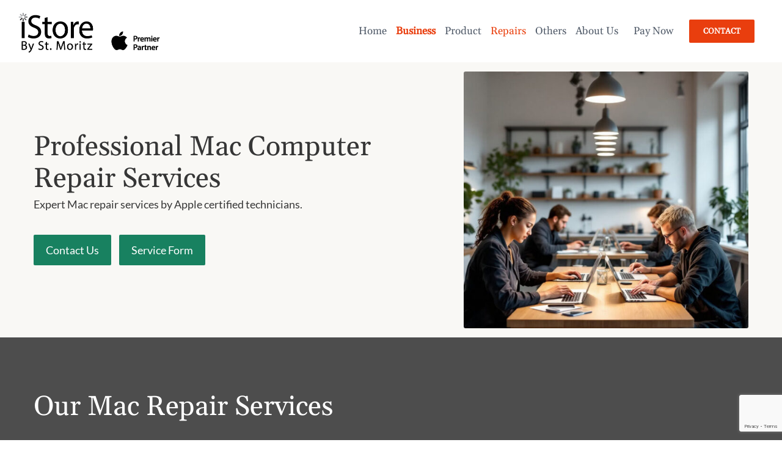

--- FILE ---
content_type: text/html; charset=UTF-8
request_url: https://istorestm.com/computer-repair/
body_size: 25168
content:
<!DOCTYPE html>
<html class="avada-html-layout-wide avada-html-header-position-top avada-is-100-percent-template" lang="en-GB" prefix="og: http://ogp.me/ns# fb: http://ogp.me/ns/fb#">
<head>
	<meta http-equiv="X-UA-Compatible" content="IE=edge" />
	<meta http-equiv="Content-Type" content="text/html; charset=utf-8"/>
	<meta name="viewport" content="width=device-width, initial-scale=1" />
	<meta name='robots' content='index, follow, max-image-preview:large, max-snippet:-1, max-video-preview:-1' />

	<!-- This site is optimized with the Yoast SEO plugin v26.7 - https://yoast.com/wordpress/plugins/seo/ -->
	<title>Macbook Repair in New York - iStore STM</title>
	<meta name="description" content="We offers iPhone, iPad, Mac and Apple Watch repair services by using Genuine parts, certified specialists and warranty-backed repairs." />
	<link rel="canonical" href="https://istorestm.com/computer-repair/" />
	<meta property="og:locale" content="en_GB" />
	<meta property="og:type" content="article" />
	<meta property="og:title" content="Macbook Repair in New York - iStore STM" />
	<meta property="og:description" content="We offers iPhone, iPad, Mac and Apple Watch repair services by using Genuine parts, certified specialists and warranty-backed repairs." />
	<meta property="og:url" content="https://istorestm.com/computer-repair/" />
	<meta property="og:site_name" content="iStore" />
	<meta property="article:publisher" content="http://www.facebook.com/istorestm" />
	<meta property="article:modified_time" content="2025-06-23T13:10:36+00:00" />
	<meta property="og:image" content="https://istorestm.com/wp-content/uploads/2018/07/mac-repair-page-istore.jpg" />
	<meta property="og:image:width" content="1400" />
	<meta property="og:image:height" content="500" />
	<meta property="og:image:type" content="image/jpeg" />
	<meta name="twitter:card" content="summary_large_image" />
	<meta name="twitter:site" content="@iStoreSTM" />
	<meta name="twitter:label1" content="Estimated reading time" />
	<meta name="twitter:data1" content="159 minutes" />
	<script type="application/ld+json" class="yoast-schema-graph">{"@context":"https://schema.org","@graph":[{"@type":"WebPage","@id":"https://istorestm.com/computer-repair/","url":"https://istorestm.com/computer-repair/","name":"Macbook Repair in New York - iStore STM","isPartOf":{"@id":"https://istorestm.com/#website"},"primaryImageOfPage":{"@id":"https://istorestm.com/computer-repair/#primaryimage"},"image":{"@id":"https://istorestm.com/computer-repair/#primaryimage"},"thumbnailUrl":"https://istorestm.com/wp-content/uploads/2018/07/mac-repair-page-istore.jpg","datePublished":"2018-06-06T05:50:18+00:00","dateModified":"2025-06-23T13:10:36+00:00","description":"We offers iPhone, iPad, Mac and Apple Watch repair services by using Genuine parts, certified specialists and warranty-backed repairs.","breadcrumb":{"@id":"https://istorestm.com/computer-repair/#breadcrumb"},"inLanguage":"en-GB","potentialAction":[{"@type":"ReadAction","target":["https://istorestm.com/computer-repair/"]}]},{"@type":"ImageObject","inLanguage":"en-GB","@id":"https://istorestm.com/computer-repair/#primaryimage","url":"https://istorestm.com/wp-content/uploads/2018/07/mac-repair-page-istore.jpg","contentUrl":"https://istorestm.com/wp-content/uploads/2018/07/mac-repair-page-istore.jpg","width":1400,"height":500,"caption":"Same day Mac Repair Services in New York | istore"},{"@type":"BreadcrumbList","@id":"https://istorestm.com/computer-repair/#breadcrumb","itemListElement":[{"@type":"ListItem","position":1,"name":"Home","item":"https://istorestm.com/"},{"@type":"ListItem","position":2,"name":"COMPUTER REPAIR"}]},{"@type":"WebSite","@id":"https://istorestm.com/#website","url":"https://istorestm.com/","name":"istorestm.com","description":"","potentialAction":[{"@type":"SearchAction","target":{"@type":"EntryPoint","urlTemplate":"https://istorestm.com/?s={search_term_string}"},"query-input":{"@type":"PropertyValueSpecification","valueRequired":true,"valueName":"search_term_string"}}],"inLanguage":"en-GB"}]}</script>
	<!-- / Yoast SEO plugin. -->


<link rel='dns-prefetch' href='//www.google.com' />
<link rel="alternate" type="application/rss+xml" title="iStore &raquo; Feed" href="https://istorestm.com/feed/" />
<link rel="alternate" type="application/rss+xml" title="iStore &raquo; Comments Feed" href="https://istorestm.com/comments/feed/" />
								<link rel="icon" href="https://istorestm.com/wp-content/uploads/2018/07/istore-stm-favicon-logo.jpg" type="image/jpeg" />
		
		
		
				<link rel="alternate" title="oEmbed (JSON)" type="application/json+oembed" href="https://istorestm.com/wp-json/oembed/1.0/embed?url=https%3A%2F%2Fistorestm.com%2Fcomputer-repair%2F" />
<link rel="alternate" title="oEmbed (XML)" type="text/xml+oembed" href="https://istorestm.com/wp-json/oembed/1.0/embed?url=https%3A%2F%2Fistorestm.com%2Fcomputer-repair%2F&#038;format=xml" />
					<meta name="description" content="Professional Mac Computer Repair Services 

Expert Mac repair services by Apple certified technicians. 
Contact Us"/>
				
		<meta property="og:locale" content="en_GB"/>
		<meta property="og:type" content="article"/>
		<meta property="og:site_name" content="iStore"/>
		<meta property="og:title" content="Macbook Repair in New York - iStore STM"/>
				<meta property="og:description" content="Professional Mac Computer Repair Services 

Expert Mac repair services by Apple certified technicians. 
Contact Us"/>
				<meta property="og:url" content="https://istorestm.com/computer-repair/"/>
													<meta property="article:modified_time" content="2025-06-23T13:10:36-05:00"/>
											<meta property="og:image" content="https://istorestm.com/wp-content/uploads/2018/07/mac-repair-page-istore.jpg"/>
		<meta property="og:image:width" content="1400"/>
		<meta property="og:image:height" content="500"/>
		<meta property="og:image:type" content="image/jpeg"/>
				<style id='wp-img-auto-sizes-contain-inline-css' type='text/css'>
img:is([sizes=auto i],[sizes^="auto," i]){contain-intrinsic-size:3000px 1500px}
/*# sourceURL=wp-img-auto-sizes-contain-inline-css */
</style>
<link rel='stylesheet' id='layerslider-css' href='https://istorestm.com/wp-content/plugins/LayerSlider/assets/static/layerslider/css/layerslider.css?ver=7.15.1' type='text/css' media='all' />
<style id='wp-emoji-styles-inline-css' type='text/css'>

	img.wp-smiley, img.emoji {
		display: inline !important;
		border: none !important;
		box-shadow: none !important;
		height: 1em !important;
		width: 1em !important;
		margin: 0 0.07em !important;
		vertical-align: -0.1em !important;
		background: none !important;
		padding: 0 !important;
	}
/*# sourceURL=wp-emoji-styles-inline-css */
</style>
<link rel='stylesheet' id='cits-custom-fonts-css' href='https://istorestm.com/wp-content/plugins/cits-support-svg-webp-media-upload/includes/cits-custom-fonts.css?ver=1768553526' type='text/css' media='all' />
<link rel='stylesheet' id='grw-public-main-css-css' href='https://istorestm.com/wp-content/plugins/widget-google-reviews/assets/css/public-main.css?ver=6.9.1' type='text/css' media='all' />
<link rel='stylesheet' id='fusion-dynamic-css-css' href='https://istorestm.com/wp-content/uploads/fusion-styles/35a9bb64e43aebff773508226c5c7e1f.min.css?ver=3.14.2' type='text/css' media='all' />
<script type="text/javascript" src="https://istorestm.com/wp-includes/js/jquery/jquery.min.js?ver=3.7.1" id="jquery-core-js"></script>
<script type="text/javascript" src="https://istorestm.com/wp-includes/js/jquery/jquery-migrate.min.js?ver=3.4.1" id="jquery-migrate-js"></script>
<script type="text/javascript" id="layerslider-utils-js-extra">
/* <![CDATA[ */
var LS_Meta = {"v":"7.15.1","fixGSAP":"1"};
//# sourceURL=layerslider-utils-js-extra
/* ]]> */
</script>
<script type="text/javascript" src="https://istorestm.com/wp-content/plugins/LayerSlider/assets/static/layerslider/js/layerslider.utils.js?ver=7.15.1" id="layerslider-utils-js"></script>
<script type="text/javascript" src="https://istorestm.com/wp-content/plugins/LayerSlider/assets/static/layerslider/js/layerslider.kreaturamedia.jquery.js?ver=7.15.1" id="layerslider-js"></script>
<script type="text/javascript" src="https://istorestm.com/wp-content/plugins/LayerSlider/assets/static/layerslider/js/layerslider.transitions.js?ver=7.15.1" id="layerslider-transitions-js"></script>
<script type="text/javascript" defer="defer" src="https://istorestm.com/wp-content/plugins/widget-google-reviews/assets/js/public-main.js?ver=6.9.1" id="grw-public-main-js-js"></script>
<meta name="generator" content="Powered by LayerSlider 7.15.1 - Build Heros, Sliders, and Popups. Create Animations and Beautiful, Rich Web Content as Easy as Never Before on WordPress." />
<!-- LayerSlider updates and docs at: https://layerslider.com -->
<link rel="https://api.w.org/" href="https://istorestm.com/wp-json/" /><link rel="alternate" title="JSON" type="application/json" href="https://istorestm.com/wp-json/wp/v2/pages/2033" /><link rel="EditURI" type="application/rsd+xml" title="RSD" href="https://istorestm.com/xmlrpc.php?rsd" />
<meta name="generator" content="WordPress 6.9" />
<link rel='shortlink' href='https://istorestm.com/?p=2033' />
<style type="text/css" id="css-fb-visibility">@media screen and (max-width: 640px){.fusion-no-small-visibility{display:none !important;}body .sm-text-align-center{text-align:center !important;}body .sm-text-align-left{text-align:left !important;}body .sm-text-align-right{text-align:right !important;}body .sm-text-align-justify{text-align:justify !important;}body .sm-flex-align-center{justify-content:center !important;}body .sm-flex-align-flex-start{justify-content:flex-start !important;}body .sm-flex-align-flex-end{justify-content:flex-end !important;}body .sm-mx-auto{margin-left:auto !important;margin-right:auto !important;}body .sm-ml-auto{margin-left:auto !important;}body .sm-mr-auto{margin-right:auto !important;}body .fusion-absolute-position-small{position:absolute;width:100%;}.awb-sticky.awb-sticky-small{ position: sticky; top: var(--awb-sticky-offset,0); }}@media screen and (min-width: 641px) and (max-width: 1024px){.fusion-no-medium-visibility{display:none !important;}body .md-text-align-center{text-align:center !important;}body .md-text-align-left{text-align:left !important;}body .md-text-align-right{text-align:right !important;}body .md-text-align-justify{text-align:justify !important;}body .md-flex-align-center{justify-content:center !important;}body .md-flex-align-flex-start{justify-content:flex-start !important;}body .md-flex-align-flex-end{justify-content:flex-end !important;}body .md-mx-auto{margin-left:auto !important;margin-right:auto !important;}body .md-ml-auto{margin-left:auto !important;}body .md-mr-auto{margin-right:auto !important;}body .fusion-absolute-position-medium{position:absolute;width:100%;}.awb-sticky.awb-sticky-medium{ position: sticky; top: var(--awb-sticky-offset,0); }}@media screen and (min-width: 1025px){.fusion-no-large-visibility{display:none !important;}body .lg-text-align-center{text-align:center !important;}body .lg-text-align-left{text-align:left !important;}body .lg-text-align-right{text-align:right !important;}body .lg-text-align-justify{text-align:justify !important;}body .lg-flex-align-center{justify-content:center !important;}body .lg-flex-align-flex-start{justify-content:flex-start !important;}body .lg-flex-align-flex-end{justify-content:flex-end !important;}body .lg-mx-auto{margin-left:auto !important;margin-right:auto !important;}body .lg-ml-auto{margin-left:auto !important;}body .lg-mr-auto{margin-right:auto !important;}body .fusion-absolute-position-large{position:absolute;width:100%;}.awb-sticky.awb-sticky-large{ position: sticky; top: var(--awb-sticky-offset,0); }}</style><meta name="redi-version" content="1.2.7" />		<style type="text/css" id="wp-custom-css">
			/* Business program page */
.page-id-7798 .fusion-content-boxes.content-boxes.columns.row.fusion-columns-1.fusion-columns-total-2.fusion-content-boxes-1.content-boxes-icon-with-title.content-left.fusion-no-small-visibility
 {
    display: block !important;
	  width: auto;
    padding: 0px 0px;

}
.page-id-7798 .fusion-content-boxes.content-boxes.columns.row.fusion-columns-1.fusion-columns-total-2.fusion-content-boxes-3.content-boxes-icon-with-title.content-left.fusion-no-small-visibility{
     display: block !important;
	  width: auto;
    padding: 0px 0px;

}

@media only screen and (max-width:640px){
	.page-id-7798 .fusion-content-boxes.content-boxes.columns.row.fusion-columns-1.fusion-columns-total-2.fusion-content-boxes-4.content-boxes-icon-with-title.content-left.fusion-no-medium-visibility.fusion-no-large-visibility{
	display:none;
}
}
@media only screen and (max-width:640px){
	.page-id-7798 .fusion-content-boxes.content-boxes.columns.row.fusion-columns-1.fusion-columns-total-2.fusion-content-boxes-2.content-boxes-icon-with-title.content-left.fusion-no-medium-visibility.fusion-no-large-visibility
	{
	display:none;	
	}
}
/* end */

/* font start up */
.page-id-21781 h6.content-box-heading.fusion-responsive-typography-calculated {
    font-family: Gelasio !important;
font-weight: 700;
}


.page-id-21781 .p {
    font-family: Lato !important;
    font-weight: 400 !important;
}
/* end  */ 
/* start up */
.page-id-21781 .fusion-content-boxes.content-boxes.columns.row.fusion-columns-1.fusion-columns-total-2.fusion-content-boxes-10.content-boxes-icon-with-title.content-left.fusion-no-small-visibility
 {
    display: block !important;
	  width: auto;
    padding: 0px 0px;

}
.page-id-21781 .fusion-content-boxes.content-boxes.columns.row.fusion-columns-1.fusion-columns-total-2.fusion-content-boxes-12.content-boxes-icon-with-title.content-left.fusion-no-small-visibility
 {
     display: block !important;
	  width: auto;
    padding: 0px 0px;

}

@media only screen and (max-width:640px){
	.page-id-21781 .fusion-content-boxes.content-boxes.columns.row.fusion-columns-1.fusion-columns-total-2.fusion-content-boxes-11.content-boxes-icon-with-title.content-left.fusion-no-medium-visibility.fusion-no-large-visibility  {
    display: none;
}
}
@media only screen and (max-width:640px){
	.page-id-21781 .fusion-content-boxes.content-boxes.columns.row.fusion-columns-1.fusion-columns-total-2.fusion-content-boxes-13.content-boxes-icon-with-title.content-left.fusion-no-medium-visibility.fusion-no-large-visibility
  {
     display: none;
}
}
/* end */
/* contact-service form */
/* Other Fields */
.gform_wrapper .gform_fields .gfield input::-webkit-input-placeholder  {
color: #7f8795!important;
font-size:13px!important;}

/* Paragraph Text Area */
.gform_wrapper .gform_body .gform_fields .gfield textarea::-webkit-input-placeholder {
color: #7f8795!important;
font-size:13px!important;}
/*end*/
@media screen and (min-width:1025px) and (max-width:1190px){
	.page-id-4352 a.fusion-button.button-flat.fusion-button-default-size.button-custom.fusion-button-default.button-2.fusion-button-default-span.fusion-button-default-type {
    margin-left: 30px;
}
}
@media screen and (min-width:1025px) and (max-width:1190px){
	.page-id-4352 span.fusion-button-text {
    margin-right: -20px;
    margin-left: -20px;
}
}

/*careers button*/
@media screen and (min-width:1025px) and (max-width:1190px)
{
.page-id-792 .button-custom.fusion-button-default.button-3.fusion-button-default-span.fusion-button-default-type {
    margin-right: 20px;
}
	a.fusion-button.button-flat.fusion-button-default-size.button-custom.fusion-button-default.button-4.fusion-button-default-span.fusion-button-default-type {
    padding-right: 60px;
}
}
@media screen and (min-width:668px) and (max-width:700px){
	.page-id-1577 a.fusion-button.button-flat.fusion-button-default-size.button-custom.fusion-button-default.button-2.fusion-button-default-span.fusion-button-default-type {
    padding-right: 30px;
}
}
/*end*/
/* Computer Repair Services */
@media only screen and (min-width:1225px){
	.recov-small{
		display:none !important;
	}
}
@media only screen and (max-width:1224px){
	.recov-large{
		display:none !important;
	}
}
@media only screen and (min-width:1700px){
	.battery-r-med{
		display:none !important;
	}
	.battery-r-small{
		display:none !important;
	}
}
@media only screen and (max-width:1699px) and (min-width:1025px){
	.battery-r-large{
		display:none !important;
	}
	.battery-r-small{
		display:none !important;
	}
	
}
@media (min-width: 1024px) and (max-width: 1700px) {
    .large-battery {
        display: none !important;
    }
}
@media only screen and (max-width:1024px){
	.battery-r-med{
		display:none !important;
	}
	.battery-r-large{
		display:none !important;
	}
}
/* end */
#side-header .sub-menu a, 
#megaMenu ul li ul li a, 
.fusion-main-menu .sub-menu a {
    font-family: 'Gelasio', serif !important;
}



@media only screen and (min-width:1209px){ 
	.welcome-mv{
		display:none !important;
	}
}

@media only screen and (max-width:1208px){ 
	.welcome-lv{
		display:none !important;
	}
}

@media only screen and (min-width:1025px) and (max-width:1700px){
.savy-products {
    padding-left: 50px;
    padding-right: 50px;
	}}
/* menu paynow button */
li#menu-item-719 span.menu-text {
    color: #e93e0e;
    font-weight: 600;
}
li#menu-item-5611 input {  
    font-size: 17px !important;
	color:#515b69 !important;
	margin-bottom:0px !important; 
	font-weight: normal !important;
}
span.menu-text.fusion-button.button-default.button-medium{
font-family: 'Gelasio';
}
/* end */
.page-id-12516 .fusion-column.content-box-column.content-box-column {
    margin-bottom: 10px;
}
.page-id-12516 .col.content-box-wrapper.content-wrapper-background {
    padding: 15px 10px .5px 10px;
}
/* Contact us */
.qxCTlb {
	width:200px !important;
}
input#gform_submit_button_11 {
    background: #e93e0c;
}
/* Business program page signup form */

input#gform_submit_button_10 {
    background-color: #e93e0c;
    padding: 12px 30px;
}
select#input_10_5 {
    font-size: 17px;
}
input#input_10_1_3, input#input_10_1_6,input#input_10_4, input#input_10_3, select#input_10_5, textarea#input_10_6 {
    font-size: 18px !important;
}

/* end */

form#gform_10 label.gform-field-label.gform-field-label--type-inline.gfield_consent_label {
    font-size: 16px;
}

form#gform_9 label.gform-field-label.gform-field-label--type-inline.gfield_consent_label {
    font-size: 16px;
    color: #fff;
}
input#gform_submit_button_9 {
    background-color: #e93e0c;
    padding: 12px 30px;
}
.gform_wrapper .gform_fields .gfield input::-webkit-input-placeholder {
	font-size:18px;
}
.gform_wrapper .gform_body .gform_fields .gfield textarea::-webkit-input-placeholder {font-size:18px;}
.gform_footer.top_label {
    Justify-content: center;
}
/* Preowned page */
.woocommerce-container h1.product_title.entry-title.fusion-responsive-typography-calculated {
    font-size: 30px !important;
} 
section.related.products {
    display: none;
}
.order-dropdown .current-li {
    font-size: 15px;
}

.current-li-content {
    min-width: 174px;
}

.order-dropdown ul li a {
    font-size: 16px;  
}
.learn-more {
    background-color: #e93e0e;
    padding: 2px 10px;
    color: #fff !important;
    font-size: 16px;
}
.learn-more a {
    color: #fff;
}
@media only screen and (min-width:1024px){
.fusion-woo-product-grid .product-title.fusion-responsive-typography-calculated {
	height: 120px;
}
}
h3.product-title.fusion-responsive-typography-calculated a {
    color: black;
}
.fusion-woo-product-grid .product-title.fusion-responsive-typography-calculated {
    font-size: 24px !important;
    font-family: 'Source Sans 3';
    font-weight: 400;
    color: #000 !important;
	padding-bottom:10px;
	text-align: center;
	margin-bottom:10px;
	border-bottom: 1px solid #dbe2ea;
}

.price del {
    font-size: 24px !important;
	color:#e93e0e;
	font-weight:bolder;
}
span.woocommerce-Price-amount.amount {
    font-size: 24px !important;
		color:#e93e0e;
	font-weight:bolder;
}
.woocommerce-container .product-title {
    color: #000 !important;
}

.woocommerce span.onsale{
display:none;
}
span.onsale {
    display: none;
}

li.product .add_to_cart_button, .single-product form.cart{
	display:none;
}
.product-buttons {
    display: none;
}
/* end */
.page-id-6918 ul {
  list-style-position: outside!important;
 padding-left:0px !important;
} 
.fusion-main-menu > ul > li > ul.sub-menu {
    display: none;
}

/* Show submenu on hover */
.fusion-main-menu > ul > li:hover > ul.sub-menu {
    display: block !important;
}
/* SMB program */
@media only screen and (max-width:1730px){ 
	.Hassle.Free.pdng .fusion-column-wrapper.fusion-column-has-shadow.fusion-flex-justify-content-flex-start.fusion-content-layout-column {
    padding-left: 20px !important;
    padding-right: 20px !important;
}
}


@media only screen and (min-width:1301px){
	.life-cycle-sv{
		 display:none!important;
	}
.life-cycle-mv{
		 display:none!important;
	}
}
@media only screen and (max-width:1300px){
	.life-cycle-sv{
		 display:none!important;
	}
.life-cycle-lv{
		 display:none!important;
	}
}

form#gform_8 .gform_footer.top_label {
    float: right;
}
input#gform_submit_button_8 {
    background-color: #e93e0e;
	padding: 8px 18px;
}

input#input_8_1, input#input_8_3, textarea#input_8_4 {
    font-size: 18px;
}
@media only screen and (max-width:1300px){
	.Hassle-lv{
		 display:none!important;
	}
}
@media only screen and (min-width:1301px){
	.Hassle-sv{
		 display:none!important;
	}
}

/* end */
/* Refurbished */
/* Price-height */
@media only screen and (min-width:1025px) and (max-width:1412px){
.Price-height {
    height: 60px;
}
}
/* code-height */
@media only screen and (min-width:1025px) and (max-width:1239px){
.code-height {
    height: 60px;
}
}
/* 4 line title-height */
@media only screen and (min-width:1702px) and (max-width:2785px){
.refurb-height h4 {
    height: 110px;
}
}
@media only screen and (min-width:1151px) and (max-width:1701px){
.refurb-height h4 {
    height: 150px;
}
}
@media only screen and (min-width:1025px) and (max-width:1150px){
.refurb-height h4 {
    height: 190px;
}
}
@media only screen and (min-width:1025px) and (max-width:1772px){
.refurbished-pdg {
    padding-left:40px;
padding-right:40px;
}
}
/* 3 line title-height */
@media only screen and (min-width:1025px) and (max-width:1153px){
.refurb-hei h4 {
    height: 190px;
}
}

@media only screen and (min-width:1154px) and (max-width:1751px){
.refurb-hei h4 {
    height: 160px;
}
}
@media only screen and (min-width:1752px) and (max-width:2346px){
.refurb-hei h4 {
    height: 110px;
}
}
@media only screen and (min-width:2347px){
	.refurb-hei h4 {
		 height: 80px;
	}
}
/* end */

button.sib-form-block__button.sib-form-block__button-with-loader {
    background-color: #e93e0e;
	color:#fff;
}
.sib-form {
    padding-top: 10px !important;
}


li#mobile-menu-item-6160 span.menu-text, li#mobile-menu-item-6161 span.menu-text, li#mobile-menu-item-6159 span.menu-text, li#mobile-menu-item-6164 span.menu-text, li#mobile-menu-item-6162 span.menu-text, li#mobile-menu-item-6165 span.menu-text, li#mobile-menu-item-6168 span.menu-text,
li#mobile-menu-item-6169 span.menu-text, li#mobile-menu-item-6170 span.menu-text, li#mobile-menu-item-6171 span.menu-text, li#mobile-menu-item-6172 span.menu-text, li#mobile-menu-item-6173 span.menu-text, li#mobile-menu-item-6174 span.menu-text, li#mobile-menu-item-6166 span.menu-text{
    font-size: 15px !important;
}

/* Business */
@media only screen and (min-width:1025px) and (max-width:1500px){
.mg-team .fusion-column-wrapper.fusion-column-has-shadow.fusion-flex-justify-content-flex-start.fusion-content-layout-column {
    padding-left: 10px;
    padding-right: 10px;
}
}


/* mobile view Appointment button */
#mobile-menu-item-5612 span.menu-text {
    background: #e93e0e;
    text-align:center;
    color: #fff;
    font-weight: 600;
    font-size: 15px;
	Width:30% !important;
	Margin-top:10px;
	padding:10px;
	  font-family: 'Gelasio';
}
li#mobile-menu-item-5611, li#mobile-menu-item-6181 span.menu-text{
    background: #e93e0e;
   text-align:center;
	Width:30% !important;
    color: #fff;
    font-weight: 600;
    font-size: 15px;
	Margin-top:0px;
	padding:10px;
	  font-family: 'Gelasio';
}
ul#mobile-menu-landing-product-landing-page-menu {
    padding-bottom: 20px;
}
/* end */
span.menu-text.fusion-button.button-default.button-medium {
    background: #e93e0e;
}
/*mac rentals */

@media only screen and (max-width:1662px){
	.opt-istore-lv{
		 display:none!important;
	}
}

@media only screen and (min-width:1663px)
{
	.opt-istore-mv{
		 display:none!important;
	}
}

@media only screen and (max-width:1350px)
{
	.opt-istore-lv{
		 display:none !important;
	}
.opt-istore-mv{
		 display:none !important;
	}

}

@media only screen and (min-width:1351px) and (max-width:1662px)
{
	.opt-istore-sv{
		 display:none !important;
	}
.opt-istore-lv{
		 display:none !important;
	}

}

@media only screen and (min-width:1663px)
{
	.opt-istore-sv{
		 display:none !important;
	}
.opt-istore-mv{
		 display:none !important;
	}

}


/*end */
/*home page */
@media only screen and (min-width:1170px){
	.our-service p{
	height:165px !important;
}
}
@media screen and (min-width:1025px) and (max-width:1169px){
	.our-service p{
	height:190px !important;
}
}
@media screen and (min-width:850px) and (max-width:1024px){
	.our-service p{
	height:140px !important;
}
}
@media only screen and (max-width:849px){
	.our-service p{
	height:205px !important;
}
}
/* .our-service p{
	height:220px!important;
} */

@media screen and (min-width:641px) and (max-width:1024px){
	.service-istore-mv{
		padding-left:15%!important;
		padding-right:15%!important;
	}
}
@media screen and (min-width:1390px) and (max-width:1780px){
.service-istore{
 padding-left:2%!important;
 padding-right:2%!important;
	}	
}
@media screen and  (max-width:1389px){
.service-istore{
 display:none!important;
	}	
}
@media only screen and (min-width:1390px){
	.service-istore-mv{
	display:none!important;
	}
}
/*end */


/* one-one hands-on-training */
@media only screen and (max-width:1024px){
 .price-lv{
 padding-left:10%;
 padding-right:10%;
  }
}


@media only screen and (max-width:1650px){
.banner-lv{
	display:none!important;
  }
}


@media only screen and (min-width:1651px){
.banner-sv{
display:none !important;
  }
}


/*end*/
/* corporate program */

@media screen and (min-width:1200px) and (max-width:1500px)
{
.discover-lv{
 padding-left:2%;
 padding-right:2%;
}
}
@media screen and (min-width:1024px) and (max-width:1199px)
{
.discover-lv {
display:none !important;
}
}

@media only screen and (min-width:1200px)
{
.discover-mv{
display:none !important;
}
}


@media only screen and (max-width:2273px){
 .benefits-exlv{
display:none;
  }
}

@media only screen and (min-width:2274px){
 .benefits-lv{
display:none;
  }
}
/* end */

/*Wonderlust*/
.page-id-4673 .ls-gui-element.ls-media-unmute.ls-media-unmute-active {
    display: none;
}
/*end*/
/*contact service */
#gform_5 .gfield_label.gform-field-label {
    font-size: 22px !important;
    font-weight: revert !important;
}
/* end */
/*contact service */
p.gform_required_legend {
    display: none !important;
}
/* end */
/* Health Check Contact Form */
#gform_7 label.gfield_label.gform-field-label {
    font-size: 22px !important;
    font-weight: revert !important;
}
/* end */
/* Sales Form */
#gform_6 .gform_heading {
    display: none !important;
}

#gform_6 .gform-field-label {
    font-size: 22px !important;
	font-weight: inherit !important;
}
/* end */
/* request-form*/
#gform_4 label.gform-field-label.gform-field-label--type-sub {
    display: none !important;
}
#gform_4 .gform-field-label {
    font-size: 22px !important;
    font-weight: inherit !important;
}
}
/*end */

.archive h1.fusion-responsive-typography-calculated {
    display: none;
}
i.awb-icon-angle-right {
    font-size: 25px !important;
}
i.awb-icon-angle-left {
    font-size: 25px !important;
}

/*home carousel*/
.awb-swiper-button.awb-swiper-button-prev:hover {
    color: black !important;
}
.awb-swiper-button.awb-swiper-button-next:hover{
    color: black !important;
}
.awb-swiper-button.awb-swiper-button-prev {
    color: black;
}

.awb-swiper-button.awb-swiper-button-next{
    color: black;
}
/*end*/

/*home*/
@media only screen and (min-width:1396px){
	.repa-cs{
    height: 230px;
}
}
@media screen and (min-width:1395px) and (max-width:1071){
.repa-cs{
    height: 320px;
}
}
@media screen and (min-width:901px) and (max-width:1075){
	.repa-cs{
    height: 375px !important;
}
}
@media only screen and (max-width:900px){
	.repa-cs{
    height: 350px;
}
}
@media only screen and (max-width:1395px){
.repa-clas-large p {
    height: 350px;
}
}
@media only screen and (min-width:901px){
	.repa-clas-small{
		display:none !important;
	}
}
@media only screen and (max-width:900px){
	.repa-clas-large{
		display:none !important;
	}
}
/*end*/
/* home */
@media only screen and (min-width:1101px){
	.istore-small{
		display:none;
	}
	.istore-medium{
		display:none;
	}
}
@media screen and (max-width:1100px) and (min-width:901px){
	.istore-large{
		display:none;
	}
	.istore-small{
		display:none;
	}
}
@media only screen and (max-width:900px){
	.istore-large{
		display:none;
	}
	.istore-medium{
		display:none;
	}
}
/* end */


/*mobile menu styling*/
.fusion-mobile-nav-holder a.fusion-bar-highlight {
    height: 20px;
}
/*end*/
/* home-why us */
@media screen and (max-width:1170px) and (min-width:1025px){
.marg-large .fusion-column-wrapper {
    margin: 0px 60px !important;
}
}
@media screen and (max-width:876px) and (min-width:641px){
.marg-medium .fusion-column-wrapper {
    margin: 0px 10px;
}
}
@media screen and (max-width:640px) and (min-width:451px){
.marg-small .fusion-column-wrapper {
    margin: 0px 30% !important;
}
}
/* end */
/* header */
@media only screen and (max-width:1500px){
.fusion-header .fusion-row {
    padding-left: 0px !important;
    padding-right: 0px !important;
}
}
@media screen and (max-width:1670px) and (min-width:1000px){
.menu-item {
    padding-right: 15px !important;
}
}
/* end */
/* home-testimonial */
@media only screen and (max-width:740px){
	.testi-large{
		display:none !important;
	}
}
@media only screen and (min-width:741px){
	.testi-small{
		display:none !important;
	}
}

/* end */
input[type="submit"] {
    border: none;
    font-family: "Gelasio", Arial, Helvetica, sans-serif;
    font-weight: 600;
    font-size: 15px;
    letter-spacing: 0px;
    font-style: normal;
    background: #e84516;
    color: #fff;
    padding: 10px;
	margin-bottom:10px;
}

.maintenance-mode .content {
    background-color: rgb(175 173 173 / 55%) !important;
}
/*home why us block */
span.fusion-column-inner-bg.hover-type-zoomin:hover {
    border: 1px solid #e93e0c !important;
}
/*end*/
.inputsingle {
 -webkit-appearance: textarea !important;
}

#tagline_red .reading-box{
	border-left-color: #e93e0c !important;
}
.taglineorange
.reading-box.element-bottomshadow
{
	border-left-color:#e93e0c
		!important;
}
.simple-banner {
	display: none;
}

.page-id-5 .simple-banner, .page-id-2997 .simple-banner, .page-id-2991 .simple-banner, .page-id-3003 .simple-banner {
	display: block;
}

.page-id-5 .new, .page-id-5 .par{
	display: none;
}

.page-id-2997 .main-nav-title, .page-id-2997 .par{
	display: none
	
}
.fusion-mobile-menu-icons a {
    float: right;
    font-size: 30px;
    margin-left: 26px;
	margin-top: 18px;}
.page-id-2991 .main-nav-title, .page-id-2991 .par{
	display: none;
}
.page-id-3003 .main-nav-title, .page-id-3003 .new{
	display: none;
}
li#menu-item-5611 input {
    border: none;
    font-family: "Gelasio", Arial, Helvetica, sans-serif;
    font-weight: 600;
    font-size: 15px;
    letter-spacing: 0px;
    font-style: normal;
    background: #fff;
	  color: #e93e0c;
}
@media only screen and (max-width:1025px){
	.macbook-rentals-WhyOptforiStore{
		margin-top:30px !important;
	}
}
/*marg-large*/

/* training form button */
.page-id-8860 input#gform_submit_button_11 {
  background-color: #e93e0c;
	padding:12px 30px;
}
.page-id-8860 div#gform_wrapper_11 input{
	border-radius:4px !important;
}
.page-id-8860 textarea#input_11_5 {
	border-radius:4px !important;
}
.gform_wrapper {
    margin-bottom:0px !important;
}

.page-id-9364 input#gform_submit_button_11 {
  background-color: #e93e0c;
	padding:12px 30px;
}
/* end */
/* our service */
@media only screen and (max-width:1460px)and (min-width:1024px){
	.ourservice{
		padding-left:40px;
		padding-right:40px;
	}
}
/* end */
/* text height  */
@media only screen and (max-width:1827px){
.repair {
    height: 174px!important;
}
}
@media only screen and (max-width:1626px){
.repair {
    height: 210px!important;
}
}
@media only screen and (max-width:1476px) and (min-width:1461px){
.repair {
    height: 235px!important;
}
}
@media only screen and (max-width:1460px){
.repair {
    height: 172px!important;
}
}
@media only screen and (max-width:1306px){
.repair {
    height: 205px!important;
}
}
@media only screen and (max-width:1156px) {
.repair {
    height: 235px!important;
}
}
@media only screen and (max-width:1062px) and (min-width:1024px) {
.repair {
    height: 266px!important;
}
}
@media only screen and (max-width:1024px)  {
.repairmv {
    height: 220px!important;
}
}
@media only screen and (max-width:928px)  {
.repairmv {
    height: 240px!important;
}
}
@media only screen and (max-width:820px)  {
.repairmv {
    height: 260px!important;
}
}
@media only screen and (max-width:751px)  {
.repairmv {
    height: 300px!important;
}
}
@media only screen and (max-width:677px)  {
.repairmv {
    height: 340px!important;
}
}
/* end */
/* offer */
@media only screen and (max-width:1500px) and (min-width:640px){
	.offerspd{
		padding-left:30px;
		padding-right:30px;
	}
}
/* end */
/* sales */
/* @media only screen and (max-width:1895px) {
.sales {
    height: 205px!important;
}
}
@media only screen and (max-width:1835px) {
.sales {
    height: 205px!important;
}
}
@media only screen and (max-width:1793px) {
.sales {
    height: 205px!important;
}
}
@media only screen and (max-width:1733px) {
.sales {
    height: 230px!important;
}
}
@media only screen and (max-width:1698px) {
.sales {
    height: 230px!important;
}
}
@media only screen and (max-width:1638px) {
.sales {
    height: 235px!important;
}
}
@media only screen and (max-width:1628px) {
.sales {
    height: 265px!important;
}
}
	@media only screen and (max-width:1526px) {
.sales {
    height: 295px!important;
}
}
	@media only screen and (max-width:1460px) {
.sales {
    height: 240px!important;
}
}
	@media only screen and (max-width:1308px) {
.sales {
    height: 265px!important;
}
}
		@media only screen and (max-width:1206px)  {
.sales {
    height: 295px!important;
}
}
	@media only screen and (max-width:1198px) {
.sales {
    height: 295px !important;
}
	}
	@media only screen and (max-width:1156px) {
.sales {
    height: 405px !important;
}
	}
		@media only screen and (max-width:1181px) {
.sales {
    height: 295px !important;
}
	}
			@media only screen and (max-width:1129px) {
.sales {
    height: 325px !important;
}
	} */
/* end */

@media only screen and (max-width:1227px){
	.benefitslv{
		display:none;
	}
}
@media only screen and (min-width:1228px){
	.benefitssv{
		display:none;
	}
}
/* sales */
			@media only screen and (max-width:1900px) {
.sales {
    height: 205px !important;
}
}
			@media only screen and (max-width:1733px) {
.sales {
    height: 235px !important;
}
}
			@media only screen and (max-width:1568px) {
.sales {
    height: 265px !important;
}
}
			@media only screen and (max-width:1467px) {
.sales {
    height: 295px !important;
}
}
			@media only screen and (max-width:1460px) {
.sales {
    height: 215px !important;
}
}
			@media only screen and (max-width:1413px) {
.sales {
    height: 235px !important;
}
}
			@media only screen and (max-width:1248px) {
.sales {
    height: 265px !important;
}
}
			@media only screen and (max-width:1146px) {
.sales {
    height: 295px !important;
}
}
			@media only screen and (max-width:1096px) {
.sales {
    height: 325px !important;
}
}
/* end */


/*css for cooperunion-2 page*/
@media only screen and (min-width:1025px){
.oueservicecooper p{
	height:195px;
}


.ourservice2cooper p{
	height:220px;
}
}
/*end*/
/* cooper */
			@media only screen and (max-width:774px) {
.supportlv{
		display:none !important;
}
}
			@media only screen and (min-width:775px) {
.supportsv{
		display:none !important;
}
}
/* end */
/* exclusive cooper */
			@media only screen and (max-width:800px) {
.Cooperlv{
		display:none !important;
}
}
			@media only screen and (min-width:801px) {
.Coopersv{
		display:none !important;
}
}
/* end */
			@media only screen and (max-width:1350px) {
.unbeatablepd{
		padding-right:20px;
	padding-left:20px;
}
}
/* product height */
/* @media only screen and (max-width: 1561px) {
    .fusion-woo-product-grid .product-title.fusion-responsive-typography-calculated {
        height: 150px;
    }
} */
/* @media only screen and (max-width: 1300px) {
    .fusion-woo-product-grid .product-title.fusion-responsive-typography-calculated {
        height: 210px;
    }
} */
/* @media only screen and (max-width: 1136px) and (min-width:1024px) {
    .fusion-woo-product-grid .product-title.fusion-responsive-typography-calculated {
        height: 210px;
    }
}

@media only screen and (max-width: 1881px) {
    .fusion-woo-product-grid .product-title.fusion-responsive-typography-calculated {
        height: 200px;
    }
} */
/* end */
/* pre owned height */
@media only screen and (max-width: 1881px) and (min-width:1301px) {
    .fusion-woo-product-grid .product-title.fusion-responsive-typography-calculated {
        height: 165px;
    }
}
@media only screen and (max-width: 1300px) and (min-width:1025px) {
    .fusion-woo-product-grid .product-title.fusion-responsive-typography-calculated {
        height: 210px;
    }
}
/* end */
/*Asset lifecycle*/
@media only screen and (max-width: 1450px) and (min-width:1300px) {
  .lifecycle {
		padding-right:30px;
		padding-left:10px;
	}
}

@media only screen and (max-width: 1300px) {
  .lifecyclelg {
		display:none;
	}
}
@media only screen and (min-width: 1301px) {
  .lifecyclemd {
		display:none;
	}
}
/*end*/
@media only screen and (max-width: 1670px) and (min-width:1024px) {
  .existing {
		padding-right:30px;
		padding-left:10px;
	}
}

/*Start*/
div#gform_wrapper_9 {
    color: black;
}
form#gform_9 {
    padding: 30px !important;
}
form#gform_9 select.gfield_select option {
        color: #000; /* Text color */
}
form#gform_9 input[type="text"],
form#gform_9 input[type="email"],
form#gform_9 input[type="tel"],
form#gform_9 input[type="password"],
form#gform_9 textarea {
    color: #000; 
   }
/*End*/
@media screen and (max-width:1700px) and (min-width:1024px){
	.battery{
		display:none !important;
	}
}
@media screen and (min-width:1700px){
	.batterysmall{
		display:none !important;
	}
}

/* Apple Watch */
@media (max-width: 1024px) and (min-width: 751px){

.page-id-17845 .fusion-layout-column.fusion_builder_column_inner.fusion-builder-nested-column-0.fusion-flex-column {
    width: 150px;
}
}

@media (min-width: 1025px) and (max-width: 1179px) {
.page-id-17845 .fusion-layout-column.fusion_builder_column_inner.fusion-builder-nested-column-0.fusion-flex-column {
    width: 150px;
}
}
@media (min-width: 1025px) and (max-width: 1179px) {
.page-id-17845 .fusion-layout-column.fusion_builder_column_inner.fusion-builder-nested-column-1.fusion-flex-column {
    width: 160px;
}
}

/* Startup */
.contentbx .fusion-content-boxes.has-flex-alignment {
	padding-bottom:0px !important;
	padding-top:0px !important;
}
/* end */
/* service form */
#gform_fields_5 {
    background-color: white;
	  padding-left: 45px;
    padding-top: 45px;
    padding-right: 45px;
    padding-bottom: 45px;
    border-radius: 10px;
}

	#input_5_1_3, #input_5_3, #input_5_5, #input_5_8,#input_5_12, #input_5_13{
    background-color: #fbfbfb;
		border-radius: 4px;
}
#input_5_8{
	max-width: 100%; 
	width: 100%;
	box-sizing: border-box;
  overflow-wrap: break-word;
  word-wrap: break-word; 
  white-space: normal; 
  overflow: hidden; 
  text-overflow: ellipsis; 
	resize: vertical;
	
}	
.gfield_label.gform-field-label.gfield_label_before_complex,.gfield_label.gform-field-label,.gfield_label.gform-field-label,.gfield_label.gform-field-label,.gfield_label.gform-field-label,.gfield_label.gform-field-label{
    font-family: 'lato';
    font-size:18px;
    color: #333333;
}
#gform_submit_button_5 {
    background-color: #f44444;
	font-family:'lato';
	font-size:18px;
	font-weight:700;
}
.gfield_label.gform-field-label {
    font-size: 18px !important;
    font-weight: revert !important;
}
}}


/*Button bussness program */
@media only screen and (max-width:1024px) {
.LV-RiskFree {
    display: none !important;
}
}
@media only screen and (min-width:1025px) {
.SV-RiskFree{
	display: none !important;
}
}
/*end*/
/*Button Transforming Apple Solutions*/
@media only screen and (max-width:1024px) {
.Lv-Transforming{
    display: none !important;
}
}
@media only screen and (min-width:1025px) {
.Sv-Transforming{
	display: none !important;
}
}
/*end*/
/*Button Apple Products*/
@media only screen and (max-width:1199px) {
.Lv-appleproducts{
    display: none !important;
}
}
@media only screen and (min-width:1200px) {
.Sv-appleproducts{
	display: none !important;
}
}
/*end*/
/* newsletter signup form */
#gform_16 #gform_submit_button_16 {
    background-color: #f44444;
    font-size: 18px;
    font-weight: 700;
}
/* end */
/*Button Apple Products*/
@media only screen and (max-width:1181px) {
.Lv-seminar{
    display: none !important;
}
}
@media only screen and (min-width:1182px) {
.Sv-seminar{
	display: none !important;
}
}
/*end*/


	 
	 
/* Show small buttons from 200px to 1071px */
@media (min-width: 200px) and (max-width: 1071px) {
  .small-button1 .small-button2 {
    display: block;
  }

  .large-button1 .large-button2 {
    display: none;
  }
}

/* Show large buttons from 1072px to 3000px */
@media (min-width: 1072px) and (max-width: 3000px) {
  .small-button1 .small-button2 {
    display: none;
  }

  .large-button1 .large-button2 {
    display: block;
  }
}

/* startup */


/* Small view: below 820px */
@media (max-width: 819px) {
  .mv-startup,
  .lv-startup {
    display: none;
  }
}

/* Medium view: 820px to 1144px */
@media (min-width: 820px) and (max-width: 1144px) {
  .sv-startup,
  .lv-startup {
    display: none;
  }
}

/* Large view: 1145px and above */
@media (min-width: 1145px) {
  .sv-startup,
  .mv-startup {
    display: none;
  }
}


/* end */
/*bussines program sign up*/
legend.gfield_label.gform-field-label.gfield_label_before_complex {
    font-size: 22px !important;
}
label.gfield_label.gform-field-label {
font-size: 22px !important;align-content
}
input#input_17_1_3, input#input_17_3,
input#input_17_7, input#input_17_4,
select#input_17_6{
    background-color: #fbfbfb;
    border-radius: 4px;
}
/*button*/
input#gform_submit_button_17 {
    background: #e93e0e;
}


@media (min-width: 1025px) and (max-width: 1183px) {
  
.coop{
    margin-top: -20px;
  }
}
		</style>
				<script type="text/javascript">
			var doc = document.documentElement;
			doc.setAttribute( 'data-useragent', navigator.userAgent );
		</script>
		<!-- Global site tag (gtag.js) - Google Analytics -->
<script async src="https://www.googletagmanager.com/gtag/js?id=UA-76799888-1"></script>
<script>
  window.dataLayer = window.dataLayer || [];
  function gtag(){dataLayer.push(arguments);}
  gtag('js', new Date());
  
  gtag('config', 'AW-835369980');
</script>

<!-- Google tag (gtag.js) -->
<script async src="https://www.googletagmanager.com/gtag/js?id=UA-76799888-1"></script>
<script>
  window.dataLayer = window.dataLayer || [];
  function gtag(){dataLayer.push(arguments);}
  gtag('js', new Date());

  gtag('config', 'UA-76799888-1');
  gtag('config', 'GT-MJWWXHNS');
</script>

<meta name="google-site-verification" content="S8fxjBrPqOBs_JkOjA0witWEv0aVXl28nKMX91DN6IE" />
	<!-- Google Tag Manager -->
<script>(function(w,d,s,l,i){w[l]=w[l]||[];w[l].push({'gtm.start':
new Date().getTime(),event:'gtm.js'});var f=d.getElementsByTagName(s)[0],
j=d.createElement(s),dl=l!='dataLayer'?'&l='+l:'';j.async=true;j.src=
'https://www.googletagmanager.com/gtm.js?id='+i+dl;f.parentNode.insertBefore(j,f);
})(window,document,'script','dataLayer','GTM-W3FLMTJ');</script>
<!-- End Google Tag Manager -->
<!-- Google tag (gtag.js) -->
<script async src="https://www.googletagmanager.com/gtag/js?id=AW-
11491762603">
</script>
<script>
window.dataLayer window.dataLayer || [];
function gtag () {dataLayer.push(arguments);}
gtag('js', new Date());
gtag('config', 'AW-11491762603');
</script><style id='global-styles-inline-css' type='text/css'>
:root{--wp--preset--aspect-ratio--square: 1;--wp--preset--aspect-ratio--4-3: 4/3;--wp--preset--aspect-ratio--3-4: 3/4;--wp--preset--aspect-ratio--3-2: 3/2;--wp--preset--aspect-ratio--2-3: 2/3;--wp--preset--aspect-ratio--16-9: 16/9;--wp--preset--aspect-ratio--9-16: 9/16;--wp--preset--color--black: #000000;--wp--preset--color--cyan-bluish-gray: #abb8c3;--wp--preset--color--white: #ffffff;--wp--preset--color--pale-pink: #f78da7;--wp--preset--color--vivid-red: #cf2e2e;--wp--preset--color--luminous-vivid-orange: #ff6900;--wp--preset--color--luminous-vivid-amber: #fcb900;--wp--preset--color--light-green-cyan: #7bdcb5;--wp--preset--color--vivid-green-cyan: #00d084;--wp--preset--color--pale-cyan-blue: #8ed1fc;--wp--preset--color--vivid-cyan-blue: #0693e3;--wp--preset--color--vivid-purple: #9b51e0;--wp--preset--color--awb-color-1: #ffffff;--wp--preset--color--awb-color-2: #dbe2ea;--wp--preset--color--awb-color-3: #35baf2;--wp--preset--color--awb-color-4: #8c95a3;--wp--preset--color--awb-color-5: #7f8795;--wp--preset--color--awb-color-6: #515b69;--wp--preset--color--awb-color-7: #363636;--wp--preset--color--awb-color-8: #333333;--wp--preset--color--awb-color-custom-10: #72849c;--wp--preset--color--awb-color-custom-11: #a0ce4e;--wp--preset--color--awb-color-custom-12: #f6f6f6;--wp--preset--color--awb-color-custom-13: #f4f6f8;--wp--preset--color--awb-color-custom-14: rgba(219,226,234,0.8);--wp--preset--gradient--vivid-cyan-blue-to-vivid-purple: linear-gradient(135deg,rgb(6,147,227) 0%,rgb(155,81,224) 100%);--wp--preset--gradient--light-green-cyan-to-vivid-green-cyan: linear-gradient(135deg,rgb(122,220,180) 0%,rgb(0,208,130) 100%);--wp--preset--gradient--luminous-vivid-amber-to-luminous-vivid-orange: linear-gradient(135deg,rgb(252,185,0) 0%,rgb(255,105,0) 100%);--wp--preset--gradient--luminous-vivid-orange-to-vivid-red: linear-gradient(135deg,rgb(255,105,0) 0%,rgb(207,46,46) 100%);--wp--preset--gradient--very-light-gray-to-cyan-bluish-gray: linear-gradient(135deg,rgb(238,238,238) 0%,rgb(169,184,195) 100%);--wp--preset--gradient--cool-to-warm-spectrum: linear-gradient(135deg,rgb(74,234,220) 0%,rgb(151,120,209) 20%,rgb(207,42,186) 40%,rgb(238,44,130) 60%,rgb(251,105,98) 80%,rgb(254,248,76) 100%);--wp--preset--gradient--blush-light-purple: linear-gradient(135deg,rgb(255,206,236) 0%,rgb(152,150,240) 100%);--wp--preset--gradient--blush-bordeaux: linear-gradient(135deg,rgb(254,205,165) 0%,rgb(254,45,45) 50%,rgb(107,0,62) 100%);--wp--preset--gradient--luminous-dusk: linear-gradient(135deg,rgb(255,203,112) 0%,rgb(199,81,192) 50%,rgb(65,88,208) 100%);--wp--preset--gradient--pale-ocean: linear-gradient(135deg,rgb(255,245,203) 0%,rgb(182,227,212) 50%,rgb(51,167,181) 100%);--wp--preset--gradient--electric-grass: linear-gradient(135deg,rgb(202,248,128) 0%,rgb(113,206,126) 100%);--wp--preset--gradient--midnight: linear-gradient(135deg,rgb(2,3,129) 0%,rgb(40,116,252) 100%);--wp--preset--font-size--small: 13.5px;--wp--preset--font-size--medium: 20px;--wp--preset--font-size--large: 27px;--wp--preset--font-size--x-large: 42px;--wp--preset--font-size--normal: 18px;--wp--preset--font-size--xlarge: 36px;--wp--preset--font-size--huge: 54px;--wp--preset--spacing--20: 0.44rem;--wp--preset--spacing--30: 0.67rem;--wp--preset--spacing--40: 1rem;--wp--preset--spacing--50: 1.5rem;--wp--preset--spacing--60: 2.25rem;--wp--preset--spacing--70: 3.38rem;--wp--preset--spacing--80: 5.06rem;--wp--preset--shadow--natural: 6px 6px 9px rgba(0, 0, 0, 0.2);--wp--preset--shadow--deep: 12px 12px 50px rgba(0, 0, 0, 0.4);--wp--preset--shadow--sharp: 6px 6px 0px rgba(0, 0, 0, 0.2);--wp--preset--shadow--outlined: 6px 6px 0px -3px rgb(255, 255, 255), 6px 6px rgb(0, 0, 0);--wp--preset--shadow--crisp: 6px 6px 0px rgb(0, 0, 0);}:where(.is-layout-flex){gap: 0.5em;}:where(.is-layout-grid){gap: 0.5em;}body .is-layout-flex{display: flex;}.is-layout-flex{flex-wrap: wrap;align-items: center;}.is-layout-flex > :is(*, div){margin: 0;}body .is-layout-grid{display: grid;}.is-layout-grid > :is(*, div){margin: 0;}:where(.wp-block-columns.is-layout-flex){gap: 2em;}:where(.wp-block-columns.is-layout-grid){gap: 2em;}:where(.wp-block-post-template.is-layout-flex){gap: 1.25em;}:where(.wp-block-post-template.is-layout-grid){gap: 1.25em;}.has-black-color{color: var(--wp--preset--color--black) !important;}.has-cyan-bluish-gray-color{color: var(--wp--preset--color--cyan-bluish-gray) !important;}.has-white-color{color: var(--wp--preset--color--white) !important;}.has-pale-pink-color{color: var(--wp--preset--color--pale-pink) !important;}.has-vivid-red-color{color: var(--wp--preset--color--vivid-red) !important;}.has-luminous-vivid-orange-color{color: var(--wp--preset--color--luminous-vivid-orange) !important;}.has-luminous-vivid-amber-color{color: var(--wp--preset--color--luminous-vivid-amber) !important;}.has-light-green-cyan-color{color: var(--wp--preset--color--light-green-cyan) !important;}.has-vivid-green-cyan-color{color: var(--wp--preset--color--vivid-green-cyan) !important;}.has-pale-cyan-blue-color{color: var(--wp--preset--color--pale-cyan-blue) !important;}.has-vivid-cyan-blue-color{color: var(--wp--preset--color--vivid-cyan-blue) !important;}.has-vivid-purple-color{color: var(--wp--preset--color--vivid-purple) !important;}.has-black-background-color{background-color: var(--wp--preset--color--black) !important;}.has-cyan-bluish-gray-background-color{background-color: var(--wp--preset--color--cyan-bluish-gray) !important;}.has-white-background-color{background-color: var(--wp--preset--color--white) !important;}.has-pale-pink-background-color{background-color: var(--wp--preset--color--pale-pink) !important;}.has-vivid-red-background-color{background-color: var(--wp--preset--color--vivid-red) !important;}.has-luminous-vivid-orange-background-color{background-color: var(--wp--preset--color--luminous-vivid-orange) !important;}.has-luminous-vivid-amber-background-color{background-color: var(--wp--preset--color--luminous-vivid-amber) !important;}.has-light-green-cyan-background-color{background-color: var(--wp--preset--color--light-green-cyan) !important;}.has-vivid-green-cyan-background-color{background-color: var(--wp--preset--color--vivid-green-cyan) !important;}.has-pale-cyan-blue-background-color{background-color: var(--wp--preset--color--pale-cyan-blue) !important;}.has-vivid-cyan-blue-background-color{background-color: var(--wp--preset--color--vivid-cyan-blue) !important;}.has-vivid-purple-background-color{background-color: var(--wp--preset--color--vivid-purple) !important;}.has-black-border-color{border-color: var(--wp--preset--color--black) !important;}.has-cyan-bluish-gray-border-color{border-color: var(--wp--preset--color--cyan-bluish-gray) !important;}.has-white-border-color{border-color: var(--wp--preset--color--white) !important;}.has-pale-pink-border-color{border-color: var(--wp--preset--color--pale-pink) !important;}.has-vivid-red-border-color{border-color: var(--wp--preset--color--vivid-red) !important;}.has-luminous-vivid-orange-border-color{border-color: var(--wp--preset--color--luminous-vivid-orange) !important;}.has-luminous-vivid-amber-border-color{border-color: var(--wp--preset--color--luminous-vivid-amber) !important;}.has-light-green-cyan-border-color{border-color: var(--wp--preset--color--light-green-cyan) !important;}.has-vivid-green-cyan-border-color{border-color: var(--wp--preset--color--vivid-green-cyan) !important;}.has-pale-cyan-blue-border-color{border-color: var(--wp--preset--color--pale-cyan-blue) !important;}.has-vivid-cyan-blue-border-color{border-color: var(--wp--preset--color--vivid-cyan-blue) !important;}.has-vivid-purple-border-color{border-color: var(--wp--preset--color--vivid-purple) !important;}.has-vivid-cyan-blue-to-vivid-purple-gradient-background{background: var(--wp--preset--gradient--vivid-cyan-blue-to-vivid-purple) !important;}.has-light-green-cyan-to-vivid-green-cyan-gradient-background{background: var(--wp--preset--gradient--light-green-cyan-to-vivid-green-cyan) !important;}.has-luminous-vivid-amber-to-luminous-vivid-orange-gradient-background{background: var(--wp--preset--gradient--luminous-vivid-amber-to-luminous-vivid-orange) !important;}.has-luminous-vivid-orange-to-vivid-red-gradient-background{background: var(--wp--preset--gradient--luminous-vivid-orange-to-vivid-red) !important;}.has-very-light-gray-to-cyan-bluish-gray-gradient-background{background: var(--wp--preset--gradient--very-light-gray-to-cyan-bluish-gray) !important;}.has-cool-to-warm-spectrum-gradient-background{background: var(--wp--preset--gradient--cool-to-warm-spectrum) !important;}.has-blush-light-purple-gradient-background{background: var(--wp--preset--gradient--blush-light-purple) !important;}.has-blush-bordeaux-gradient-background{background: var(--wp--preset--gradient--blush-bordeaux) !important;}.has-luminous-dusk-gradient-background{background: var(--wp--preset--gradient--luminous-dusk) !important;}.has-pale-ocean-gradient-background{background: var(--wp--preset--gradient--pale-ocean) !important;}.has-electric-grass-gradient-background{background: var(--wp--preset--gradient--electric-grass) !important;}.has-midnight-gradient-background{background: var(--wp--preset--gradient--midnight) !important;}.has-small-font-size{font-size: var(--wp--preset--font-size--small) !important;}.has-medium-font-size{font-size: var(--wp--preset--font-size--medium) !important;}.has-large-font-size{font-size: var(--wp--preset--font-size--large) !important;}.has-x-large-font-size{font-size: var(--wp--preset--font-size--x-large) !important;}
/*# sourceURL=global-styles-inline-css */
</style>
<style id='wp-block-library-inline-css' type='text/css'>
:root{--wp-block-synced-color:#7a00df;--wp-block-synced-color--rgb:122,0,223;--wp-bound-block-color:var(--wp-block-synced-color);--wp-editor-canvas-background:#ddd;--wp-admin-theme-color:#007cba;--wp-admin-theme-color--rgb:0,124,186;--wp-admin-theme-color-darker-10:#006ba1;--wp-admin-theme-color-darker-10--rgb:0,107,160.5;--wp-admin-theme-color-darker-20:#005a87;--wp-admin-theme-color-darker-20--rgb:0,90,135;--wp-admin-border-width-focus:2px}@media (min-resolution:192dpi){:root{--wp-admin-border-width-focus:1.5px}}.wp-element-button{cursor:pointer}:root .has-very-light-gray-background-color{background-color:#eee}:root .has-very-dark-gray-background-color{background-color:#313131}:root .has-very-light-gray-color{color:#eee}:root .has-very-dark-gray-color{color:#313131}:root .has-vivid-green-cyan-to-vivid-cyan-blue-gradient-background{background:linear-gradient(135deg,#00d084,#0693e3)}:root .has-purple-crush-gradient-background{background:linear-gradient(135deg,#34e2e4,#4721fb 50%,#ab1dfe)}:root .has-hazy-dawn-gradient-background{background:linear-gradient(135deg,#faaca8,#dad0ec)}:root .has-subdued-olive-gradient-background{background:linear-gradient(135deg,#fafae1,#67a671)}:root .has-atomic-cream-gradient-background{background:linear-gradient(135deg,#fdd79a,#004a59)}:root .has-nightshade-gradient-background{background:linear-gradient(135deg,#330968,#31cdcf)}:root .has-midnight-gradient-background{background:linear-gradient(135deg,#020381,#2874fc)}:root{--wp--preset--font-size--normal:16px;--wp--preset--font-size--huge:42px}.has-regular-font-size{font-size:1em}.has-larger-font-size{font-size:2.625em}.has-normal-font-size{font-size:var(--wp--preset--font-size--normal)}.has-huge-font-size{font-size:var(--wp--preset--font-size--huge)}.has-text-align-center{text-align:center}.has-text-align-left{text-align:left}.has-text-align-right{text-align:right}.has-fit-text{white-space:nowrap!important}#end-resizable-editor-section{display:none}.aligncenter{clear:both}.items-justified-left{justify-content:flex-start}.items-justified-center{justify-content:center}.items-justified-right{justify-content:flex-end}.items-justified-space-between{justify-content:space-between}.screen-reader-text{border:0;clip-path:inset(50%);height:1px;margin:-1px;overflow:hidden;padding:0;position:absolute;width:1px;word-wrap:normal!important}.screen-reader-text:focus{background-color:#ddd;clip-path:none;color:#444;display:block;font-size:1em;height:auto;left:5px;line-height:normal;padding:15px 23px 14px;text-decoration:none;top:5px;width:auto;z-index:100000}html :where(.has-border-color){border-style:solid}html :where([style*=border-top-color]){border-top-style:solid}html :where([style*=border-right-color]){border-right-style:solid}html :where([style*=border-bottom-color]){border-bottom-style:solid}html :where([style*=border-left-color]){border-left-style:solid}html :where([style*=border-width]){border-style:solid}html :where([style*=border-top-width]){border-top-style:solid}html :where([style*=border-right-width]){border-right-style:solid}html :where([style*=border-bottom-width]){border-bottom-style:solid}html :where([style*=border-left-width]){border-left-style:solid}html :where(img[class*=wp-image-]){height:auto;max-width:100%}:where(figure){margin:0 0 1em}html :where(.is-position-sticky){--wp-admin--admin-bar--position-offset:var(--wp-admin--admin-bar--height,0px)}@media screen and (max-width:600px){html :where(.is-position-sticky){--wp-admin--admin-bar--position-offset:0px}}
/*wp_block_styles_on_demand_placeholder:6969fc36100e3*/
/*# sourceURL=wp-block-library-inline-css */
</style>
<style id='wp-block-library-theme-inline-css' type='text/css'>
.wp-block-audio :where(figcaption){color:#555;font-size:13px;text-align:center}.is-dark-theme .wp-block-audio :where(figcaption){color:#ffffffa6}.wp-block-audio{margin:0 0 1em}.wp-block-code{border:1px solid #ccc;border-radius:4px;font-family:Menlo,Consolas,monaco,monospace;padding:.8em 1em}.wp-block-embed :where(figcaption){color:#555;font-size:13px;text-align:center}.is-dark-theme .wp-block-embed :where(figcaption){color:#ffffffa6}.wp-block-embed{margin:0 0 1em}.blocks-gallery-caption{color:#555;font-size:13px;text-align:center}.is-dark-theme .blocks-gallery-caption{color:#ffffffa6}:root :where(.wp-block-image figcaption){color:#555;font-size:13px;text-align:center}.is-dark-theme :root :where(.wp-block-image figcaption){color:#ffffffa6}.wp-block-image{margin:0 0 1em}.wp-block-pullquote{border-bottom:4px solid;border-top:4px solid;color:currentColor;margin-bottom:1.75em}.wp-block-pullquote :where(cite),.wp-block-pullquote :where(footer),.wp-block-pullquote__citation{color:currentColor;font-size:.8125em;font-style:normal;text-transform:uppercase}.wp-block-quote{border-left:.25em solid;margin:0 0 1.75em;padding-left:1em}.wp-block-quote cite,.wp-block-quote footer{color:currentColor;font-size:.8125em;font-style:normal;position:relative}.wp-block-quote:where(.has-text-align-right){border-left:none;border-right:.25em solid;padding-left:0;padding-right:1em}.wp-block-quote:where(.has-text-align-center){border:none;padding-left:0}.wp-block-quote.is-large,.wp-block-quote.is-style-large,.wp-block-quote:where(.is-style-plain){border:none}.wp-block-search .wp-block-search__label{font-weight:700}.wp-block-search__button{border:1px solid #ccc;padding:.375em .625em}:where(.wp-block-group.has-background){padding:1.25em 2.375em}.wp-block-separator.has-css-opacity{opacity:.4}.wp-block-separator{border:none;border-bottom:2px solid;margin-left:auto;margin-right:auto}.wp-block-separator.has-alpha-channel-opacity{opacity:1}.wp-block-separator:not(.is-style-wide):not(.is-style-dots){width:100px}.wp-block-separator.has-background:not(.is-style-dots){border-bottom:none;height:1px}.wp-block-separator.has-background:not(.is-style-wide):not(.is-style-dots){height:2px}.wp-block-table{margin:0 0 1em}.wp-block-table td,.wp-block-table th{word-break:normal}.wp-block-table :where(figcaption){color:#555;font-size:13px;text-align:center}.is-dark-theme .wp-block-table :where(figcaption){color:#ffffffa6}.wp-block-video :where(figcaption){color:#555;font-size:13px;text-align:center}.is-dark-theme .wp-block-video :where(figcaption){color:#ffffffa6}.wp-block-video{margin:0 0 1em}:root :where(.wp-block-template-part.has-background){margin-bottom:0;margin-top:0;padding:1.25em 2.375em}
/*# sourceURL=/wp-includes/css/dist/block-library/theme.min.css */
</style>
<style id='classic-theme-styles-inline-css' type='text/css'>
/*! This file is auto-generated */
.wp-block-button__link{color:#fff;background-color:#32373c;border-radius:9999px;box-shadow:none;text-decoration:none;padding:calc(.667em + 2px) calc(1.333em + 2px);font-size:1.125em}.wp-block-file__button{background:#32373c;color:#fff;text-decoration:none}
/*# sourceURL=/wp-includes/css/classic-themes.min.css */
</style>
</head>

<body class="wp-singular page-template page-template-100-width page-template-100-width-php page page-id-2033 wp-theme-Avada wp-child-theme-Avada-Child-Theme fusion-image-hovers fusion-pagination-sizing fusion-button_type-flat fusion-button_span-no fusion-button_gradient-linear avada-image-rollover-circle-yes avada-image-rollover-no fusion-body ltr fusion-sticky-header no-mobile-slidingbar avada-has-rev-slider-styles fusion-disable-outline fusion-sub-menu-fade mobile-logo-pos-left layout-wide-mode avada-has-boxed-modal-shadow-none layout-scroll-offset-full avada-has-zero-margin-offset-top fusion-top-header menu-text-align-center mobile-menu-design-flyout fusion-show-pagination-text fusion-header-layout-v1 avada-responsive avada-footer-fx-none avada-menu-highlight-style-bar fusion-search-form-classic fusion-main-menu-search-dropdown fusion-avatar-square avada-dropdown-styles avada-blog-layout-large avada-blog-archive-layout-large avada-header-shadow-no avada-menu-icon-position-left avada-has-megamenu-shadow avada-has-header-100-width avada-has-100-footer avada-has-titlebar-hide avada-header-border-color-full-transparent avada-has-pagination-padding avada-flyout-menu-direction-fade avada-ec-views-v1" data-awb-post-id="2033">
		<a class="skip-link screen-reader-text" href="#content">Skip to content</a>

	<div id="boxed-wrapper">
		
		<div id="wrapper" class="fusion-wrapper">
			<div id="home" style="position:relative;top:-1px;"></div>
							
					
			<header class="fusion-header-wrapper">
				<div class="fusion-header-v1 fusion-logo-alignment fusion-logo-left fusion-sticky-menu- fusion-sticky-logo- fusion-mobile-logo-  fusion-mobile-menu-design-flyout fusion-header-has-flyout-menu">
					<div class="fusion-header-sticky-height"></div>
<div class="fusion-header">
	<div class="fusion-row">
					<div class="fusion-header-has-flyout-menu-content">
					<div class="fusion-logo" data-margin-top="20px" data-margin-bottom="15px" data-margin-left="0px" data-margin-right="0px">
			<a class="fusion-logo-link"  href="https://istorestm.com/" >

						<!-- standard logo -->
			<img src="https://istorestm.com/wp-content/uploads/2023/06/I-store-logo-updated.png" srcset="https://istorestm.com/wp-content/uploads/2023/06/I-store-logo-updated.png 1x, https://istorestm.com/wp-content/uploads/2023/06/I-store-logo-updated.png 2x" width="473" height="134" style="max-height:134px;height:auto;" alt="iStore Logo" data-retina_logo_url="https://istorestm.com/wp-content/uploads/2023/06/I-store-logo-updated.png" class="fusion-standard-logo" />

			
					</a>
		</div>		<nav class="fusion-main-menu" aria-label="Main Menu"><ul id="menu-landing-product-landing-page-menu" class="fusion-menu"><li  id="menu-item-715"  class="menu-item menu-item-type-post_type menu-item-object-page menu-item-home menu-item-715"  data-item-id="715"><a  href="https://istorestm.com/" class="fusion-bar-highlight"><span class="menu-text">Home</span></a></li><li  id="menu-item-719"  class="menu-item menu-item-type-custom menu-item-object-custom menu-item-has-children menu-item-719 fusion-dropdown-menu"  data-item-id="719"><a  href="/business-program/" class="fusion-bar-highlight"><span class="menu-text">Business</span></a><ul class="sub-menu"><li  id="menu-item-21098"  class="menu-item menu-item-type-custom menu-item-object-custom menu-item-21098 fusion-dropdown-submenu" ><a  href="https://istorestm.com/success-stories/" class="fusion-bar-highlight"><span>Case studies</span></a></li><li  id="menu-item-22169"  class="menu-item menu-item-type-custom menu-item-object-custom menu-item-22169 fusion-dropdown-submenu" ><a  href="/startup-program/" class="fusion-bar-highlight"><span>Startup Program</span></a></li></ul></li><li  id="menu-item-21101"  class="menu-item menu-item-type-custom menu-item-object-custom menu-item-has-children menu-item-21101 fusion-dropdown-menu"  data-item-id="21101"><a  href="https://istorestm.com/apple-products/" class="fusion-bar-highlight"><span class="menu-text">Product</span></a><ul class="sub-menu"><li  id="menu-item-21104"  class="menu-item menu-item-type-custom menu-item-object-custom menu-item-21104 fusion-dropdown-submenu" ><a  href="https://istorestm.com/sales/" class="fusion-bar-highlight"><span>Promotions</span></a></li><li  id="menu-item-7875"  class="menu-item menu-item-type-post_type menu-item-object-page menu-item-7875 fusion-dropdown-submenu" ><a  href="https://istorestm.com/refurbished-computer/" class="fusion-bar-highlight"><span>Pre-Owned</span></a></li><li  id="menu-item-5200"  class="menu-item menu-item-type-custom menu-item-object-custom menu-item-5200 fusion-dropdown-submenu" ><a  href="/mac-rentals/" class="fusion-bar-highlight"><span>Rentals</span></a></li></ul></li><li  id="menu-item-716"  class="menu-item menu-item-type-custom menu-item-object-custom current-menu-ancestor current-menu-parent menu-item-has-children menu-item-716 fusion-dropdown-menu"  data-item-id="716"><a  href="/repairs/" class="fusion-bar-highlight"><span class="menu-text">Repairs</span></a><ul class="sub-menu"><li  id="menu-item-1921"  class="menu-item menu-item-type-custom menu-item-object-custom current-menu-item menu-item-1921 fusion-dropdown-submenu" ><a  href="/computer-repair/" class="fusion-bar-highlight"><span>Computer</span></a></li><li  id="menu-item-1923"  class="menu-item menu-item-type-custom menu-item-object-custom menu-item-1923 fusion-dropdown-submenu" ><a  href="/iphone-repair/" class="fusion-bar-highlight"><span>iPhone</span></a></li><li  id="menu-item-1925"  class="menu-item menu-item-type-custom menu-item-object-custom menu-item-1925 fusion-dropdown-submenu" ><a  href="/ipad-repair/" class="fusion-bar-highlight"><span>iPad/iPod</span></a></li><li  id="menu-item-1880"  class="menu-item menu-item-type-custom menu-item-object-custom menu-item-1880 fusion-dropdown-submenu" ><a  href="/apple-watch/" class="fusion-bar-highlight"><span>Apple Watch</span></a></li></ul></li><li  id="menu-item-21105"  class="menu-item menu-item-type-custom menu-item-object-custom menu-item-has-children menu-item-21105 fusion-dropdown-menu"  data-item-id="21105"><a  href="#" class="fusion-bar-highlight"><span class="menu-text">Others</span></a><ul class="sub-menu"><li  id="menu-item-2422"  class="menu-item menu-item-type-custom menu-item-object-custom menu-item-2422 fusion-dropdown-submenu" ><a  href="/one-on-one-hands-on-training/" class="fusion-bar-highlight"><span>Training</span></a></li><li  id="menu-item-2421"  class="menu-item menu-item-type-custom menu-item-object-custom menu-item-2421 fusion-dropdown-submenu" ><a  href="/on-site/" class="fusion-bar-highlight"><span>On-site</span></a></li><li  id="menu-item-1108"  class="menu-item menu-item-type-post_type menu-item-object-page menu-item-1108 fusion-dropdown-submenu" ><a  href="https://istorestm.com/seminars/" class="fusion-bar-highlight"><span>Seminars</span></a></li></ul></li><li  id="menu-item-8740"  class="menu-item menu-item-type-post_type menu-item-object-page menu-item-has-children menu-item-8740 fusion-dropdown-menu"  data-item-id="8740"><a  href="https://istorestm.com/about-us/" class="fusion-bar-highlight"><span class="menu-text">About Us</span></a><ul class="sub-menu"><li  id="menu-item-956"  class="menu-item menu-item-type-post_type menu-item-object-page menu-item-956 fusion-dropdown-submenu" ><a  href="https://istorestm.com/careers/" class="fusion-bar-highlight"><span>Careers</span></a></li><li  id="menu-item-1779"  class="menu-item menu-item-type-post_type menu-item-object-page menu-item-1779 fusion-dropdown-submenu" ><a  href="https://istorestm.com/blog/" class="fusion-bar-highlight"><span>Blog</span></a></li></ul></li><li  id="menu-item-5611"  class="menu-item menu-item-type-custom menu-item-object-custom menu-item-5611"  data-item-id="5611"><a  href="#" class="fusion-bar-highlight"><span class="menu-text"><form action="https://safepay.paymentlogistics.net/transaction.asp" method="post" target="_blank"> <input type="hidden" name="txnType" value="BUTTON" /> <input type="hidden" name="description" value="Pay Now" /> <input type="hidden" name="amountLow" value="1" /> <input type="hidden" name="amountHigh" value="5000" /> <input type="hidden" name="merchantID" value="istoreenglewood" /> <input type="hidden" name="buttonID" value="43510221795" /> <input type="hidden" name="hash" value="7a9870079f54efc774bbe9947c71bfe7" /> <input type="hidden" name="ReturnURL" value="https://istorestm.com/iphone-repair-nyc/" /> <input type="submit" name="submit" value="Pay Now" /> </form></span></a></li><li  id="menu-item-5612"  class="menu-item menu-item-type-custom menu-item-object-custom menu-item-5612 fusion-menu-item-button"  data-item-id="5612"><a  href="https://istorestm.com/contact/" class="fusion-bar-highlight"><span class="menu-text fusion-button button-default button-medium">Contact</span></a></li></ul></nav><div class="fusion-mobile-navigation"><ul id="menu-mobile" class="fusion-mobile-menu"><li  id="menu-item-7960"  class="menu-item menu-item-type-post_type menu-item-object-page menu-item-home menu-item-7960"  data-item-id="7960"><a  href="https://istorestm.com/" class="fusion-bar-highlight"><span class="menu-text">Home</span></a></li><li  id="menu-item-7970"  class="menu-item menu-item-type-custom menu-item-object-custom menu-item-has-children menu-item-7970 fusion-dropdown-menu"  data-item-id="7970"><a  href="/business-program/" class="fusion-bar-highlight"><span class="menu-text">Business</span></a><ul class="sub-menu"><li  id="menu-item-21169"  class="menu-item menu-item-type-custom menu-item-object-custom menu-item-21169 fusion-dropdown-submenu" ><a  href="https://istorestm.com/success-stories/" class="fusion-bar-highlight"><span>Case studies</span></a></li><li  id="menu-item-22170"  class="menu-item menu-item-type-custom menu-item-object-custom menu-item-22170 fusion-dropdown-submenu" ><a  href="/startup/" class="fusion-bar-highlight"><span>Startup</span></a></li></ul></li><li  id="menu-item-7985"  class="menu-item menu-item-type-custom menu-item-object-custom menu-item-has-children menu-item-7985 fusion-dropdown-menu"  data-item-id="7985"><a  href="https://istorestm.com/apple-products/" class="fusion-bar-highlight"><span class="menu-text">Product</span></a><ul class="sub-menu"><li  id="menu-item-21170"  class="menu-item menu-item-type-custom menu-item-object-custom menu-item-21170 fusion-dropdown-submenu" ><a  href="https://istorestm.com/sales/" class="fusion-bar-highlight"><span>Promotions</span></a></li><li  id="menu-item-21173"  class="menu-item menu-item-type-post_type menu-item-object-page menu-item-21173 fusion-dropdown-submenu" ><a  href="https://istorestm.com/procurement-assist/" class="fusion-bar-highlight"><span>Pre-Owned</span></a></li><li  id="menu-item-21171"  class="menu-item menu-item-type-custom menu-item-object-custom menu-item-21171 fusion-dropdown-submenu" ><a  href="/mac-rentals/" class="fusion-bar-highlight"><span>Rentals</span></a></li></ul></li><li  id="menu-item-7961"  class="menu-item menu-item-type-custom menu-item-object-custom current-menu-ancestor current-menu-parent menu-item-has-children menu-item-7961 fusion-dropdown-menu"  data-item-id="7961"><a  href="/repairs/" class="fusion-bar-highlight"><span class="menu-text">Repairs</span></a><ul class="sub-menu"><li  id="menu-item-7962"  class="menu-item menu-item-type-custom menu-item-object-custom current-menu-item menu-item-7962 fusion-dropdown-submenu" ><a  href="/computer-repair/" class="fusion-bar-highlight"><span>Computer</span></a></li><li  id="menu-item-7963"  class="menu-item menu-item-type-custom menu-item-object-custom menu-item-7963 fusion-dropdown-submenu" ><a  href="/iphone-repair/" class="fusion-bar-highlight"><span>iPhone</span></a></li><li  id="menu-item-7964"  class="menu-item menu-item-type-custom menu-item-object-custom menu-item-7964 fusion-dropdown-submenu" ><a  href="/ipad-repair/" class="fusion-bar-highlight"><span>iPad/iPod</span></a></li><li  id="menu-item-7965"  class="menu-item menu-item-type-custom menu-item-object-custom menu-item-7965 fusion-dropdown-submenu" ><a  href="/apple-watch/" class="fusion-bar-highlight"><span>Apple Watch</span></a></li></ul></li><li  id="menu-item-7966"  class="menu-item menu-item-type-custom menu-item-object-custom menu-item-has-children menu-item-7966 fusion-dropdown-menu"  data-item-id="7966"><a  href="#" class="fusion-bar-highlight"><span class="menu-text">Others</span></a><ul class="sub-menu"><li  id="menu-item-7968"  class="menu-item menu-item-type-custom menu-item-object-custom menu-item-7968 fusion-dropdown-submenu" ><a  href="/one-on-one-hands-on-training/" class="fusion-bar-highlight"><span>Training</span></a></li><li  id="menu-item-7967"  class="menu-item menu-item-type-custom menu-item-object-custom menu-item-7967 fusion-dropdown-submenu" ><a  href="/on-site/" class="fusion-bar-highlight"><span>On-site</span></a></li><li  id="menu-item-7969"  class="menu-item menu-item-type-post_type menu-item-object-page menu-item-7969 fusion-dropdown-submenu" ><a  href="https://istorestm.com/seminars/" class="fusion-bar-highlight"><span>Seminars</span></a></li></ul></li><li  id="menu-item-8741"  class="menu-item menu-item-type-post_type menu-item-object-page menu-item-has-children menu-item-8741 fusion-dropdown-menu"  data-item-id="8741"><a  href="https://istorestm.com/about-us/" class="fusion-bar-highlight"><span class="menu-text">About Us</span></a><ul class="sub-menu"><li  id="menu-item-7982"  class="menu-item menu-item-type-post_type menu-item-object-page menu-item-7982 fusion-dropdown-submenu" ><a  href="https://istorestm.com/careers/" class="fusion-bar-highlight"><span>Careers</span></a></li><li  id="menu-item-7981"  class="menu-item menu-item-type-post_type menu-item-object-page menu-item-7981 fusion-dropdown-submenu" ><a  href="https://istorestm.com/blog/" class="fusion-bar-highlight"><span>Blog</span></a></li></ul></li><li  id="menu-item-7984"  class="menu-item menu-item-type-custom menu-item-object-custom menu-item-7984"  data-item-id="7984"><a  href="#" class="fusion-bar-highlight"><span class="menu-text"><form action="https://safepay.paymentlogistics.net/transaction.asp" method="post" target="_blank"> <input type="hidden" name="txnType" value="BUTTON" /> <input type="hidden" name="description" value="Pay Now" /> <input type="hidden" name="amountLow" value="1" /> <input type="hidden" name="amountHigh" value="5000" /> <input type="hidden" name="merchantID" value="istoreenglewood" /> <input type="hidden" name="buttonID" value="43510221795" /> <input type="hidden" name="hash" value="7a9870079f54efc774bbe9947c71bfe7" /> <input type="hidden" name="ReturnURL" value="https://istorestm.com/iphone-repair-nyc/" /> <input type="submit" name="submit" value="Pay Now" /> </form></span></a></li><li  id="menu-item-7983"  class="menu-item menu-item-type-custom menu-item-object-custom menu-item-7983"  data-item-id="7983"><a  href="https://istorestm.com/contact/" class="fusion-bar-highlight"><span class="menu-text">Contact</span></a></li></ul></div><div class="fusion-flyout-menu-icons fusion-flyout-mobile-menu-icons">
	
	
	
				<a class="fusion-flyout-menu-toggle" aria-hidden="true" aria-label="Toggle Menu" href="#">
			<div class="fusion-toggle-icon-line"></div>
			<div class="fusion-toggle-icon-line"></div>
			<div class="fusion-toggle-icon-line"></div>
		</a>
	</div>


<div class="fusion-flyout-menu-bg"></div>

<nav class="fusion-mobile-nav-holder fusion-flyout-menu fusion-flyout-mobile-menu" aria-label="Main Menu Mobile"></nav>

							</div>
			</div>
</div>
				</div>
				<div class="fusion-clearfix"></div>
			</header>
								
							<div id="sliders-container" class="fusion-slider-visibility">
					</div>
				
					
							
			
						<main id="main" class="clearfix width-100">
				<div class="fusion-row" style="max-width:100%;">
<section id="content" class="full-width">
					<div id="post-2033" class="post-2033 page type-page status-publish has-post-thumbnail hentry">
			<span class="entry-title rich-snippet-hidden">COMPUTER REPAIR</span><span class="updated rich-snippet-hidden">2025-06-23T08:10:36-05:00</span>						<div class="post-content">
				<div class="fusion-fullwidth fullwidth-box fusion-builder-row-1 fusion-flex-container has-pattern-background has-mask-background nonhundred-percent-fullwidth non-hundred-percent-height-scrolling" style="--awb-border-radius-top-left:0px;--awb-border-radius-top-right:0px;--awb-border-radius-bottom-right:0px;--awb-border-radius-bottom-left:0px;--awb-padding-top-medium:30px;--awb-padding-bottom-medium:30px;--awb-padding-top-small:30px;--awb-padding-right-small:20px;--awb-padding-bottom-small:30px;--awb-padding-left-small:20px;--awb-background-color:#f9f8f5;--awb-flex-wrap:wrap;" ><div class="fusion-builder-row fusion-row fusion-flex-align-items-flex-start fusion-flex-content-wrap" style="max-width:calc( 1170px + 0px );margin-left: calc(-0px / 2 );margin-right: calc(-0px / 2 );"><div class="fusion-layout-column fusion_builder_column fusion-builder-column-0 fusion_builder_column_3_5 3_5 fusion-flex-column fusion-flex-align-self-center" style="--awb-padding-bottom-medium:0px;--awb-padding-bottom-small:0px;--awb-bg-size:cover;--awb-width-large:60%;--awb-margin-top-large:15px;--awb-spacing-right-large:0px;--awb-margin-bottom-large:15px;--awb-spacing-left-large:0px;--awb-width-medium:100%;--awb-order-medium:0;--awb-spacing-right-medium:0px;--awb-spacing-left-medium:0px;--awb-width-small:100%;--awb-order-small:0;--awb-spacing-right-small:0px;--awb-spacing-left-small:0px;" data-scroll-devices="small-visibility,medium-visibility,large-visibility"><div class="fusion-column-wrapper fusion-column-has-shadow fusion-flex-justify-content-center fusion-content-layout-column"><div class="fusion-title title fusion-title-1 fusion-sep-none fusion-title-text fusion-title-size-one" style="--awb-text-color:var(--awb-color7);--awb-margin-bottom:0px;--awb-font-size:45px;"><h1 class="fusion-title-heading title-heading-left sm-text-align-center fusion-responsive-typography-calculated" style="font-family:&quot;Gelasio&quot;;font-style:normal;font-weight:400;margin:0;font-size:1em;--fontSize:45;line-height:1.16;">Professional Mac Computer Repair Services</h1></div><div class="fusion-text fusion-text-1 sm-text-align-center" style="--awb-font-size:18px;--awb-text-color:var(--awb-color7);--awb-text-font-family:&quot;Lato&quot;;--awb-text-font-style:normal;--awb-text-font-weight:400;"><p>Expert Mac repair services by Apple certified technicians.</p>
</div><div class="fusion-text fusion-text-2 fusion-no-small-visibility fusion-no-medium-visibility" style="--awb-margin-top:15PX;--awb-text-font-family:&quot;Lato&quot;;--awb-text-font-style:normal;--awb-text-font-weight:400;"><p style="text-align: left;"><strong><a style="background-color: #188160; color: white; font-family: Lato; padding: 10px 20px; font-size: 18px; text-decoration: none; border-radius: 2px; font-weight: normal; display: inline-block; margin-right: 10px;" href="https://istorestm.com/contact/" target="_blank" rel="noopener">Contact Us</a> <a style="background-color: #188160; color: white; padding: 10px 20px; font-size: 18px; text-decoration: none; border-radius: 2px; font-weight: normal; display: inline-block;" href="https://istorestm.com/contact-service-2/" target="_blank" rel="noopener">Service Form</a></strong></p>
</div><div class="fusion-text fusion-text-3 fusion-no-small-visibility fusion-no-large-visibility" style="--awb-margin-top:15PX;--awb-text-font-family:&quot;Lato&quot;;--awb-text-font-style:normal;--awb-text-font-weight:400;"><p style="text-align: center;"><strong><a style="background-color: #188160; color: white; font-family: Lato; padding: 10px 20px; font-size: 18px; text-decoration: none; border-radius: 2px; font-weight: normal; display: inline-block; margin-right: 10px;" href="https://istorestm.com/contact/" target="_blank" rel="noopener">Contact Us</a> <a style="background-color: #188160; color: white; padding: 10px 20px; font-size: 18px; text-decoration: none; border-radius: 2px; font-weight: normal; display: inline-block;" href="https://istorestm.com/contact-service-2/" target="_blank" rel="noopener">Service Form</a></strong></p>
</div><div class="fusion-text fusion-text-4 fusion-no-medium-visibility fusion-no-large-visibility" style="--awb-margin-top:15PX;--awb-text-font-family:&quot;Lato&quot;;--awb-text-font-style:normal;--awb-text-font-weight:400;"><p style="text-align: center;"><strong><a style="background-color: #188160; color: white; font-family: Lato; padding: 10px 20px; font-size: 18px; text-decoration: none; border-radius: 2px; font-weight: normal; display: inline-block; margin-right: 5px; margin-bottom: 20px;" href="https://istorestm.com/contact/" target="_blank" rel="noopener">Contact Us</a> <a style="background-color: #188160; color: white; padding: 10px 20px; font-size: 18px; text-decoration: none; border-radius: 2px; font-weight: normal; display: inline-block; margin-left: 5px;" href="https://istorestm.com/contact-service-2/" target="_blank" rel="noopener">Service Form</a></strong></p>
</div></div></div><div class="fusion-layout-column fusion_builder_column fusion-builder-column-1 fusion_builder_column_2_5 2_5 fusion-flex-column fusion-flex-align-self-center" style="--awb-overflow:hidden;--awb-bg-size:cover;--awb-border-radius:3px 3px 3px 3px;--awb-width-large:40%;--awb-margin-top-large:15px;--awb-spacing-right-large:0px;--awb-margin-bottom-large:15px;--awb-spacing-left-large:2px;--awb-width-medium:100%;--awb-order-medium:0;--awb-spacing-right-medium:0px;--awb-spacing-left-medium:2px;--awb-width-small:100%;--awb-order-small:0;--awb-spacing-right-small:0px;--awb-spacing-left-small:0px;" data-scroll-devices="small-visibility,medium-visibility,large-visibility"><div class="fusion-column-wrapper fusion-column-has-shadow fusion-flex-justify-content-flex-start fusion-content-layout-column"><div class="fusion-image-element md-text-align-center" style="--awb-margin-top-medium:0px;--awb-margin-top-small:0px;--awb-caption-title-font-family:var(--h2_typography-font-family);--awb-caption-title-font-weight:var(--h2_typography-font-weight);--awb-caption-title-font-style:var(--h2_typography-font-style);--awb-caption-title-size:var(--h2_typography-font-size);--awb-caption-title-transform:var(--h2_typography-text-transform);--awb-caption-title-line-height:var(--h2_typography-line-height);--awb-caption-title-letter-spacing:var(--h2_typography-letter-spacing);"><span class=" fusion-imageframe imageframe-none imageframe-1 hover-type-none"><img fetchpriority="high" decoding="async" width="790" height="712" title="Professional Mac Computer Repair Services" src="https://istorestm.com/wp-content/uploads/2025/03/Professional-Mac-Computer-Repair-Services-e1741930532608.jpg" alt class="img-responsive wp-image-16829" srcset="https://istorestm.com/wp-content/uploads/2025/03/Professional-Mac-Computer-Repair-Services-e1741930532608-200x180.jpg 200w, https://istorestm.com/wp-content/uploads/2025/03/Professional-Mac-Computer-Repair-Services-e1741930532608-400x361.jpg 400w, https://istorestm.com/wp-content/uploads/2025/03/Professional-Mac-Computer-Repair-Services-e1741930532608-600x541.jpg 600w, https://istorestm.com/wp-content/uploads/2025/03/Professional-Mac-Computer-Repair-Services-e1741930532608.jpg 790w" sizes="(max-width: 1024px) 100vw, (max-width: 640px) 100vw, 600px" /></span></div></div></div></div></div><div class="fusion-fullwidth fullwidth-box fusion-builder-row-2 fusion-flex-container has-pattern-background has-mask-background nonhundred-percent-fullwidth non-hundred-percent-height-scrolling" style="--link_hover_color: #bababd;--link_color: var(--awb-color1);--awb-border-radius-top-left:0px;--awb-border-radius-top-right:0px;--awb-border-radius-bottom-right:0px;--awb-border-radius-bottom-left:0px;--awb-padding-top:56px;--awb-padding-bottom:50px;--awb-padding-top-small:50px;--awb-padding-right-small:20px;--awb-padding-bottom-small:50px;--awb-padding-left-small:20px;--awb-background-color:#4d4d4d;--awb-flex-wrap:wrap;" ><div class="fusion-builder-row fusion-row fusion-flex-align-items-flex-start fusion-flex-content-wrap" style="max-width:1216.8px;margin-left: calc(-4% / 2 );margin-right: calc(-4% / 2 );"><div class="fusion-layout-column fusion_builder_column fusion-builder-column-2 fusion_builder_column_1_1 1_1 fusion-flex-column" style="--awb-bg-size:cover;--awb-width-large:100%;--awb-margin-top-large:15px;--awb-spacing-right-large:1.92%;--awb-margin-bottom-large:15px;--awb-spacing-left-large:1.92%;--awb-width-medium:100%;--awb-order-medium:0;--awb-spacing-right-medium:1.92%;--awb-spacing-left-medium:1.92%;--awb-width-small:100%;--awb-order-small:0;--awb-spacing-right-small:1.92%;--awb-spacing-left-small:1.92%;"><div class="fusion-column-wrapper fusion-column-has-shadow fusion-flex-justify-content-flex-start fusion-content-layout-column"><div class="fusion-title title fusion-title-2 fusion-sep-none fusion-title-text fusion-title-size-two" style="--awb-text-color:var(--awb-color1);--awb-font-size:45px;"><h2 class="fusion-title-heading title-heading-left fusion-responsive-typography-calculated" style="font-family:&quot;Gelasio&quot;;font-style:normal;font-weight:400;margin:0;font-size:1em;--fontSize:45;line-height:1.25;">Our Mac Repair Services</h2></div></div></div><div class="fusion-layout-column fusion_builder_column fusion-builder-column-3 fusion-flex-column" style="--awb-bg-size:cover;--awb-width-large:23%;--awb-margin-top-large:15px;--awb-spacing-right-large:8.3478260869565%;--awb-margin-bottom-large:15px;--awb-spacing-left-large:8.3478260869565%;--awb-width-medium:50%;--awb-order-medium:0;--awb-spacing-right-medium:3.84%;--awb-spacing-left-medium:3.84%;--awb-width-small:100%;--awb-order-small:0;--awb-spacing-right-small:1.92%;--awb-spacing-left-small:1.92%;" data-scroll-devices="small-visibility,medium-visibility,large-visibility"><div class="fusion-column-wrapper fusion-column-has-shadow fusion-flex-justify-content-flex-start fusion-content-layout-column"><div class="fusion-image-element " style="--awb-caption-title-font-family:var(--h2_typography-font-family);--awb-caption-title-font-weight:var(--h2_typography-font-weight);--awb-caption-title-font-style:var(--h2_typography-font-style);--awb-caption-title-size:var(--h2_typography-font-size);--awb-caption-title-transform:var(--h2_typography-text-transform);--awb-caption-title-line-height:var(--h2_typography-line-height);--awb-caption-title-letter-spacing:var(--h2_typography-letter-spacing);"><span class=" fusion-imageframe imageframe-none imageframe-2 hover-type-none"><img decoding="async" width="60" height="60" title="1" src="https://istorestm.com/wp-content/uploads/2025/03/1.png" alt class="img-responsive wp-image-16903"/></span></div><div class="fusion-text fusion-text-5 fusion-no-small-visibility fusion-no-medium-visibility large-battery" style="--awb-font-size:23px;--awb-text-color:var(--awb-color1);--awb-text-font-family:&quot;Gelasio&quot;;--awb-text-font-style:normal;--awb-text-font-weight:400;"><p><a href="#BatteryReplacementServices"><span style="text-decoration: underline;">Battery Upgrade</span></a></p>
</div><div class="fusion-text fusion-text-6 fusion-no-small-visibility fusion-no-large-visibility large-battery" style="--awb-font-size:23px;--awb-text-color:var(--awb-color1);--awb-text-font-family:&quot;Gelasio&quot;;--awb-text-font-style:normal;--awb-text-font-weight:400;"><p><a href="#Batteries"><span style="text-decoration: underline;">Battery Upgrade</span></a></p>
</div><div class="fusion-text fusion-text-7 fusion-no-medium-visibility fusion-no-large-visibility" style="--awb-font-size:23px;--awb-text-color:var(--awb-color1);--awb-text-font-family:&quot;Gelasio&quot;;--awb-text-font-style:normal;--awb-text-font-weight:400;"><p><a href="#Battery"><span style="text-decoration: underline;">Battery Upgrade</span></a></p>
</div><div class="fusion-text fusion-text-8 battery-r-med" style="--awb-font-size:23px;--awb-text-color:var(--awb-color1);--awb-text-font-family:&quot;Gelasio&quot;;--awb-text-font-style:normal;--awb-text-font-weight:400;"><p><a href="#BatteryReplacement"><span style="text-decoration: underline;">Battery Upgrade</span></a></p>
</div><div class="fusion-text fusion-text-9" style="--awb-font-size:18PX;--awb-text-color:var(--awb-color1);--awb-text-font-family:&quot;Lato&quot;;--awb-text-font-style:normal;--awb-text-font-weight:400;"><p>Replace your aging Mac battery with genuine Apple parts.</p>
</div></div></div><div class="fusion-layout-column fusion_builder_column fusion-builder-column-4 fusion-flex-column" style="--awb-bg-size:cover;--awb-width-large:22%;--awb-margin-top-large:15px;--awb-spacing-right-large:8.7272727272727%;--awb-margin-bottom-large:15px;--awb-spacing-left-large:8.7272727272727%;--awb-width-medium:50%;--awb-order-medium:0;--awb-spacing-right-medium:3.84%;--awb-spacing-left-medium:3.84%;--awb-width-small:100%;--awb-order-small:0;--awb-spacing-right-small:1.92%;--awb-spacing-left-small:1.92%;" data-scroll-devices="small-visibility,medium-visibility,large-visibility"><div class="fusion-column-wrapper fusion-column-has-shadow fusion-flex-justify-content-flex-start fusion-content-layout-column"><div class="fusion-image-element " style="--awb-caption-title-font-family:var(--h2_typography-font-family);--awb-caption-title-font-weight:var(--h2_typography-font-weight);--awb-caption-title-font-style:var(--h2_typography-font-style);--awb-caption-title-size:var(--h2_typography-font-size);--awb-caption-title-transform:var(--h2_typography-text-transform);--awb-caption-title-line-height:var(--h2_typography-line-height);--awb-caption-title-letter-spacing:var(--h2_typography-letter-spacing);"><span class=" fusion-imageframe imageframe-none imageframe-3 hover-type-none"><img decoding="async" width="60" height="60" title="4" src="https://istorestm.com/wp-content/uploads/2025/03/4.png" alt class="img-responsive wp-image-16906"/></span></div><div class="fusion-text fusion-text-10 fusion-no-small-visibility fusion-no-medium-visibility" style="--awb-font-size:23px;--awb-text-color:var(--awb-color1);--awb-text-font-family:&quot;Gelasio&quot;;--awb-text-font-style:normal;--awb-text-font-weight:400;"><p><a href="#DataRecoveryServices"><span style="text-decoration: underline;">Data Recovery</span></a></p>
</div><div class="fusion-text fusion-text-11 fusion-no-medium-visibility fusion-no-large-visibility" style="--awb-font-size:23px;--awb-text-color:var(--awb-color1);--awb-text-font-family:&quot;Gelasio&quot;;--awb-text-font-style:normal;--awb-text-font-weight:400;"><p><a href="#Recovery"><span style="text-decoration: underline;">Data Recovery</span></a></p>
</div><div class="fusion-text fusion-text-12 fusion-no-small-visibility fusion-no-large-visibility" style="--awb-font-size:23px;--awb-text-color:var(--awb-color1);--awb-text-font-family:&quot;Gelasio&quot;;--awb-text-font-style:normal;--awb-text-font-weight:400;"><p><a href="#Data"><span style="text-decoration: underline;">Data Recovery</span></a></p>
</div><div class="fusion-text fusion-text-13" style="--awb-font-size:18PX;--awb-text-color:var(--awb-color1);--awb-text-font-family:&quot;Lato&quot;;--awb-text-font-style:normal;--awb-text-font-weight:400;"><p>Professional recovery of lost or corrupted data.</p>
</div></div></div><div class="fusion-layout-column fusion_builder_column fusion-builder-column-5 fusion-flex-column" style="--awb-bg-size:cover;--awb-width-large:20%;--awb-margin-top-large:15px;--awb-spacing-right-large:9.6%;--awb-margin-bottom-large:15px;--awb-spacing-left-large:9.6%;--awb-width-medium:50%;--awb-order-medium:0;--awb-spacing-right-medium:3.84%;--awb-spacing-left-medium:3.84%;--awb-width-small:100%;--awb-order-small:0;--awb-spacing-right-small:1.92%;--awb-spacing-left-small:1.92%;" data-scroll-devices="small-visibility,medium-visibility,large-visibility"><div class="fusion-column-wrapper fusion-column-has-shadow fusion-flex-justify-content-flex-start fusion-content-layout-column"><div class="fusion-image-element " style="--awb-caption-title-font-family:var(--h2_typography-font-family);--awb-caption-title-font-weight:var(--h2_typography-font-weight);--awb-caption-title-font-style:var(--h2_typography-font-style);--awb-caption-title-size:var(--h2_typography-font-size);--awb-caption-title-transform:var(--h2_typography-text-transform);--awb-caption-title-line-height:var(--h2_typography-line-height);--awb-caption-title-letter-spacing:var(--h2_typography-letter-spacing);"><span class=" fusion-imageframe imageframe-none imageframe-4 hover-type-none"><img decoding="async" width="60" height="60" title="2" src="https://istorestm.com/wp-content/uploads/2025/03/2.png" alt class="img-responsive wp-image-16908"/></span></div><div class="fusion-text fusion-text-14" style="--awb-font-size:23px;--awb-text-color:var(--awb-color1);--awb-text-font-family:&quot;Gelasio&quot;;--awb-text-font-style:normal;--awb-text-font-weight:400;"><p><a href="#DataBackup&amp;TransferServices"><span style="text-decoration: underline;">Data Backup &amp; Transfer</span></a></p>
</div><div class="fusion-text fusion-text-15" style="--awb-font-size:18PX;--awb-text-color:var(--awb-color1);--awb-text-font-family:&quot;Lato&quot;;--awb-text-font-style:normal;--awb-text-font-weight:400;"><p>Secure data transfer and backup solutions for your Apple devices.</p>
</div></div></div><div class="fusion-layout-column fusion_builder_column fusion-builder-column-6 fusion-flex-column" style="--awb-bg-size:cover;--awb-width-large:22%;--awb-margin-top-large:15px;--awb-spacing-right-large:8.7272727272727%;--awb-margin-bottom-large:15px;--awb-spacing-left-large:8.7272727272727%;--awb-width-medium:50%;--awb-order-medium:0;--awb-spacing-right-medium:3.84%;--awb-spacing-left-medium:3.84%;--awb-width-small:100%;--awb-order-small:0;--awb-spacing-right-small:1.92%;--awb-spacing-left-small:1.92%;" data-scroll-devices="small-visibility,medium-visibility,large-visibility"><div class="fusion-column-wrapper fusion-column-has-shadow fusion-flex-justify-content-flex-start fusion-content-layout-column"><div class="fusion-image-element " style="--awb-caption-title-font-family:var(--h2_typography-font-family);--awb-caption-title-font-weight:var(--h2_typography-font-weight);--awb-caption-title-font-style:var(--h2_typography-font-style);--awb-caption-title-size:var(--h2_typography-font-size);--awb-caption-title-transform:var(--h2_typography-text-transform);--awb-caption-title-line-height:var(--h2_typography-line-height);--awb-caption-title-letter-spacing:var(--h2_typography-letter-spacing);"><span class=" fusion-imageframe imageframe-none imageframe-5 hover-type-none"><img decoding="async" width="60" height="60" title="3" src="https://istorestm.com/wp-content/uploads/2025/03/3.png" alt class="img-responsive wp-image-16910"/></span></div><div class="fusion-text fusion-text-16" style="--awb-font-size:23px;--awb-text-color:var(--awb-color1);--awb-text-font-family:&quot;Gelasio&quot;;--awb-text-font-style:normal;--awb-text-font-weight:400;"><p><a href="#HardDriveUpgradeOptions"><span style="text-decoration: underline;">Upgrades</span></a></p>
</div><div class="fusion-text fusion-text-17" style="--awb-font-size:18PX;--awb-text-color:var(--awb-color1);--awb-text-font-family:&quot;Lato&quot;;--awb-text-font-style:normal;--awb-text-font-weight:400;"><p>RAM, hard drive, and system performance improvements.</p>
</div></div></div><div class="fusion-layout-column fusion_builder_column fusion-builder-column-7 fusion_builder_column_5_6 5_6 fusion-flex-column" style="--awb-bg-size:cover;--awb-width-large:83.333333333333%;--awb-margin-top-large:15px;--awb-spacing-right-large:2.304%;--awb-margin-bottom-large:15px;--awb-spacing-left-large:2.304%;--awb-width-medium:100%;--awb-order-medium:0;--awb-spacing-right-medium:1.92%;--awb-spacing-left-medium:1.92%;--awb-width-small:100%;--awb-order-small:0;--awb-spacing-right-small:1.92%;--awb-spacing-left-small:1.92%;"><div class="fusion-column-wrapper fusion-column-has-shadow fusion-flex-justify-content-flex-start fusion-content-layout-column"><div class="fusion-text fusion-text-18" style="--awb-font-size:23px;--awb-text-color:var(--awb-color1);--awb-text-font-family:&quot;Gelasio&quot;;--awb-text-font-style:normal;--awb-text-font-weight:400;"><p><a href="#RepairProcess"><span style="text-decoration: underline;">Standard Mac Repairs</span></a> :  Screen Replacement, Keyboard Issues, Logic board Fixes, Water Damaged &amp; More</p>
</div></div></div><div class="fusion-layout-column fusion_builder_column fusion-builder-column-8 fusion_builder_column_1_1 1_1 fusion-flex-column" style="--awb-bg-size:cover;--awb-width-large:100%;--awb-margin-top-large:0px;--awb-spacing-right-large:1.92%;--awb-margin-bottom-large:0px;--awb-spacing-left-large:1.92%;--awb-width-medium:100%;--awb-order-medium:0;--awb-spacing-right-medium:1.92%;--awb-spacing-left-medium:1.92%;--awb-width-small:100%;--awb-order-small:0;--awb-spacing-right-small:1.92%;--awb-spacing-left-small:1.92%;" id="RepairProcess" data-scroll-devices="small-visibility,medium-visibility,large-visibility"><div class="fusion-column-wrapper fusion-column-has-shadow fusion-flex-justify-content-flex-start fusion-content-layout-column"><div class="fusion-separator fusion-full-width-sep" style="align-self: center;margin-left: auto;margin-right: auto;width:100%;"><div class="fusion-separator-border sep-single sep-solid" style="--awb-height:20px;--awb-amount:20px;--awb-sep-color:#363636;border-color:#363636;border-top-width:0px;"></div></div></div></div></div></div><div class="fusion-fullwidth fullwidth-box fusion-builder-row-3 fusion-flex-container has-pattern-background has-mask-background nonhundred-percent-fullwidth non-hundred-percent-height-scrolling fusion-no-small-visibility" style="--awb-border-radius-top-left:0px;--awb-border-radius-top-right:0px;--awb-border-radius-bottom-right:0px;--awb-border-radius-bottom-left:0px;--awb-padding-top:40px;--awb-padding-bottom:0px;--awb-padding-top-medium:30px;--awb-padding-bottom-medium:30px;--awb-padding-top-small:30px;--awb-padding-right-small:20px;--awb-padding-bottom-small:30px;--awb-padding-left-small:20px;--awb-background-color:#ffffff;--awb-flex-wrap:wrap;" ><div class="fusion-builder-row fusion-row fusion-flex-align-items-flex-start fusion-flex-justify-content-center fusion-flex-content-wrap" style="max-width:1216.8px;margin-left: calc(-4% / 2 );margin-right: calc(-4% / 2 );"><div class="fusion-layout-column fusion_builder_column fusion-builder-column-9 fusion_builder_column_1_1 1_1 fusion-flex-column fusion-no-medium-visibility" style="--awb-padding-bottom:35px;--awb-bg-size:cover;--awb-border-color:#d8d4d4;--awb-border-bottom:2px;--awb-border-style:solid;--awb-width-large:100%;--awb-margin-top-large:15px;--awb-spacing-right-large:1.92%;--awb-margin-bottom-large:15px;--awb-spacing-left-large:1.92%;--awb-width-medium:100%;--awb-order-medium:0;--awb-spacing-right-medium:1.92%;--awb-spacing-left-medium:1.92%;--awb-width-small:100%;--awb-order-small:0;--awb-spacing-right-small:1.92%;--awb-spacing-left-small:1.92%;" data-scroll-devices="small-visibility,medium-visibility,large-visibility"><div class="fusion-column-wrapper fusion-column-has-shadow fusion-flex-justify-content-flex-start fusion-content-layout-column"><div class="fusion-title title fusion-title-3 fusion-sep-none fusion-title-text fusion-title-size-paragraph" style="--awb-text-color:#030303;--awb-font-size:45px;"><p class="fusion-title-heading title-heading-left title-heading-tag fusion-responsive-typography-calculated" style="font-family:&quot;Gelasio&quot;;font-style:normal;font-weight:400;margin:0;font-size:1em;--fontSize:45;line-height:1.68;">Repair Process</p></div></div></div><div class="fusion-layout-column fusion_builder_column fusion-builder-column-10 fusion_builder_column_1_1 1_1 fusion-flex-column fusion-no-small-visibility fusion-no-large-visibility" style="--awb-padding-bottom:35px;--awb-bg-size:cover;--awb-width-large:100%;--awb-margin-top-large:15px;--awb-spacing-right-large:1.92%;--awb-margin-bottom-large:15px;--awb-spacing-left-large:1.92%;--awb-width-medium:100%;--awb-order-medium:0;--awb-spacing-right-medium:1.92%;--awb-spacing-left-medium:1.92%;--awb-width-small:100%;--awb-order-small:0;--awb-spacing-right-small:1.92%;--awb-spacing-left-small:1.92%;" data-scroll-devices="small-visibility,medium-visibility,large-visibility"><div class="fusion-column-wrapper fusion-column-has-shadow fusion-flex-justify-content-flex-start fusion-content-layout-column"><div class="fusion-title title fusion-title-4 fusion-sep-none fusion-title-text fusion-title-size-paragraph" style="--awb-text-color:#030303;--awb-font-size:45px;"><p class="fusion-title-heading title-heading-left title-heading-tag fusion-responsive-typography-calculated" style="font-family:&quot;Gelasio&quot;;font-style:normal;font-weight:400;margin:0;font-size:1em;--fontSize:45;line-height:1.68;">Repair Process</p></div></div></div><div class="fusion-layout-column fusion_builder_column fusion-builder-column-11 fusion_builder_column_1_4 1_4 fusion-flex-column" style="--awb-bg-size:cover;--awb-width-large:25%;--awb-margin-top-large:-35px;--awb-spacing-right-large:7.68%;--awb-margin-bottom-large:15px;--awb-spacing-left-large:7.68%;--awb-width-medium:50%;--awb-order-medium:0;--awb-spacing-right-medium:3.84%;--awb-spacing-left-medium:3.84%;--awb-width-small:100%;--awb-order-small:0;--awb-spacing-right-small:1.92%;--awb-spacing-left-small:1.92%;" data-scroll-devices="small-visibility,medium-visibility,large-visibility"><div class="fusion-column-wrapper fusion-column-has-shadow fusion-flex-justify-content-flex-start fusion-content-layout-column"><div class="fusion-image-element " style="text-align:center;--awb-caption-title-font-family:var(--h2_typography-font-family);--awb-caption-title-font-weight:var(--h2_typography-font-weight);--awb-caption-title-font-style:var(--h2_typography-font-style);--awb-caption-title-size:var(--h2_typography-font-size);--awb-caption-title-transform:var(--h2_typography-text-transform);--awb-caption-title-line-height:var(--h2_typography-line-height);--awb-caption-title-letter-spacing:var(--h2_typography-letter-spacing);"><span class=" fusion-imageframe imageframe-none imageframe-6 hover-type-none"><img title="Number 1" alt class="img-responsive wp-image-15594"/></span></div><div class="fusion-text fusion-text-19 fusion-text-no-margin" style="--awb-content-alignment:center;--awb-font-size:23px;--awb-text-color:#363636;--awb-margin-top:8px;--awb-margin-bottom:0PX;--awb-text-font-family:&quot;Gelasio&quot;;--awb-text-font-style:normal;--awb-text-font-weight:400;"><p style="text-align: center;"> <strong>Diagnostic</strong></p>
</div><div class="fusion-text fusion-text-20" style="--awb-font-size:18PX;--awb-text-color:#464646;--awb-text-font-family:&quot;Lato&quot;;--awb-text-font-style:normal;--awb-text-font-weight:400;"><ul>
<li>Identify root causes by addressing hardware and software issues</li>
</ul>
</div></div></div><div class="fusion-layout-column fusion_builder_column fusion-builder-column-12 fusion_builder_column_1_4 1_4 fusion-flex-column" style="--awb-bg-size:cover;--awb-width-large:25%;--awb-margin-top-large:-35px;--awb-spacing-right-large:7.68%;--awb-margin-bottom-large:15px;--awb-spacing-left-large:7.68%;--awb-width-medium:50%;--awb-order-medium:0;--awb-spacing-right-medium:3.84%;--awb-spacing-left-medium:3.84%;--awb-width-small:100%;--awb-order-small:0;--awb-spacing-right-small:1.92%;--awb-spacing-left-small:1.92%;" data-scroll-devices="small-visibility,medium-visibility,large-visibility"><div class="fusion-column-wrapper fusion-column-has-shadow fusion-flex-justify-content-flex-start fusion-content-layout-column"><div class="fusion-image-element " style="text-align:center;--awb-caption-title-font-family:var(--h2_typography-font-family);--awb-caption-title-font-weight:var(--h2_typography-font-weight);--awb-caption-title-font-style:var(--h2_typography-font-style);--awb-caption-title-size:var(--h2_typography-font-size);--awb-caption-title-transform:var(--h2_typography-text-transform);--awb-caption-title-line-height:var(--h2_typography-line-height);--awb-caption-title-letter-spacing:var(--h2_typography-letter-spacing);"><span class=" fusion-imageframe imageframe-none imageframe-7 hover-type-none"><img title="Number 2" alt class="img-responsive wp-image-15601"/></span></div><div class="fusion-text fusion-text-21 fusion-text-no-margin" style="--awb-content-alignment:center;--awb-font-size:23px;--awb-text-color:var(--awb-color7);--awb-margin-top:8px;--awb-margin-bottom:0PX;--awb-text-font-family:&quot;Gelasio&quot;;--awb-text-font-style:normal;--awb-text-font-weight:400;"><p style="text-align: center;"><strong>Client Approval</strong></p>
</div><div class="fusion-text fusion-text-22" style="--awb-font-size:18PX;--awb-text-color:#464646;--awb-text-font-family:&quot;Lato&quot;;--awb-text-font-style:normal;--awb-text-font-weight:400;"><ul>
<li>Time &amp; Cost are Confirmed &amp; Communicated within 24-48 hours</li>
</ul>
</div></div></div><div class="fusion-layout-column fusion_builder_column fusion-builder-column-13 fusion_builder_column_1_4 1_4 fusion-flex-column" style="--awb-bg-size:cover;--awb-width-large:25%;--awb-margin-top-large:-35px;--awb-spacing-right-large:7.68%;--awb-margin-bottom-large:15px;--awb-spacing-left-large:7.68%;--awb-width-medium:50%;--awb-order-medium:0;--awb-margin-top-medium:0px;--awb-spacing-right-medium:3.84%;--awb-spacing-left-medium:3.84%;--awb-width-small:100%;--awb-order-small:0;--awb-margin-top-small:0px;--awb-spacing-right-small:1.92%;--awb-spacing-left-small:1.92%;" data-scroll-devices="small-visibility,medium-visibility,large-visibility"><div class="fusion-column-wrapper fusion-column-has-shadow fusion-flex-justify-content-flex-start fusion-content-layout-column"><div class="fusion-image-element " style="text-align:center;--awb-caption-title-font-family:var(--h2_typography-font-family);--awb-caption-title-font-weight:var(--h2_typography-font-weight);--awb-caption-title-font-style:var(--h2_typography-font-style);--awb-caption-title-size:var(--h2_typography-font-size);--awb-caption-title-transform:var(--h2_typography-text-transform);--awb-caption-title-line-height:var(--h2_typography-line-height);--awb-caption-title-letter-spacing:var(--h2_typography-letter-spacing);"><span class=" fusion-imageframe imageframe-none imageframe-8 hover-type-none"><img title="number 3" alt class="img-responsive wp-image-15603"/></span></div><div class="fusion-text fusion-text-23 fusion-text-no-margin" style="--awb-content-alignment:center;--awb-font-size:23px;--awb-text-color:var(--awb-color7);--awb-margin-top:8px;--awb-margin-bottom:0PX;--awb-text-font-family:&quot;Gelasio&quot;;--awb-text-font-style:normal;--awb-text-font-weight:400;"><p style="text-align: center;"><strong>Expert Repair</strong></p>
</div><div class="fusion-text fusion-text-24" style="--awb-font-size:18PX;--awb-text-color:#464646;--awb-text-font-family:&quot;Lato&quot;;--awb-text-font-style:normal;--awb-text-font-weight:400;"><ul>
<li>Upon your approval, we begin the repair process following Apple guideline</li>
</ul>
</div></div></div><div class="fusion-layout-column fusion_builder_column fusion-builder-column-14 fusion_builder_column_1_4 1_4 fusion-flex-column" style="--awb-bg-size:cover;--awb-width-large:25%;--awb-margin-top-large:-35px;--awb-spacing-right-large:7.68%;--awb-margin-bottom-large:15px;--awb-spacing-left-large:7.68%;--awb-width-medium:50%;--awb-order-medium:0;--awb-margin-top-medium:0px;--awb-spacing-right-medium:3.84%;--awb-spacing-left-medium:3.84%;--awb-width-small:100%;--awb-order-small:0;--awb-margin-top-small:0px;--awb-spacing-right-small:1.92%;--awb-spacing-left-small:1.92%;" data-scroll-devices="small-visibility,medium-visibility,large-visibility"><div class="fusion-column-wrapper fusion-column-has-shadow fusion-flex-justify-content-flex-start fusion-content-layout-column"><div class="fusion-image-element " style="text-align:center;--awb-caption-title-font-family:var(--h2_typography-font-family);--awb-caption-title-font-weight:var(--h2_typography-font-weight);--awb-caption-title-font-style:var(--h2_typography-font-style);--awb-caption-title-size:var(--h2_typography-font-size);--awb-caption-title-transform:var(--h2_typography-text-transform);--awb-caption-title-line-height:var(--h2_typography-line-height);--awb-caption-title-letter-spacing:var(--h2_typography-letter-spacing);"><span class=" fusion-imageframe imageframe-none imageframe-9 hover-type-none"><img title="Number 4" alt class="img-responsive wp-image-15605"/></span></div><div class="fusion-text fusion-text-25 fusion-text-no-margin" style="--awb-content-alignment:center;--awb-font-size:23px;--awb-text-color:var(--awb-color7);--awb-margin-top:8px;--awb-margin-bottom:0PX;--awb-text-font-family:&quot;Gelasio&quot;;--awb-text-font-style:normal;--awb-text-font-weight:400;"><p style="text-align: center;"><strong>Client PickUp</strong></p>
</div><div class="fusion-text fusion-text-26" style="--awb-font-size:18PX;--awb-text-color:#464646;--awb-text-font-family:&quot;Lato&quot;;--awb-text-font-style:normal;--awb-text-font-weight:400;"><ul>
<li>Client is notified when the device is repaired.</li>
</ul>
</div></div></div><div class="fusion-layout-column fusion_builder_column fusion-builder-column-15 fusion_builder_column_1_1 1_1 fusion-flex-column" style="--awb-bg-size:cover;--awb-width-large:100%;--awb-margin-top-large:15px;--awb-spacing-right-large:1.92%;--awb-margin-bottom-large:15px;--awb-spacing-left-large:1.92%;--awb-width-medium:100%;--awb-order-medium:0;--awb-spacing-right-medium:1.92%;--awb-spacing-left-medium:1.92%;--awb-width-small:100%;--awb-order-small:0;--awb-spacing-right-small:1.92%;--awb-spacing-left-small:1.92%;"><div class="fusion-column-wrapper fusion-column-has-shadow fusion-flex-justify-content-flex-start fusion-content-layout-column"><div class="fusion-text fusion-text-27" style="--awb-content-alignment:left;--awb-font-size:18PX;--awb-text-color:#464646;--awb-text-font-family:&quot;Lato&quot;;--awb-text-font-style:normal;--awb-text-font-weight:400;"><p><strong>Out-of-warranty Diagnostic Fee</strong>: <strong>$0</strong></p>
<p><strong>Repair Service Fee: $165</strong></p>
</div></div></div><div class="fusion-layout-column fusion_builder_column fusion-builder-column-16 fusion_builder_column_1_1 1_1 fusion-flex-column" style="--awb-bg-size:cover;--awb-width-large:100%;--awb-margin-top-large:0px;--awb-spacing-right-large:1.92%;--awb-margin-bottom-large:0px;--awb-spacing-left-large:1.92%;--awb-width-medium:100%;--awb-order-medium:0;--awb-spacing-right-medium:1.92%;--awb-spacing-left-medium:1.92%;--awb-width-small:100%;--awb-order-small:0;--awb-spacing-right-small:1.92%;--awb-spacing-left-small:1.92%;" data-scroll-devices="small-visibility,medium-visibility,large-visibility"><div class="fusion-column-wrapper fusion-column-has-shadow fusion-flex-justify-content-flex-start fusion-content-layout-column"><div style="text-align:center;"><a class="fusion-button button-flat fusion-button-default-size button-custom fusion-button-default button-1 fusion-button-default-span fusion-button-default-type" style="--button_accent_color:#ffffff;--button_accent_hover_color:#ffffff;--button_border_hover_color:#ffffff;--button_gradient_top_color:#188160;--button_gradient_bottom_color:#188160;--button_gradient_top_color_hover:#188160;--button_gradient_bottom_color_hover:#188160;--button_text_transform:capitalize;--button_font_size:18px;--button_padding-top:15px;--button_padding-right:20px;--button_padding-bottom:15px;--button_padding-left:20px;--button_typography-font-family:&quot;Lato&quot;;--button_typography-font-style:normal;--button_typography-font-weight:400;" target="_blank" rel="noopener noreferrer" href="https://istorestm.com/appointments/"><span class="fusion-button-text awb-button__text awb-button__text--default">Schedule Repair</span></a></div></div></div></div></div><div class="fusion-fullwidth fullwidth-box fusion-builder-row-4 fusion-flex-container has-pattern-background has-mask-background nonhundred-percent-fullwidth non-hundred-percent-height-scrolling fusion-no-medium-visibility fusion-no-large-visibility" style="--awb-border-radius-top-left:0px;--awb-border-radius-top-right:0px;--awb-border-radius-bottom-right:0px;--awb-border-radius-bottom-left:0px;--awb-padding-top:20px;--awb-padding-right:20px;--awb-padding-bottom:55px;--awb-padding-left:20px;--awb-padding-top-medium:30px;--awb-padding-bottom-medium:30px;--awb-padding-top-small:50px;--awb-padding-right-small:20px;--awb-padding-bottom-small:0px;--awb-padding-left-small:20px;--awb-background-color:#ffffff;--awb-flex-wrap:wrap;" ><div class="fusion-builder-row fusion-row fusion-flex-align-items-flex-start fusion-flex-justify-content-center fusion-flex-content-wrap" style="max-width:1216.8px;margin-left: calc(-4% / 2 );margin-right: calc(-4% / 2 );"><div class="fusion-layout-column fusion_builder_column fusion-builder-column-17 fusion_builder_column_1_1 1_1 fusion-flex-column" style="--awb-bg-size:cover;--awb-width-large:100%;--awb-margin-top-large:15px;--awb-spacing-right-large:1.92%;--awb-margin-bottom-large:15px;--awb-spacing-left-large:1.92%;--awb-width-medium:100%;--awb-order-medium:0;--awb-spacing-right-medium:1.92%;--awb-spacing-left-medium:1.92%;--awb-width-small:100%;--awb-order-small:0;--awb-spacing-right-small:1.92%;--awb-spacing-left-small:1.92%;"><div class="fusion-column-wrapper fusion-column-has-shadow fusion-flex-justify-content-flex-start fusion-content-layout-column"><div class="fusion-title title fusion-title-5 fusion-sep-none fusion-title-text fusion-title-size-paragraph" style="--awb-text-color:#030303;--awb-font-size:45px;"><p class="fusion-title-heading title-heading-left title-heading-tag fusion-responsive-typography-calculated" style="font-family:&quot;Gelasio&quot;;font-style:normal;font-weight:400;margin:0;font-size:1em;--fontSize:45;line-height:1.68;">Repair Process</p></div></div></div><div class="fusion-layout-column fusion_builder_column fusion-builder-column-18 fusion_builder_column_1_1 1_1 fusion-flex-column" style="--awb-bg-size:cover;--awb-border-color:#d8d4d4;--awb-border-style:solid;--awb-width-large:100%;--awb-margin-top-large:15px;--awb-spacing-right-large:1.92%;--awb-margin-bottom-large:15px;--awb-spacing-left-large:1.92%;--awb-width-medium:100%;--awb-order-medium:0;--awb-spacing-right-medium:1.92%;--awb-spacing-left-medium:1.92%;--awb-width-small:100%;--awb-order-small:0;--awb-spacing-right-small:1.92%;--awb-spacing-left-small:1.92%;" data-scroll-devices="small-visibility,medium-visibility,large-visibility"><div class="fusion-column-wrapper fusion-column-has-shadow fusion-flex-justify-content-flex-start fusion-content-layout-column"><div class="fusion-builder-row fusion-builder-row-inner fusion-row fusion-flex-align-items-flex-start fusion-flex-justify-content-center fusion-flex-content-wrap" style="width:104% !important;max-width:104% !important;margin-left: calc(-4% / 2 );margin-right: calc(-4% / 2 );"><div class="fusion-layout-column fusion_builder_column_inner fusion-builder-nested-column-0 fusion_builder_column_inner_1_2 1_2 fusion-flex-column" style="--awb-bg-size:cover;--awb-width-large:50%;--awb-margin-top-large:15px;--awb-spacing-right-large:3.84%;--awb-margin-bottom-large:15px;--awb-spacing-left-large:3.84%;--awb-width-medium:100%;--awb-order-medium:0;--awb-spacing-right-medium:1.92%;--awb-spacing-left-medium:1.92%;--awb-width-small:100%;--awb-order-small:0;--awb-spacing-right-small:1.92%;--awb-spacing-left-small:1.92%;" data-scroll-devices="small-visibility,medium-visibility,large-visibility"><div class="fusion-column-wrapper fusion-column-has-shadow fusion-flex-justify-content-flex-start fusion-content-layout-column"><div class="fusion-image-element " style="text-align:left;--awb-caption-title-font-family:var(--h2_typography-font-family);--awb-caption-title-font-weight:var(--h2_typography-font-weight);--awb-caption-title-font-style:var(--h2_typography-font-style);--awb-caption-title-size:var(--h2_typography-font-size);--awb-caption-title-transform:var(--h2_typography-text-transform);--awb-caption-title-line-height:var(--h2_typography-line-height);--awb-caption-title-letter-spacing:var(--h2_typography-letter-spacing);"><span class=" fusion-imageframe imageframe-none imageframe-10 hover-type-none"><img title="Number 1" alt class="img-responsive wp-image-15594"/></span></div><div class="fusion-text fusion-text-28 fusion-text-no-margin" style="--awb-content-alignment:left;--awb-font-size:23px;--awb-text-color:#363636;--awb-margin-top:8px;--awb-margin-bottom:0PX;--awb-text-font-family:&quot;Gelasio&quot;;--awb-text-font-style:normal;--awb-text-font-weight:400;"><p><strong>Diagnostic</strong></p>
</div><div class="fusion-text fusion-text-29" style="--awb-font-size:18PX;--awb-text-color:#464646;--awb-text-font-family:&quot;Lato&quot;;--awb-text-font-style:normal;--awb-text-font-weight:400;"><p>Identify root causes by addressing hardware and software issues</p>
</div></div></div></div><div class="fusion-builder-row fusion-builder-row-inner fusion-row fusion-flex-align-items-flex-start fusion-flex-justify-content-center fusion-flex-content-wrap" style="width:104% !important;max-width:104% !important;margin-left: calc(-4% / 2 );margin-right: calc(-4% / 2 );"><div class="fusion-layout-column fusion_builder_column_inner fusion-builder-nested-column-1 fusion_builder_column_inner_1_2 1_2 fusion-flex-column" style="--awb-bg-size:cover;--awb-width-large:50%;--awb-margin-top-large:15px;--awb-spacing-right-large:3.84%;--awb-margin-bottom-large:15px;--awb-spacing-left-large:3.84%;--awb-width-medium:100%;--awb-order-medium:0;--awb-spacing-right-medium:1.92%;--awb-spacing-left-medium:1.92%;--awb-width-small:100%;--awb-order-small:0;--awb-spacing-right-small:1.92%;--awb-spacing-left-small:1.92%;" data-scroll-devices="small-visibility,medium-visibility,large-visibility"><div class="fusion-column-wrapper fusion-column-has-shadow fusion-flex-justify-content-flex-start fusion-content-layout-column"><div class="fusion-image-element " style="text-align:left;--awb-caption-title-font-family:var(--h2_typography-font-family);--awb-caption-title-font-weight:var(--h2_typography-font-weight);--awb-caption-title-font-style:var(--h2_typography-font-style);--awb-caption-title-size:var(--h2_typography-font-size);--awb-caption-title-transform:var(--h2_typography-text-transform);--awb-caption-title-line-height:var(--h2_typography-line-height);--awb-caption-title-letter-spacing:var(--h2_typography-letter-spacing);"><span class=" fusion-imageframe imageframe-none imageframe-11 hover-type-none"><img title="Number 2" alt class="img-responsive wp-image-15601"/></span></div><div class="fusion-text fusion-text-30 fusion-text-no-margin" style="--awb-content-alignment:left;--awb-font-size:23px;--awb-text-color:var(--awb-color7);--awb-margin-top:8px;--awb-margin-bottom:0PX;--awb-text-font-family:&quot;Gelasio&quot;;--awb-text-font-style:normal;--awb-text-font-weight:400;"><p><strong>Client Approval</strong></p>
</div><div class="fusion-text fusion-text-31" style="--awb-font-size:18PX;--awb-text-color:#464646;--awb-text-font-family:&quot;Lato&quot;;--awb-text-font-style:normal;--awb-text-font-weight:400;"><p>Time &amp; Cost are Confirmed &amp; Communicated within 24-48 hours</p>
</div></div></div></div><div class="fusion-builder-row fusion-builder-row-inner fusion-row fusion-flex-align-items-flex-start fusion-flex-justify-content-center fusion-flex-content-wrap" style="width:104% !important;max-width:104% !important;margin-left: calc(-4% / 2 );margin-right: calc(-4% / 2 );"><div class="fusion-layout-column fusion_builder_column_inner fusion-builder-nested-column-2 fusion_builder_column_inner_1_2 1_2 fusion-flex-column" style="--awb-bg-size:cover;--awb-width-large:50%;--awb-margin-top-large:15px;--awb-spacing-right-large:3.84%;--awb-margin-bottom-large:15px;--awb-spacing-left-large:3.84%;--awb-width-medium:100%;--awb-order-medium:0;--awb-spacing-right-medium:1.92%;--awb-spacing-left-medium:1.92%;--awb-width-small:100%;--awb-order-small:0;--awb-spacing-right-small:1.92%;--awb-spacing-left-small:1.92%;" data-scroll-devices="small-visibility,medium-visibility,large-visibility"><div class="fusion-column-wrapper fusion-column-has-shadow fusion-flex-justify-content-flex-start fusion-content-layout-column"><div class="fusion-image-element " style="text-align:left;--awb-caption-title-font-family:var(--h2_typography-font-family);--awb-caption-title-font-weight:var(--h2_typography-font-weight);--awb-caption-title-font-style:var(--h2_typography-font-style);--awb-caption-title-size:var(--h2_typography-font-size);--awb-caption-title-transform:var(--h2_typography-text-transform);--awb-caption-title-line-height:var(--h2_typography-line-height);--awb-caption-title-letter-spacing:var(--h2_typography-letter-spacing);"><span class=" fusion-imageframe imageframe-none imageframe-12 hover-type-none"><img title="number 3" alt class="img-responsive wp-image-15603"/></span></div><div class="fusion-text fusion-text-32 fusion-text-no-margin" style="--awb-content-alignment:left;--awb-font-size:23px;--awb-text-color:var(--awb-color7);--awb-margin-top:8px;--awb-margin-bottom:0PX;--awb-text-font-family:&quot;Gelasio&quot;;--awb-text-font-style:normal;--awb-text-font-weight:400;"><p><strong>Expert Repair</strong></p>
</div><div class="fusion-text fusion-text-33" style="--awb-font-size:18PX;--awb-text-color:#464646;--awb-text-font-family:&quot;Lato&quot;;--awb-text-font-style:normal;--awb-text-font-weight:400;"><p>Upon your approval, we begin the repair process following Apple guideline</p>
</div></div></div></div><div class="fusion-builder-row fusion-builder-row-inner fusion-row fusion-flex-align-items-flex-start fusion-flex-justify-content-center fusion-flex-content-wrap" style="width:104% !important;max-width:104% !important;margin-left: calc(-4% / 2 );margin-right: calc(-4% / 2 );"><div class="fusion-layout-column fusion_builder_column_inner fusion-builder-nested-column-3 fusion_builder_column_inner_1_2 1_2 fusion-flex-column" style="--awb-bg-size:cover;--awb-width-large:50%;--awb-margin-top-large:15px;--awb-spacing-right-large:3.84%;--awb-margin-bottom-large:15px;--awb-spacing-left-large:3.84%;--awb-width-medium:100%;--awb-order-medium:0;--awb-spacing-right-medium:1.92%;--awb-spacing-left-medium:1.92%;--awb-width-small:100%;--awb-order-small:0;--awb-spacing-right-small:1.92%;--awb-spacing-left-small:1.92%;" data-scroll-devices="small-visibility,medium-visibility,large-visibility"><div class="fusion-column-wrapper fusion-column-has-shadow fusion-flex-justify-content-flex-start fusion-content-layout-column"><div class="fusion-image-element " style="text-align:left;--awb-caption-title-font-family:var(--h2_typography-font-family);--awb-caption-title-font-weight:var(--h2_typography-font-weight);--awb-caption-title-font-style:var(--h2_typography-font-style);--awb-caption-title-size:var(--h2_typography-font-size);--awb-caption-title-transform:var(--h2_typography-text-transform);--awb-caption-title-line-height:var(--h2_typography-line-height);--awb-caption-title-letter-spacing:var(--h2_typography-letter-spacing);"><span class=" fusion-imageframe imageframe-none imageframe-13 hover-type-none"><img title="Number 4" alt class="img-responsive wp-image-15605"/></span></div><div class="fusion-text fusion-text-34 fusion-text-no-margin" style="--awb-content-alignment:left;--awb-font-size:23px;--awb-text-color:var(--awb-color7);--awb-margin-top:8px;--awb-margin-bottom:0PX;--awb-text-font-family:&quot;Gelasio&quot;;--awb-text-font-style:normal;--awb-text-font-weight:400;"><p style="text-align: left;"><strong>Client PickUp</strong></p>
</div><div class="fusion-text fusion-text-35" style="--awb-font-size:18PX;--awb-text-color:#464646;--awb-text-font-family:&quot;Lato&quot;;--awb-text-font-style:normal;--awb-text-font-weight:400;"><p>Client is notified when the device is repaired.</p>
</div></div></div></div></div></div><div class="fusion-layout-column fusion_builder_column fusion-builder-column-19 fusion_builder_column_1_1 1_1 fusion-flex-column" style="--awb-bg-size:cover;--awb-width-large:100%;--awb-margin-top-large:15px;--awb-spacing-right-large:1.92%;--awb-margin-bottom-large:15px;--awb-spacing-left-large:1.92%;--awb-width-medium:100%;--awb-order-medium:0;--awb-spacing-right-medium:1.92%;--awb-spacing-left-medium:1.92%;--awb-width-small:100%;--awb-order-small:0;--awb-spacing-right-small:1.92%;--awb-spacing-left-small:1.92%;"><div class="fusion-column-wrapper fusion-column-has-shadow fusion-flex-justify-content-flex-start fusion-content-layout-column"><div class="fusion-text fusion-text-36" style="--awb-content-alignment:left;--awb-font-size:18PX;--awb-text-color:#464646;--awb-text-font-family:&quot;Lato&quot;;--awb-text-font-style:normal;--awb-text-font-weight:400;"><p><strong>Out-of-warranty Diagnostic Fee: $0</strong></p>
<p><strong>Repair Service Fee: $165</strong></p>
</div></div></div><div class="fusion-layout-column fusion_builder_column fusion-builder-column-20 fusion_builder_column_1_1 1_1 fusion-flex-column" style="--awb-bg-size:cover;--awb-width-large:100%;--awb-margin-top-large:0px;--awb-spacing-right-large:1.92%;--awb-margin-bottom-large:15px;--awb-spacing-left-large:1.92%;--awb-width-medium:100%;--awb-order-medium:0;--awb-spacing-right-medium:1.92%;--awb-spacing-left-medium:1.92%;--awb-width-small:100%;--awb-order-small:0;--awb-spacing-right-small:1.92%;--awb-spacing-left-small:1.92%;" data-scroll-devices="small-visibility,medium-visibility,large-visibility"><div class="fusion-column-wrapper fusion-column-has-shadow fusion-flex-justify-content-flex-start fusion-content-layout-column"><div style="text-align:center;"><a class="fusion-button button-flat fusion-button-default-size button-custom fusion-button-default button-2 fusion-button-default-span fusion-button-default-type" style="--button_accent_color:#ffffff;--button_accent_hover_color:#ffffff;--button_border_hover_color:#ffffff;--button_gradient_top_color:#188160;--button_gradient_bottom_color:#188160;--button_gradient_top_color_hover:#188160;--button_gradient_bottom_color_hover:#188160;--button_text_transform:capitalize;--button_font_size:18px;--button_padding-top:15px;--button_padding-right:20px;--button_padding-bottom:15px;--button_padding-left:20px;--button_typography-font-family:&quot;Lato&quot;;--button_typography-font-style:normal;--button_typography-font-weight:400;" target="_blank" rel="noopener noreferrer" href="https://istorestm.com/appointments/"><span class="fusion-button-text awb-button__text awb-button__text--default">Schedule Repair</span></a></div></div></div></div></div><div class="fusion-fullwidth fullwidth-box fusion-builder-row-5 fusion-flex-container has-pattern-background has-mask-background nonhundred-percent-fullwidth non-hundred-percent-height-scrolling" style="--awb-border-radius-top-left:0px;--awb-border-radius-top-right:0px;--awb-border-radius-bottom-right:0px;--awb-border-radius-bottom-left:0px;--awb-padding-bottom:60px;--awb-padding-bottom-small:50px;--awb-background-color:#ffffff;--awb-flex-wrap:wrap;" id="BatteryReplacementServices" ><div class="fusion-builder-row fusion-row fusion-flex-align-items-flex-start fusion-flex-content-wrap" style="max-width:1216.8px;margin-left: calc(-4% / 2 );margin-right: calc(-4% / 2 );"><div class="fusion-layout-column fusion_builder_column fusion-builder-column-21 fusion_builder_column_1_1 1_1 fusion-flex-column" style="--awb-bg-size:cover;--awb-width-large:100%;--awb-margin-top-large:15px;--awb-spacing-right-large:1.92%;--awb-margin-bottom-large:15px;--awb-spacing-left-large:1.92%;--awb-width-medium:100%;--awb-order-medium:0;--awb-spacing-right-medium:1.92%;--awb-spacing-left-medium:1.92%;--awb-width-small:100%;--awb-order-small:0;--awb-spacing-right-small:1.92%;--awb-spacing-left-small:1.92%;" id="BatteryReplacement" data-scroll-devices="small-visibility,medium-visibility,large-visibility"><div class="fusion-column-wrapper fusion-column-has-shadow fusion-flex-justify-content-flex-start fusion-content-layout-column"><div class="fusion-separator fusion-full-width-sep" style="align-self: center;margin-left: auto;margin-right: auto;width:100%;" id="Battery"></div><div class="fusion-separator fusion-full-width-sep" style="align-self: center;margin-left: auto;margin-right: auto;width:100%;" id="Batteries"></div></div></div></div></div><div class="fusion-fullwidth fullwidth-box fusion-builder-row-6 fusion-flex-container has-pattern-background has-mask-background nonhundred-percent-fullwidth non-hundred-percent-height-scrolling battery-r-large" style="--awb-border-sizes-top:100px;--awb-border-sizes-left:340px;--awb-border-sizes-right:340px;--awb-border-color:var(--awb-color7);--awb-border-radius-top-left:0px;--awb-border-radius-top-right:0px;--awb-border-radius-bottom-right:0px;--awb-border-radius-bottom-left:0px;--awb-padding-top:10px;--awb-padding-bottom:30px;--awb-padding-left:70px;--awb-padding-right-small:20px;--awb-padding-left-small:20px;--awb-background-color:#f9f8f5;--awb-flex-wrap:wrap;" ><div class="fusion-builder-row fusion-row fusion-flex-align-items-flex-start fusion-flex-content-wrap" style="max-width:1216.8px;margin-left: calc(-4% / 2 );margin-right: calc(-4% / 2 );"><div class="fusion-layout-column fusion_builder_column fusion-builder-column-22 fusion_builder_column_1_1 1_1 fusion-flex-column" style="--awb-bg-size:cover;--awb-width-large:100%;--awb-margin-top-large:15px;--awb-spacing-right-large:1.92%;--awb-margin-bottom-large:0px;--awb-spacing-left-large:1.92%;--awb-width-medium:100%;--awb-order-medium:0;--awb-spacing-right-medium:1.92%;--awb-spacing-left-medium:1.92%;--awb-width-small:100%;--awb-order-small:0;--awb-spacing-right-small:1.92%;--awb-spacing-left-small:1.92%;" data-scroll-devices="small-visibility,medium-visibility,large-visibility"><div class="fusion-column-wrapper fusion-column-has-shadow fusion-flex-justify-content-flex-start fusion-content-layout-column"><div class="fusion-title title fusion-title-6 sep-underline sep-solid fusion-title-text fusion-title-size-paragraph" style="--awb-text-color:var(--awb-color7);--awb-sep-color:rgba(219,226,234,0);--awb-font-size:45px;"><p class="fusion-title-heading title-heading-left title-heading-tag fusion-responsive-typography-calculated" style="font-family:&quot;Gelasio&quot;;font-style:normal;font-weight:400;margin:0;font-size:1em;--fontSize:45;line-height:1.24;">Battery Replacement Services</p></div></div></div><div class="fusion-layout-column fusion_builder_column fusion-builder-column-23 fusion_builder_column_1_2 1_2 fusion-flex-column fusion-flex-align-self-stretch" style="--awb-padding-bottom:0px;--awb-bg-size:cover;--awb-border-color:#e6e6e6;--awb-border-color-hover:#e6e6e6;--awb-border-right:2px;--awb-border-style:solid;--awb-width-large:50%;--awb-margin-top-large:0px;--awb-spacing-right-large:3.84%;--awb-margin-bottom-large:0px;--awb-spacing-left-large:3.84%;--awb-width-medium:100%;--awb-order-medium:0;--awb-spacing-right-medium:1.92%;--awb-spacing-left-medium:1.92%;--awb-width-small:100%;--awb-order-small:0;--awb-spacing-right-small:1.92%;--awb-spacing-left-small:1.92%;" data-scroll-devices="small-visibility,medium-visibility,large-visibility"><div class="fusion-column-wrapper fusion-column-has-shadow fusion-flex-justify-content-center fusion-content-layout-column"><div class="fusion-builder-row fusion-builder-row-inner fusion-row fusion-flex-align-items-flex-start fusion-flex-content-wrap" style="width:104% !important;max-width:104% !important;margin-left: calc(-4% / 2 );margin-right: calc(-4% / 2 );"><div class="fusion-layout-column fusion_builder_column_inner fusion-builder-nested-column-4 fusion-flex-column fusion-no-small-visibility fusion-no-medium-visibility" style="--awb-bg-size:cover;--awb-width-large:15%;--awb-margin-top-large:15px;--awb-spacing-right-large:12.8%;--awb-margin-bottom-large:15px;--awb-spacing-left-large:12.8%;--awb-width-medium:100%;--awb-order-medium:0;--awb-spacing-right-medium:1.92%;--awb-spacing-left-medium:1.92%;--awb-width-small:100%;--awb-order-small:0;--awb-spacing-right-small:1.92%;--awb-spacing-left-small:1.92%;" data-scroll-devices="small-visibility,medium-visibility,large-visibility"><div class="fusion-column-wrapper fusion-column-has-shadow fusion-flex-justify-content-flex-start fusion-content-layout-column"></div></div><div class="fusion-layout-column fusion_builder_column_inner fusion-builder-nested-column-5 fusion-flex-column" style="--awb-bg-size:cover;--awb-width-large:70%;--awb-margin-top-large:15px;--awb-spacing-right-large:2.7428571428571%;--awb-margin-bottom-large:25PX;--awb-spacing-left-large:2.7428571428571%;--awb-width-medium:100%;--awb-order-medium:0;--awb-spacing-right-medium:1.92%;--awb-spacing-left-medium:1.92%;--awb-width-small:100%;--awb-order-small:0;--awb-spacing-right-small:1.92%;--awb-spacing-left-small:1.92%;" data-scroll-devices="small-visibility,medium-visibility,large-visibility"><div class="fusion-column-wrapper fusion-column-has-shadow fusion-flex-justify-content-flex-start fusion-content-layout-column"><div class="fusion-title title fusion-title-7 sep-underline sep-solid fusion-title-text fusion-title-size-two" style="--awb-text-color:var(--awb-color7);--awb-margin-bottom:0px;--awb-sep-color:rgba(110,114,107,0);--awb-font-size:23px;"><h2 class="fusion-title-heading title-heading-left fusion-responsive-typography-calculated" style="font-family:&quot;Gelasio&quot;;font-style:normal;font-weight:400;margin:0;letter-spacing:3px;font-size:1em;--fontSize:23;--minFontSize:23;line-height:1.22;"><p style="text-align: right;"><strong>Diagnosis</strong></p></h2></div><div class="fusion-text fusion-text-37" style="--awb-font-size:18px;--awb-line-height:29px;--awb-text-color:var(--awb-color7);--awb-text-font-family:&quot;Lato&quot;;--awb-text-font-style:normal;--awb-text-font-weight:400;"><p style="text-align: right;">We identify battery issues through comprehensive testing.</p>
</div></div></div><div class="fusion-layout-column fusion_builder_column_inner fusion-builder-nested-column-6 fusion-flex-column" style="--awb-bg-size:cover;--awb-width-large:14%;--awb-margin-top-large:30PX;--awb-spacing-right-large:-180px;--awb-margin-bottom-large:0px;--awb-spacing-left-large:13.714285714286%;--awb-width-medium:100%;--awb-order-medium:0;--awb-spacing-right-medium:1.92%;--awb-spacing-left-medium:1.92%;--awb-width-small:100%;--awb-order-small:0;--awb-spacing-right-small:1.92%;--awb-spacing-left-small:1.92%;" data-scroll-devices="small-visibility,medium-visibility,large-visibility"><div class="fusion-column-wrapper fusion-column-has-shadow fusion-flex-justify-content-flex-start fusion-content-layout-column"><div class="fusion-image-element " style="--awb-caption-title-font-family:var(--h2_typography-font-family);--awb-caption-title-font-weight:var(--h2_typography-font-weight);--awb-caption-title-font-style:var(--h2_typography-font-style);--awb-caption-title-size:var(--h2_typography-font-size);--awb-caption-title-transform:var(--h2_typography-text-transform);--awb-caption-title-line-height:var(--h2_typography-line-height);--awb-caption-title-letter-spacing:var(--h2_typography-letter-spacing);"><span class=" fusion-imageframe imageframe-none imageframe-14 hover-type-none"><img title="0ne" alt class="img-responsive wp-image-14960"/></span></div></div></div><div class="fusion-layout-column fusion_builder_column_inner fusion-builder-nested-column-7 fusion-flex-column fusion-no-small-visibility fusion-no-medium-visibility" style="--awb-bg-size:cover;--awb-width-large:15%;--awb-margin-top-large:15px;--awb-spacing-right-large:12.8%;--awb-margin-bottom-large:15px;--awb-spacing-left-large:12.8%;--awb-width-medium:100%;--awb-order-medium:0;--awb-spacing-right-medium:1.92%;--awb-spacing-left-medium:1.92%;--awb-width-small:100%;--awb-order-small:0;--awb-spacing-right-small:1.92%;--awb-spacing-left-small:1.92%;" data-scroll-devices="small-visibility,medium-visibility,large-visibility"><div class="fusion-column-wrapper fusion-column-has-shadow fusion-flex-justify-content-flex-start fusion-content-layout-column"></div></div><div class="fusion-layout-column fusion_builder_column_inner fusion-builder-nested-column-8 fusion-flex-column" style="--awb-padding-left:50px;--awb-bg-size:cover;--awb-width-large:70%;--awb-margin-top-large:40PX;--awb-spacing-right-large:2.7428571428571%;--awb-margin-bottom-large:0px;--awb-spacing-left-large:2.7428571428571%;--awb-width-medium:100%;--awb-order-medium:0;--awb-spacing-right-medium:1.92%;--awb-spacing-left-medium:1.92%;--awb-width-small:100%;--awb-order-small:0;--awb-spacing-right-small:1.92%;--awb-spacing-left-small:1.92%;" data-scroll-devices="small-visibility,medium-visibility,large-visibility"><div class="fusion-column-wrapper fusion-column-has-shadow fusion-flex-justify-content-flex-start fusion-content-layout-column"><div class="fusion-title title fusion-title-8 sep-underline sep-solid fusion-title-text fusion-title-size-two" style="--awb-text-color:var(--awb-color7);--awb-margin-bottom:0px;--awb-sep-color:rgba(110,114,107,0);--awb-font-size:23px;"><h2 class="fusion-title-heading title-heading-left fusion-responsive-typography-calculated" style="font-family:&quot;Gelasio&quot;;font-style:normal;font-weight:400;margin:0;letter-spacing:3px;font-size:1em;--fontSize:23;--minFontSize:23;line-height:1.22;"><p style="text-align: right;"><strong>Testing</strong></p></h2></div><div class="fusion-text fusion-text-38" style="--awb-font-size:18px;--awb-line-height:29px;--awb-text-color:var(--awb-color7);--awb-text-font-family:&quot;Lato&quot;;--awb-text-font-style:normal;--awb-text-font-weight:400;"><p style="text-align: right;">We verify proper function and battery health before return.</p>
</div></div></div><div class="fusion-layout-column fusion_builder_column_inner fusion-builder-nested-column-9 fusion-flex-column" style="--awb-bg-size:cover;--awb-width-large:14%;--awb-margin-top-large:40px;--awb-spacing-right-large:-120px;--awb-margin-bottom-large:0px;--awb-spacing-left-large:13.714285714286%;--awb-width-medium:100%;--awb-order-medium:0;--awb-spacing-right-medium:1.92%;--awb-spacing-left-medium:1.92%;--awb-width-small:100%;--awb-order-small:0;--awb-spacing-right-small:1.92%;--awb-spacing-left-small:1.92%;" data-scroll-devices="small-visibility,medium-visibility,large-visibility"><div class="fusion-column-wrapper fusion-column-has-shadow fusion-flex-justify-content-flex-start fusion-content-layout-column"><div class="fusion-image-element " style="--awb-caption-title-font-family:var(--h2_typography-font-family);--awb-caption-title-font-weight:var(--h2_typography-font-weight);--awb-caption-title-font-style:var(--h2_typography-font-style);--awb-caption-title-size:var(--h2_typography-font-size);--awb-caption-title-transform:var(--h2_typography-text-transform);--awb-caption-title-line-height:var(--h2_typography-line-height);--awb-caption-title-letter-spacing:var(--h2_typography-letter-spacing);"><span class=" fusion-imageframe imageframe-none imageframe-15 hover-type-none"><img title="3" alt class="img-responsive wp-image-14973"/></span></div></div></div></div></div></div><div class="fusion-layout-column fusion_builder_column fusion-builder-column-24 fusion_builder_column_1_2 1_2 fusion-flex-column fusion-flex-align-self-stretch" style="--awb-bg-size:cover;--awb-border-color:#e6e6e6;--awb-border-color-hover:#e6e6e6;--awb-border-style:solid;--awb-width-large:50%;--awb-margin-top-large:20PX;--awb-spacing-right-large:3.84%;--awb-margin-bottom-large:15px;--awb-spacing-left-large:3.84%;--awb-width-medium:100%;--awb-order-medium:0;--awb-spacing-right-medium:1.92%;--awb-spacing-left-medium:1.92%;--awb-width-small:100%;--awb-order-small:0;--awb-spacing-right-small:1.92%;--awb-spacing-left-small:1.92%;" data-scroll-devices="small-visibility,medium-visibility,large-visibility"><div class="fusion-column-wrapper fusion-column-has-shadow fusion-flex-justify-content-center fusion-content-layout-column"><div class="fusion-builder-row fusion-builder-row-inner fusion-row fusion-flex-align-items-flex-start fusion-flex-content-wrap" style="width:104% !important;max-width:104% !important;margin-left: calc(-4% / 2 );margin-right: calc(-4% / 2 );"><div class="fusion-layout-column fusion_builder_column_inner fusion-builder-nested-column-10 fusion-flex-column" style="--awb-bg-size:cover;--awb-width-large:14%;--awb-margin-top-large:15px;--awb-spacing-right-large:13.714285714286%;--awb-margin-bottom-large:0px;--awb-spacing-left-large:-60px;--awb-width-medium:100%;--awb-order-medium:0;--awb-spacing-right-medium:1.92%;--awb-spacing-left-medium:1.92%;--awb-width-small:100%;--awb-order-small:0;--awb-spacing-right-small:1.92%;--awb-spacing-left-small:1.92%;" data-scroll-devices="small-visibility,medium-visibility,large-visibility"><div class="fusion-column-wrapper fusion-column-has-shadow fusion-flex-justify-content-flex-start fusion-content-layout-column"><div class="fusion-image-element " style="--awb-caption-title-font-family:var(--h2_typography-font-family);--awb-caption-title-font-weight:var(--h2_typography-font-weight);--awb-caption-title-font-style:var(--h2_typography-font-style);--awb-caption-title-size:var(--h2_typography-font-size);--awb-caption-title-transform:var(--h2_typography-text-transform);--awb-caption-title-line-height:var(--h2_typography-line-height);--awb-caption-title-letter-spacing:var(--h2_typography-letter-spacing);"><span class=" fusion-imageframe imageframe-none imageframe-16 hover-type-none"><img title="two" alt class="img-responsive wp-image-14996"/></span></div></div></div><div class="fusion-layout-column fusion_builder_column_inner fusion-builder-nested-column-11 fusion-flex-column" style="--awb-bg-size:cover;--awb-width-large:70%;--awb-margin-top-large:15px;--awb-spacing-right-large:2.7428571428571%;--awb-margin-bottom-large:15px;--awb-spacing-left-large:-50px;--awb-width-medium:100%;--awb-order-medium:0;--awb-spacing-right-medium:1.92%;--awb-spacing-left-medium:1.92%;--awb-width-small:100%;--awb-order-small:0;--awb-spacing-right-small:1.92%;--awb-spacing-left-small:1.92%;" data-scroll-devices="small-visibility,medium-visibility,large-visibility"><div class="fusion-column-wrapper fusion-column-has-shadow fusion-flex-justify-content-flex-start fusion-content-layout-column"><div class="fusion-title title fusion-title-9 sep-underline sep-solid fusion-title-text fusion-title-size-two" style="--awb-text-color:var(--awb-color7);--awb-margin-bottom:0px;--awb-sep-color:rgba(110,114,107,0);--awb-font-size:23px;"><h2 class="fusion-title-heading title-heading-left fusion-responsive-typography-calculated" style="font-family:&quot;Gelasio&quot;;font-style:normal;font-weight:400;margin:0;letter-spacing:3px;font-size:1em;--fontSize:23;--minFontSize:23;line-height:1.22;"><strong>Replacement</strong></h2></div><div class="fusion-text fusion-text-39" style="--awb-font-size:18px;--awb-line-height:29px;--awb-text-color:var(--awb-color7);--awb-text-font-family:&quot;Lato&quot;;--awb-text-font-style:normal;--awb-text-font-weight:400;"><p style="text-align: left;">We install a genuine Apple battery replacement.</p>
</div></div></div><div class="fusion-layout-column fusion_builder_column_inner fusion-builder-nested-column-12 fusion-flex-column fusion-no-small-visibility fusion-no-medium-visibility" style="--awb-bg-size:cover;--awb-width-large:15%;--awb-margin-top-large:15px;--awb-spacing-right-large:12.8%;--awb-margin-bottom-large:15px;--awb-spacing-left-large:12.8%;--awb-width-medium:100%;--awb-order-medium:0;--awb-spacing-right-medium:1.92%;--awb-spacing-left-medium:1.92%;--awb-width-small:100%;--awb-order-small:0;--awb-spacing-right-small:1.92%;--awb-spacing-left-small:1.92%;" data-scroll-devices="small-visibility,medium-visibility,large-visibility"><div class="fusion-column-wrapper fusion-column-has-shadow fusion-flex-justify-content-flex-start fusion-content-layout-column"></div></div></div></div></div><div class="fusion-layout-column fusion_builder_column fusion-builder-column-25 fusion-flex-column" style="--awb-bg-size:cover;--awb-width-large:90%;--awb-margin-top-large:15px;--awb-spacing-right-large:2.1333333333333%;--awb-margin-bottom-large:0px;--awb-spacing-left-large:2.1333333333333%;--awb-width-medium:100%;--awb-order-medium:0;--awb-spacing-right-medium:1.92%;--awb-spacing-left-medium:1.92%;--awb-width-small:100%;--awb-order-small:0;--awb-spacing-right-small:1.92%;--awb-spacing-left-small:1.92%;" data-scroll-devices="small-visibility,medium-visibility,large-visibility"><div class="fusion-column-wrapper fusion-column-has-shadow fusion-flex-justify-content-flex-start fusion-content-layout-column"><div class="fusion-text fusion-text-40" style="--awb-content-alignment:left;--awb-font-size:18PX;--awb-text-color:#464646;--awb-text-font-family:&quot;Lato&quot;;--awb-text-font-style:normal;--awb-text-font-weight:400;"><p><strong>Service Fee:</strong> $149 or $159 (based on model and year)<br />
<strong>Estimated Time:</strong> 3 hours same day service (when parts are in stock) or 24-48 hours</p>
</div></div></div><div class="fusion-layout-column fusion_builder_column fusion-builder-column-26 fusion_builder_column_1_1 1_1 fusion-flex-column" style="--awb-bg-size:cover;--awb-width-large:100%;--awb-margin-top-large:15px;--awb-spacing-right-large:1.92%;--awb-margin-bottom-large:15px;--awb-spacing-left-large:1.92%;--awb-width-medium:100%;--awb-order-medium:0;--awb-spacing-right-medium:1.92%;--awb-spacing-left-medium:1.92%;--awb-width-small:100%;--awb-order-small:0;--awb-spacing-right-small:1.92%;--awb-spacing-left-small:1.92%;" data-scroll-devices="small-visibility,medium-visibility,large-visibility"><div class="fusion-column-wrapper fusion-column-has-shadow fusion-flex-justify-content-flex-start fusion-content-layout-column"><div style="text-align:center;"><a class="fusion-button button-flat fusion-button-default-size button-custom fusion-button-default button-3 fusion-button-default-span fusion-button-default-type" style="--button_accent_color:#ffffff;--button_accent_hover_color:#ffffff;--button_border_hover_color:#ffffff;--button_gradient_top_color:#188160;--button_gradient_bottom_color:#188160;--button_gradient_top_color_hover:#188160;--button_gradient_bottom_color_hover:#188160;--button_text_transform:capitalize;--button_font_size:18px;--button_padding-top:15px;--button_padding-right:20px;--button_padding-bottom:15px;--button_padding-left:20px;--button_typography-font-family:&quot;Lato&quot;;--button_typography-font-style:normal;--button_typography-font-weight:400;" target="_blank" rel="noopener noreferrer" href="https://istorestm.com/appointments/"><span class="fusion-button-text awb-button__text awb-button__text--default">Schedule A Replacement</span></a></div></div></div></div></div><div class="fusion-fullwidth fullwidth-box fusion-builder-row-7 fusion-flex-container has-pattern-background has-mask-background nonhundred-percent-fullwidth non-hundred-percent-height-scrolling battery-r-med" style="--awb-border-sizes-top:100px;--awb-border-sizes-left:50px;--awb-border-sizes-right:50px;--awb-border-color:var(--awb-color7);--awb-border-radius-top-left:0px;--awb-border-radius-top-right:0px;--awb-border-radius-bottom-right:0px;--awb-border-radius-bottom-left:0px;--awb-padding-top:10px;--awb-padding-bottom:30px;--awb-padding-left:70px;--awb-padding-right-small:20px;--awb-padding-left-small:20px;--awb-background-color:#f9f8f5;--awb-flex-wrap:wrap;" ><div class="fusion-builder-row fusion-row fusion-flex-align-items-flex-start fusion-flex-content-wrap" style="max-width:1216.8px;margin-left: calc(-4% / 2 );margin-right: calc(-4% / 2 );"><div class="fusion-layout-column fusion_builder_column fusion-builder-column-27 fusion-flex-column" style="--awb-bg-size:cover;--awb-width-large:90%;--awb-margin-top-large:15px;--awb-spacing-right-large:2.1333333333333%;--awb-margin-bottom-large:0px;--awb-spacing-left-large:2.1333333333333%;--awb-width-medium:100%;--awb-order-medium:0;--awb-spacing-right-medium:1.92%;--awb-spacing-left-medium:1.92%;--awb-width-small:100%;--awb-order-small:0;--awb-spacing-right-small:1.92%;--awb-spacing-left-small:1.92%;" data-scroll-devices="small-visibility,medium-visibility,large-visibility"><div class="fusion-column-wrapper fusion-column-has-shadow fusion-flex-justify-content-flex-start fusion-content-layout-column"><div class="fusion-title title fusion-title-10 sep-underline sep-solid fusion-title-text fusion-title-size-paragraph" style="--awb-text-color:var(--awb-color7);--awb-sep-color:rgba(219,226,234,0);--awb-font-size:45px;"><p class="fusion-title-heading title-heading-left title-heading-tag fusion-responsive-typography-calculated" style="font-family:&quot;Gelasio&quot;;font-style:normal;font-weight:400;margin:0;font-size:1em;--fontSize:45;line-height:1.24;">Battery Replacement Services</p></div></div></div><div class="fusion-layout-column fusion_builder_column fusion-builder-column-28 fusion_builder_column_1_2 1_2 fusion-flex-column fusion-flex-align-self-stretch" style="--awb-padding-bottom:0px;--awb-bg-size:cover;--awb-border-color:#e6e6e6;--awb-border-color-hover:#e6e6e6;--awb-border-right:2px;--awb-border-style:solid;--awb-width-large:50%;--awb-margin-top-large:0px;--awb-spacing-right-large:3.84%;--awb-margin-bottom-large:0px;--awb-spacing-left-large:3.84%;--awb-width-medium:100%;--awb-order-medium:0;--awb-spacing-right-medium:1.92%;--awb-spacing-left-medium:1.92%;--awb-width-small:100%;--awb-order-small:0;--awb-spacing-right-small:1.92%;--awb-spacing-left-small:1.92%;" data-scroll-devices="small-visibility,medium-visibility,large-visibility"><div class="fusion-column-wrapper fusion-column-has-shadow fusion-flex-justify-content-center fusion-content-layout-column"><div class="fusion-builder-row fusion-builder-row-inner fusion-row fusion-flex-align-items-flex-start fusion-flex-content-wrap" style="width:104% !important;max-width:104% !important;margin-left: calc(-4% / 2 );margin-right: calc(-4% / 2 );"><div class="fusion-layout-column fusion_builder_column_inner fusion-builder-nested-column-13 fusion-flex-column fusion-no-small-visibility fusion-no-medium-visibility" style="--awb-bg-size:cover;--awb-width-large:15%;--awb-margin-top-large:15px;--awb-spacing-right-large:12.8%;--awb-margin-bottom-large:15px;--awb-spacing-left-large:12.8%;--awb-width-medium:100%;--awb-order-medium:0;--awb-spacing-right-medium:1.92%;--awb-spacing-left-medium:1.92%;--awb-width-small:100%;--awb-order-small:0;--awb-spacing-right-small:1.92%;--awb-spacing-left-small:1.92%;" data-scroll-devices="small-visibility,medium-visibility,large-visibility"><div class="fusion-column-wrapper fusion-column-has-shadow fusion-flex-justify-content-flex-start fusion-content-layout-column"></div></div><div class="fusion-layout-column fusion_builder_column_inner fusion-builder-nested-column-14 fusion-flex-column" style="--awb-bg-size:cover;--awb-width-large:70%;--awb-margin-top-large:15px;--awb-spacing-right-large:2.7428571428571%;--awb-margin-bottom-large:25PX;--awb-spacing-left-large:2.7428571428571%;--awb-width-medium:100%;--awb-order-medium:0;--awb-spacing-right-medium:1.92%;--awb-spacing-left-medium:1.92%;--awb-width-small:100%;--awb-order-small:0;--awb-spacing-right-small:1.92%;--awb-spacing-left-small:1.92%;" data-scroll-devices="small-visibility,medium-visibility,large-visibility"><div class="fusion-column-wrapper fusion-column-has-shadow fusion-flex-justify-content-flex-start fusion-content-layout-column"><div class="fusion-title title fusion-title-11 sep-underline sep-solid fusion-title-text fusion-title-size-two" style="--awb-text-color:var(--awb-color7);--awb-margin-bottom:0px;--awb-sep-color:rgba(110,114,107,0);--awb-font-size:23px;"><h2 class="fusion-title-heading title-heading-left fusion-responsive-typography-calculated" style="font-family:&quot;Gelasio&quot;;font-style:normal;font-weight:400;margin:0;letter-spacing:3px;font-size:1em;--fontSize:23;--minFontSize:23;line-height:1.22;"><p style="text-align: right;"><strong>Diagnosis</strong></p></h2></div><div class="fusion-text fusion-text-41" style="--awb-font-size:18px;--awb-line-height:29px;--awb-text-color:var(--awb-color7);--awb-text-font-family:&quot;Lato&quot;;--awb-text-font-style:normal;--awb-text-font-weight:400;"><p style="text-align: right;">We identify battery issues through comprehensive testing.</p>
</div></div></div><div class="fusion-layout-column fusion_builder_column_inner fusion-builder-nested-column-15 fusion-flex-column" style="--awb-bg-size:cover;--awb-width-large:14%;--awb-margin-top-large:30PX;--awb-spacing-right-large:-180px;--awb-margin-bottom-large:0px;--awb-spacing-left-large:13.714285714286%;--awb-width-medium:100%;--awb-order-medium:0;--awb-spacing-right-medium:1.92%;--awb-spacing-left-medium:1.92%;--awb-width-small:100%;--awb-order-small:0;--awb-spacing-right-small:1.92%;--awb-spacing-left-small:1.92%;" data-scroll-devices="small-visibility,medium-visibility,large-visibility"><div class="fusion-column-wrapper fusion-column-has-shadow fusion-flex-justify-content-flex-start fusion-content-layout-column"><div class="fusion-image-element " style="--awb-caption-title-font-family:var(--h2_typography-font-family);--awb-caption-title-font-weight:var(--h2_typography-font-weight);--awb-caption-title-font-style:var(--h2_typography-font-style);--awb-caption-title-size:var(--h2_typography-font-size);--awb-caption-title-transform:var(--h2_typography-text-transform);--awb-caption-title-line-height:var(--h2_typography-line-height);--awb-caption-title-letter-spacing:var(--h2_typography-letter-spacing);"><span class=" fusion-imageframe imageframe-none imageframe-17 hover-type-none"><img title="0ne" alt class="img-responsive wp-image-14960"/></span></div></div></div><div class="fusion-layout-column fusion_builder_column_inner fusion-builder-nested-column-16 fusion-flex-column fusion-no-small-visibility fusion-no-medium-visibility" style="--awb-bg-size:cover;--awb-width-large:15%;--awb-margin-top-large:15px;--awb-spacing-right-large:12.8%;--awb-margin-bottom-large:15px;--awb-spacing-left-large:12.8%;--awb-width-medium:100%;--awb-order-medium:0;--awb-spacing-right-medium:1.92%;--awb-spacing-left-medium:1.92%;--awb-width-small:100%;--awb-order-small:0;--awb-spacing-right-small:1.92%;--awb-spacing-left-small:1.92%;" data-scroll-devices="small-visibility,medium-visibility,large-visibility"><div class="fusion-column-wrapper fusion-column-has-shadow fusion-flex-justify-content-flex-start fusion-content-layout-column"></div></div><div class="fusion-layout-column fusion_builder_column_inner fusion-builder-nested-column-17 fusion-flex-column" style="--awb-padding-left:50px;--awb-bg-size:cover;--awb-width-large:70%;--awb-margin-top-large:40PX;--awb-spacing-right-large:2.7428571428571%;--awb-margin-bottom-large:0px;--awb-spacing-left-large:2.7428571428571%;--awb-width-medium:100%;--awb-order-medium:0;--awb-spacing-right-medium:1.92%;--awb-spacing-left-medium:1.92%;--awb-width-small:100%;--awb-order-small:0;--awb-spacing-right-small:1.92%;--awb-spacing-left-small:1.92%;" data-scroll-devices="small-visibility,medium-visibility,large-visibility"><div class="fusion-column-wrapper fusion-column-has-shadow fusion-flex-justify-content-flex-start fusion-content-layout-column"><div class="fusion-title title fusion-title-12 sep-underline sep-solid fusion-title-text fusion-title-size-two" style="--awb-text-color:var(--awb-color7);--awb-margin-bottom:0px;--awb-sep-color:rgba(110,114,107,0);--awb-font-size:23px;"><h2 class="fusion-title-heading title-heading-left fusion-responsive-typography-calculated" style="font-family:&quot;Gelasio&quot;;font-style:normal;font-weight:400;margin:0;letter-spacing:3px;font-size:1em;--fontSize:23;--minFontSize:23;line-height:1.22;"><p style="text-align: right;"><strong>Testing</strong></p></h2></div><div class="fusion-text fusion-text-42" style="--awb-font-size:18px;--awb-line-height:29px;--awb-text-color:var(--awb-color7);--awb-text-font-family:&quot;Lato&quot;;--awb-text-font-style:normal;--awb-text-font-weight:400;"><p style="text-align: right;">We verify proper function and battery health before return.</p>
</div></div></div><div class="fusion-layout-column fusion_builder_column_inner fusion-builder-nested-column-18 fusion-flex-column" style="--awb-bg-size:cover;--awb-width-large:14%;--awb-margin-top-large:40px;--awb-spacing-right-large:-120px;--awb-margin-bottom-large:0px;--awb-spacing-left-large:13.714285714286%;--awb-width-medium:100%;--awb-order-medium:0;--awb-spacing-right-medium:1.92%;--awb-spacing-left-medium:1.92%;--awb-width-small:100%;--awb-order-small:0;--awb-spacing-right-small:1.92%;--awb-spacing-left-small:1.92%;" data-scroll-devices="small-visibility,medium-visibility,large-visibility"><div class="fusion-column-wrapper fusion-column-has-shadow fusion-flex-justify-content-flex-start fusion-content-layout-column"><div class="fusion-image-element " style="--awb-caption-title-font-family:var(--h2_typography-font-family);--awb-caption-title-font-weight:var(--h2_typography-font-weight);--awb-caption-title-font-style:var(--h2_typography-font-style);--awb-caption-title-size:var(--h2_typography-font-size);--awb-caption-title-transform:var(--h2_typography-text-transform);--awb-caption-title-line-height:var(--h2_typography-line-height);--awb-caption-title-letter-spacing:var(--h2_typography-letter-spacing);"><span class=" fusion-imageframe imageframe-none imageframe-18 hover-type-none"><img title="3" alt class="img-responsive wp-image-14973"/></span></div></div></div></div></div></div><div class="fusion-layout-column fusion_builder_column fusion-builder-column-29 fusion_builder_column_1_2 1_2 fusion-flex-column fusion-flex-align-self-stretch" style="--awb-bg-size:cover;--awb-border-color:#e6e6e6;--awb-border-color-hover:#e6e6e6;--awb-border-style:solid;--awb-width-large:50%;--awb-margin-top-large:40PX;--awb-spacing-right-large:3.84%;--awb-margin-bottom-large:15px;--awb-spacing-left-large:3.84%;--awb-width-medium:100%;--awb-order-medium:0;--awb-spacing-right-medium:1.92%;--awb-spacing-left-medium:1.92%;--awb-width-small:100%;--awb-order-small:0;--awb-spacing-right-small:1.92%;--awb-spacing-left-small:1.92%;" data-scroll-devices="small-visibility,medium-visibility,large-visibility"><div class="fusion-column-wrapper fusion-column-has-shadow fusion-flex-justify-content-center fusion-content-layout-column"><div class="fusion-builder-row fusion-builder-row-inner fusion-row fusion-flex-align-items-flex-start fusion-flex-content-wrap" style="width:104% !important;max-width:104% !important;margin-left: calc(-4% / 2 );margin-right: calc(-4% / 2 );"><div class="fusion-layout-column fusion_builder_column_inner fusion-builder-nested-column-19 fusion-flex-column" style="--awb-bg-size:cover;--awb-width-large:14%;--awb-margin-top-large:15px;--awb-spacing-right-large:13.714285714286%;--awb-margin-bottom-large:0px;--awb-spacing-left-large:-60px;--awb-width-medium:100%;--awb-order-medium:0;--awb-spacing-right-medium:1.92%;--awb-spacing-left-medium:1.92%;--awb-width-small:100%;--awb-order-small:0;--awb-spacing-right-small:1.92%;--awb-spacing-left-small:1.92%;" data-scroll-devices="small-visibility,medium-visibility,large-visibility"><div class="fusion-column-wrapper fusion-column-has-shadow fusion-flex-justify-content-flex-start fusion-content-layout-column"><div class="fusion-image-element " style="--awb-caption-title-font-family:var(--h2_typography-font-family);--awb-caption-title-font-weight:var(--h2_typography-font-weight);--awb-caption-title-font-style:var(--h2_typography-font-style);--awb-caption-title-size:var(--h2_typography-font-size);--awb-caption-title-transform:var(--h2_typography-text-transform);--awb-caption-title-line-height:var(--h2_typography-line-height);--awb-caption-title-letter-spacing:var(--h2_typography-letter-spacing);"><span class=" fusion-imageframe imageframe-none imageframe-19 hover-type-none"><img title="two" alt class="img-responsive wp-image-14996"/></span></div></div></div><div class="fusion-layout-column fusion_builder_column_inner fusion-builder-nested-column-20 fusion-flex-column" style="--awb-bg-size:cover;--awb-width-large:70%;--awb-margin-top-large:15px;--awb-spacing-right-large:2.7428571428571%;--awb-margin-bottom-large:15px;--awb-spacing-left-large:-50px;--awb-width-medium:100%;--awb-order-medium:0;--awb-spacing-right-medium:1.92%;--awb-spacing-left-medium:1.92%;--awb-width-small:100%;--awb-order-small:0;--awb-spacing-right-small:1.92%;--awb-spacing-left-small:1.92%;" data-scroll-devices="small-visibility,medium-visibility,large-visibility"><div class="fusion-column-wrapper fusion-column-has-shadow fusion-flex-justify-content-flex-start fusion-content-layout-column"><div class="fusion-title title fusion-title-13 sep-underline sep-solid fusion-title-text fusion-title-size-two" style="--awb-text-color:var(--awb-color7);--awb-margin-bottom:0px;--awb-sep-color:rgba(110,114,107,0);--awb-font-size:23px;"><h2 class="fusion-title-heading title-heading-left fusion-responsive-typography-calculated" style="font-family:&quot;Gelasio&quot;;font-style:normal;font-weight:400;margin:0;letter-spacing:3px;font-size:1em;--fontSize:23;--minFontSize:23;line-height:1.22;"><strong>Replacement</strong></h2></div><div class="fusion-text fusion-text-43" style="--awb-font-size:18px;--awb-line-height:29px;--awb-text-color:var(--awb-color7);--awb-text-font-family:&quot;Lato&quot;;--awb-text-font-style:normal;--awb-text-font-weight:400;"><p style="text-align: left;">We install a genuine Apple battery replacement.</p>
</div></div></div><div class="fusion-layout-column fusion_builder_column_inner fusion-builder-nested-column-21 fusion-flex-column fusion-no-small-visibility fusion-no-medium-visibility" style="--awb-bg-size:cover;--awb-width-large:15%;--awb-margin-top-large:15px;--awb-spacing-right-large:12.8%;--awb-margin-bottom-large:15px;--awb-spacing-left-large:12.8%;--awb-width-medium:100%;--awb-order-medium:0;--awb-spacing-right-medium:1.92%;--awb-spacing-left-medium:1.92%;--awb-width-small:100%;--awb-order-small:0;--awb-spacing-right-small:1.92%;--awb-spacing-left-small:1.92%;" data-scroll-devices="small-visibility,medium-visibility,large-visibility"><div class="fusion-column-wrapper fusion-column-has-shadow fusion-flex-justify-content-flex-start fusion-content-layout-column"></div></div></div></div></div><div class="fusion-layout-column fusion_builder_column fusion-builder-column-30 fusion-flex-column" style="--awb-bg-size:cover;--awb-width-large:90%;--awb-margin-top-large:15px;--awb-spacing-right-large:2.1333333333333%;--awb-margin-bottom-large:0px;--awb-spacing-left-large:2.1333333333333%;--awb-width-medium:100%;--awb-order-medium:0;--awb-spacing-right-medium:1.92%;--awb-spacing-left-medium:1.92%;--awb-width-small:100%;--awb-order-small:0;--awb-spacing-right-small:1.92%;--awb-spacing-left-small:1.92%;" data-scroll-devices="small-visibility,medium-visibility,large-visibility"><div class="fusion-column-wrapper fusion-column-has-shadow fusion-flex-justify-content-flex-start fusion-content-layout-column"><div class="fusion-text fusion-text-44" style="--awb-content-alignment:left;--awb-font-size:18PX;--awb-text-color:#464646;--awb-text-font-family:&quot;Lato&quot;;--awb-text-font-style:normal;--awb-text-font-weight:400;"><p><strong>Service Fee:</strong> $149 or $159 (based on model and year)<br />
<strong>Estimated Time:</strong> 3 hours same day service (when parts are in stock) or 24-48 hours</p>
</div></div></div><div class="fusion-layout-column fusion_builder_column fusion-builder-column-31 fusion_builder_column_1_1 1_1 fusion-flex-column" style="--awb-bg-size:cover;--awb-width-large:100%;--awb-margin-top-large:15px;--awb-spacing-right-large:1.92%;--awb-margin-bottom-large:15px;--awb-spacing-left-large:1.92%;--awb-width-medium:100%;--awb-order-medium:0;--awb-spacing-right-medium:1.92%;--awb-spacing-left-medium:1.92%;--awb-width-small:100%;--awb-order-small:0;--awb-spacing-right-small:1.92%;--awb-spacing-left-small:1.92%;" data-scroll-devices="small-visibility,medium-visibility,large-visibility"><div class="fusion-column-wrapper fusion-column-has-shadow fusion-flex-justify-content-flex-start fusion-content-layout-column"><div style="text-align:center;"><a class="fusion-button button-flat fusion-button-default-size button-custom fusion-button-default button-4 fusion-button-default-span fusion-button-default-type" style="--button_accent_color:#ffffff;--button_accent_hover_color:#ffffff;--button_border_hover_color:#ffffff;--button_gradient_top_color:#188160;--button_gradient_bottom_color:#188160;--button_gradient_top_color_hover:#188160;--button_gradient_bottom_color_hover:#188160;--button_text_transform:capitalize;--button_font_size:18px;--button_padding-top:15px;--button_padding-right:20px;--button_padding-bottom:15px;--button_padding-left:20px;--button_typography-font-family:&quot;Lato&quot;;--button_typography-font-style:normal;--button_typography-font-weight:400;" target="_blank" rel="noopener noreferrer" href="https://istorestm.com/appointments/"><span class="fusion-button-text awb-button__text awb-button__text--default">Schedule A Replacement</span></a></div></div></div></div></div><div class="fusion-fullwidth fullwidth-box fusion-builder-row-8 fusion-flex-container has-pattern-background has-mask-background nonhundred-percent-fullwidth non-hundred-percent-height-scrolling fusion-no-small-visibility fusion-no-medium-visibility" style="--awb-border-radius-top-left:0px;--awb-border-radius-top-right:0px;--awb-border-radius-bottom-right:0px;--awb-border-radius-bottom-left:0px;--awb-padding-bottom:100px;--awb-background-color:var(--awb-color7);--awb-flex-wrap:wrap;" id="DataRecoveryServices" ><div class="fusion-builder-row fusion-row fusion-flex-align-items-flex-start fusion-flex-content-wrap" style="max-width:1216.8px;margin-left: calc(-4% / 2 );margin-right: calc(-4% / 2 );"><div class="fusion-layout-column fusion_builder_column fusion-builder-column-32 fusion_builder_column_1_1 1_1 fusion-flex-column" style="--awb-bg-size:cover;--awb-width-large:100%;--awb-margin-top-large:0px;--awb-spacing-right-large:1.92%;--awb-margin-bottom-large:0px;--awb-spacing-left-large:1.92%;--awb-width-medium:100%;--awb-order-medium:0;--awb-spacing-right-medium:1.92%;--awb-spacing-left-medium:1.92%;--awb-width-small:100%;--awb-order-small:0;--awb-spacing-right-small:1.92%;--awb-spacing-left-small:1.92%;" data-scroll-devices="small-visibility,medium-visibility,large-visibility"><div class="fusion-column-wrapper fusion-column-has-shadow fusion-flex-justify-content-flex-start fusion-content-layout-column"><div class="fusion-separator fusion-full-width-sep" style="align-self: center;margin-left: auto;margin-right: auto;width:100%;"><div class="fusion-separator-border sep-single sep-solid" style="--awb-height:20px;--awb-amount:20px;--awb-sep-color:#363636;border-color:#363636;border-top-width:0px;"></div></div></div></div></div></div><div class="fusion-fullwidth fullwidth-box fusion-builder-row-9 fusion-flex-container has-pattern-background has-mask-background nonhundred-percent-fullwidth non-hundred-percent-height-scrolling battery-r-small" style="--awb-border-color:#363636;--awb-border-radius-top-left:0px;--awb-border-radius-top-right:0px;--awb-border-radius-bottom-right:0px;--awb-border-radius-bottom-left:0px;--awb-padding-top:10px;--awb-padding-right:30px;--awb-padding-bottom:10px;--awb-padding-left:30px;--awb-padding-top-small:40px;--awb-padding-right-small:20px;--awb-padding-left-small:20px;--awb-background-color:#f9f8f5;--awb-flex-wrap:wrap;" ><div class="fusion-builder-row fusion-row fusion-flex-align-items-flex-start fusion-flex-content-wrap" style="max-width:1216.8px;margin-left: calc(-4% / 2 );margin-right: calc(-4% / 2 );"><div class="fusion-layout-column fusion_builder_column fusion-builder-column-33 fusion-flex-column" style="--awb-bg-size:cover;--awb-width-large:90%;--awb-margin-top-large:15px;--awb-spacing-right-large:2.1333333333333%;--awb-margin-bottom-large:0px;--awb-spacing-left-large:2.1333333333333%;--awb-width-medium:100%;--awb-order-medium:0;--awb-spacing-right-medium:1.92%;--awb-spacing-left-medium:1.92%;--awb-width-small:100%;--awb-order-small:0;--awb-spacing-right-small:1.92%;--awb-spacing-left-small:1.92%;" data-scroll-devices="small-visibility,medium-visibility,large-visibility"><div class="fusion-column-wrapper fusion-column-has-shadow fusion-flex-justify-content-flex-start fusion-content-layout-column"><div class="fusion-title title fusion-title-14 sep-underline sep-solid fusion-title-text fusion-title-size-paragraph" style="--awb-text-color:var(--awb-color7);--awb-sep-color:rgba(219,226,234,0);--awb-font-size:45px;"><p class="fusion-title-heading title-heading-left title-heading-tag fusion-responsive-typography-calculated" style="font-family:&quot;Gelasio&quot;;font-style:normal;font-weight:400;margin:0;font-size:1em;--fontSize:45;line-height:1.24;">Battery Replacement Services</p></div></div></div><div class="fusion-layout-column fusion_builder_column fusion-builder-column-34 fusion_builder_column_1_1 1_1 fusion-flex-column" style="--awb-padding-bottom:0px;--awb-bg-size:cover;--awb-border-color:#e6e6e6;--awb-border-color-hover:#e6e6e6;--awb-border-style:solid;--awb-width-large:100%;--awb-margin-top-large:0px;--awb-spacing-right-large:1.92%;--awb-margin-bottom-large:0px;--awb-spacing-left-large:1.92%;--awb-width-medium:100%;--awb-order-medium:0;--awb-spacing-right-medium:1.92%;--awb-spacing-left-medium:1.92%;--awb-width-small:100%;--awb-order-small:0;--awb-spacing-right-small:1.92%;--awb-spacing-left-small:1.92%;" data-scroll-devices="small-visibility,medium-visibility,large-visibility"><div class="fusion-column-wrapper fusion-column-has-shadow fusion-flex-justify-content-flex-start fusion-content-layout-column"><div class="fusion-builder-row fusion-builder-row-inner fusion-row fusion-flex-align-items-flex-start fusion-flex-content-wrap" style="width:104% !important;max-width:104% !important;margin-left: calc(-4% / 2 );margin-right: calc(-4% / 2 );"><div class="fusion-layout-column fusion_builder_column_inner fusion-builder-nested-column-22 fusion-flex-column" style="--awb-bg-size:cover;--awb-width-large:14%;--awb-margin-top-large:30PX;--awb-spacing-right-large:13.714285714286%;--awb-margin-bottom-large:0px;--awb-spacing-left-large:13.714285714286%;--awb-width-medium:100%;--awb-order-medium:0;--awb-spacing-right-medium:1.92%;--awb-spacing-left-medium:1.92%;--awb-width-small:100%;--awb-order-small:0;--awb-spacing-right-small:1.92%;--awb-spacing-left-small:1.92%;" data-scroll-devices="small-visibility,medium-visibility,large-visibility"><div class="fusion-column-wrapper fusion-column-has-shadow fusion-flex-justify-content-flex-start fusion-content-layout-column"><div class="fusion-image-element " style="--awb-max-width:55px;--awb-caption-title-font-family:var(--h2_typography-font-family);--awb-caption-title-font-weight:var(--h2_typography-font-weight);--awb-caption-title-font-style:var(--h2_typography-font-style);--awb-caption-title-size:var(--h2_typography-font-size);--awb-caption-title-transform:var(--h2_typography-text-transform);--awb-caption-title-line-height:var(--h2_typography-line-height);--awb-caption-title-letter-spacing:var(--h2_typography-letter-spacing);"><span class=" fusion-imageframe imageframe-none imageframe-20 hover-type-none"><img title="one-box" alt class="img-responsive wp-image-19829"/></span></div></div></div><div class="fusion-layout-column fusion_builder_column_inner fusion-builder-nested-column-23 fusion_builder_column_inner_5_6 5_6 fusion-flex-column" style="--awb-bg-size:cover;--awb-width-large:83.333333333333%;--awb-margin-top-large:15px;--awb-spacing-right-large:2.304%;--awb-margin-bottom-large:15px;--awb-spacing-left-large:2.304%;--awb-width-medium:100%;--awb-order-medium:0;--awb-spacing-right-medium:1.92%;--awb-spacing-left-medium:1.92%;--awb-width-small:100%;--awb-order-small:0;--awb-spacing-right-small:1.92%;--awb-spacing-left-small:1.92%;" data-scroll-devices="small-visibility,medium-visibility,large-visibility"><div class="fusion-column-wrapper fusion-column-has-shadow fusion-flex-justify-content-flex-start fusion-content-layout-column"><div class="fusion-title title fusion-title-15 sep-underline sep-solid fusion-title-text fusion-title-size-two" style="--awb-text-color:var(--awb-color7);--awb-margin-bottom:0px;--awb-sep-color:rgba(110,114,107,0);--awb-font-size:23px;"><h2 class="fusion-title-heading title-heading-left fusion-responsive-typography-calculated" style="font-family:&quot;Gelasio&quot;;font-style:normal;font-weight:400;margin:0;letter-spacing:3px;font-size:1em;--fontSize:23;--minFontSize:23;line-height:1.22;"><strong>Diagnosis</strong></h2></div><div class="fusion-text fusion-text-45" style="--awb-font-size:18px;--awb-line-height:29px;--awb-text-color:var(--awb-color7);--awb-text-font-family:&quot;Lato&quot;;--awb-text-font-style:normal;--awb-text-font-weight:400;"><p style="text-align: left;">We identify battery issues through comprehensive testing.</p>
</div></div></div><div class="fusion-layout-column fusion_builder_column_inner fusion-builder-nested-column-24 fusion-flex-column" style="--awb-bg-size:cover;--awb-width-large:14%;--awb-margin-top-large:15px;--awb-spacing-right-large:13.714285714286%;--awb-margin-bottom-large:0px;--awb-spacing-left-large:13.714285714286%;--awb-width-medium:100%;--awb-order-medium:0;--awb-spacing-right-medium:1.92%;--awb-spacing-left-medium:1.92%;--awb-width-small:100%;--awb-order-small:0;--awb-spacing-right-small:1.92%;--awb-spacing-left-small:1.92%;" data-scroll-devices="small-visibility,medium-visibility,large-visibility"><div class="fusion-column-wrapper fusion-column-has-shadow fusion-flex-justify-content-flex-start fusion-content-layout-column"><div class="fusion-image-element " style="--awb-max-width:55px;--awb-caption-title-font-family:var(--h2_typography-font-family);--awb-caption-title-font-weight:var(--h2_typography-font-weight);--awb-caption-title-font-style:var(--h2_typography-font-style);--awb-caption-title-size:var(--h2_typography-font-size);--awb-caption-title-transform:var(--h2_typography-text-transform);--awb-caption-title-line-height:var(--h2_typography-line-height);--awb-caption-title-letter-spacing:var(--h2_typography-letter-spacing);"><span class=" fusion-imageframe imageframe-none imageframe-21 hover-type-none"><img title="Two-Box" alt class="img-responsive wp-image-19830"/></span></div></div></div><div class="fusion-layout-column fusion_builder_column_inner fusion-builder-nested-column-25 fusion_builder_column_inner_5_6 5_6 fusion-flex-column" style="--awb-bg-size:cover;--awb-width-large:83.333333333333%;--awb-margin-top-large:15px;--awb-spacing-right-large:2.304%;--awb-margin-bottom-large:15px;--awb-spacing-left-large:2.304%;--awb-width-medium:100%;--awb-order-medium:0;--awb-spacing-right-medium:1.92%;--awb-spacing-left-medium:1.92%;--awb-width-small:100%;--awb-order-small:0;--awb-spacing-right-small:1.92%;--awb-spacing-left-small:1.92%;" data-scroll-devices="small-visibility,medium-visibility,large-visibility"><div class="fusion-column-wrapper fusion-column-has-shadow fusion-flex-justify-content-flex-start fusion-content-layout-column"><div class="fusion-title title fusion-title-16 sep-underline sep-solid fusion-title-text fusion-title-size-two" style="--awb-text-color:var(--awb-color7);--awb-margin-bottom:0px;--awb-sep-color:rgba(110,114,107,0);--awb-font-size:23px;"><h2 class="fusion-title-heading title-heading-left fusion-responsive-typography-calculated" style="font-family:&quot;Gelasio&quot;;font-style:normal;font-weight:400;margin:0;letter-spacing:3px;font-size:1em;--fontSize:23;--minFontSize:23;line-height:1.22;"><strong>Replacement</strong></h2></div><div class="fusion-text fusion-text-46" style="--awb-font-size:18px;--awb-line-height:29px;--awb-text-color:var(--awb-color7);--awb-text-font-family:&quot;Lato&quot;;--awb-text-font-style:normal;--awb-text-font-weight:400;"><p style="text-align: left;">We install a genuine Apple battery replacement.</p>
</div></div></div><div class="fusion-layout-column fusion_builder_column_inner fusion-builder-nested-column-26 fusion-flex-column" style="--awb-bg-size:cover;--awb-width-large:14%;--awb-margin-top-large:15px;--awb-spacing-right-large:13.714285714286%;--awb-margin-bottom-large:0px;--awb-spacing-left-large:13.714285714286%;--awb-width-medium:100%;--awb-order-medium:0;--awb-spacing-right-medium:1.92%;--awb-spacing-left-medium:1.92%;--awb-width-small:100%;--awb-order-small:0;--awb-spacing-right-small:1.92%;--awb-spacing-left-small:1.92%;" data-scroll-devices="small-visibility,medium-visibility,large-visibility"><div class="fusion-column-wrapper fusion-column-has-shadow fusion-flex-justify-content-flex-start fusion-content-layout-column"><div class="fusion-image-element " style="--awb-max-width:55px;--awb-caption-title-font-family:var(--h2_typography-font-family);--awb-caption-title-font-weight:var(--h2_typography-font-weight);--awb-caption-title-font-style:var(--h2_typography-font-style);--awb-caption-title-size:var(--h2_typography-font-size);--awb-caption-title-transform:var(--h2_typography-text-transform);--awb-caption-title-line-height:var(--h2_typography-line-height);--awb-caption-title-letter-spacing:var(--h2_typography-letter-spacing);"><span class=" fusion-imageframe imageframe-none imageframe-22 hover-type-none"><img title="Three-Box" alt class="img-responsive wp-image-19831"/></span></div></div></div><div class="fusion-layout-column fusion_builder_column_inner fusion-builder-nested-column-27 fusion_builder_column_inner_5_6 5_6 fusion-flex-column" style="--awb-bg-size:cover;--awb-width-large:83.333333333333%;--awb-margin-top-large:15px;--awb-spacing-right-large:2.304%;--awb-margin-bottom-large:15px;--awb-spacing-left-large:2.304%;--awb-width-medium:100%;--awb-order-medium:0;--awb-spacing-right-medium:1.92%;--awb-spacing-left-medium:1.92%;--awb-width-small:100%;--awb-order-small:0;--awb-spacing-right-small:1.92%;--awb-spacing-left-small:1.92%;" data-scroll-devices="small-visibility,medium-visibility,large-visibility"><div class="fusion-column-wrapper fusion-column-has-shadow fusion-flex-justify-content-flex-start fusion-content-layout-column"><div class="fusion-title title fusion-title-17 sep-underline sep-solid fusion-title-text fusion-title-size-two" style="--awb-text-color:var(--awb-color7);--awb-margin-bottom:0px;--awb-sep-color:rgba(110,114,107,0);--awb-font-size:23px;"><h2 class="fusion-title-heading title-heading-left fusion-responsive-typography-calculated" style="font-family:&quot;Gelasio&quot;;font-style:normal;font-weight:400;margin:0;letter-spacing:3px;font-size:1em;--fontSize:23;--minFontSize:23;line-height:1.22;"><strong>Testing</strong></h2></div><div class="fusion-text fusion-text-47" style="--awb-font-size:18px;--awb-line-height:29px;--awb-text-color:var(--awb-color7);--awb-text-font-family:&quot;Lato&quot;;--awb-text-font-style:normal;--awb-text-font-weight:400;"><p style="text-align: left;">We verify proper function and battery health before return.</p>
</div></div></div></div></div></div><div class="fusion-layout-column fusion_builder_column fusion-builder-column-35 fusion-flex-column" style="--awb-bg-size:cover;--awb-width-large:90%;--awb-margin-top-large:15px;--awb-spacing-right-large:2.1333333333333%;--awb-margin-bottom-large:0px;--awb-spacing-left-large:2.1333333333333%;--awb-width-medium:100%;--awb-order-medium:0;--awb-spacing-right-medium:1.92%;--awb-spacing-left-medium:1.92%;--awb-width-small:100%;--awb-order-small:0;--awb-spacing-right-small:1.92%;--awb-spacing-left-small:1.92%;" data-scroll-devices="small-visibility,medium-visibility,large-visibility"><div class="fusion-column-wrapper fusion-column-has-shadow fusion-flex-justify-content-flex-start fusion-content-layout-column"><div class="fusion-text fusion-text-48" style="--awb-content-alignment:left;--awb-font-size:18PX;--awb-text-color:#464646;--awb-text-font-family:&quot;Lato&quot;;--awb-text-font-style:normal;--awb-text-font-weight:400;"><p><strong>Service Fee:</strong> $149 or $159 (based on model and year)<br />
<strong>Estimated Time:</strong> 3 hours same day service (when parts are in stock) or 24-48 hours</p>
</div></div></div><div class="fusion-layout-column fusion_builder_column fusion-builder-column-36 fusion_builder_column_1_1 1_1 fusion-flex-column" style="--awb-bg-size:cover;--awb-width-large:100%;--awb-margin-top-large:15px;--awb-spacing-right-large:1.92%;--awb-margin-bottom-large:15px;--awb-spacing-left-large:1.92%;--awb-width-medium:100%;--awb-order-medium:0;--awb-spacing-right-medium:1.92%;--awb-spacing-left-medium:1.92%;--awb-width-small:100%;--awb-order-small:0;--awb-spacing-right-small:1.92%;--awb-spacing-left-small:1.92%;" data-scroll-devices="small-visibility,medium-visibility,large-visibility"><div class="fusion-column-wrapper fusion-column-has-shadow fusion-flex-justify-content-flex-start fusion-content-layout-column"><div style="text-align:center;"><a class="fusion-button button-flat fusion-button-default-size button-custom fusion-button-default button-5 fusion-button-default-span fusion-button-default-type" style="--button_accent_color:#ffffff;--button_accent_hover_color:#ffffff;--button_border_hover_color:#ffffff;--button_gradient_top_color:#188160;--button_gradient_bottom_color:#188160;--button_gradient_top_color_hover:#188160;--button_gradient_bottom_color_hover:#188160;--button_text_transform:capitalize;--button_font_size:18px;--button_padding-top:15px;--button_padding-right:20px;--button_padding-bottom:15px;--button_padding-left:20px;--button_typography-font-family:&quot;Lato&quot;;--button_typography-font-style:normal;--button_typography-font-weight:400;" target="_blank" rel="noopener noreferrer" href="https://istorestm.com/appointments/"><span class="fusion-button-text awb-button__text awb-button__text--default">Schedule A Replacement</span></a></div></div></div></div></div><div class="fusion-fullwidth fullwidth-box fusion-builder-row-10 fusion-flex-container has-pattern-background has-mask-background nonhundred-percent-fullwidth non-hundred-percent-height-scrolling fusion-no-large-visibility" style="--awb-border-radius-top-left:0px;--awb-border-radius-top-right:0px;--awb-border-radius-bottom-right:0px;--awb-border-radius-bottom-left:0px;--awb-padding-bottom:40px;--awb-background-color:#f9f8f5;--awb-flex-wrap:wrap;" id="Data" ><div class="fusion-builder-row fusion-row fusion-flex-align-items-flex-start fusion-flex-content-wrap" style="max-width:1216.8px;margin-left: calc(-4% / 2 );margin-right: calc(-4% / 2 );"><div class="fusion-layout-column fusion_builder_column fusion-builder-column-37 fusion_builder_column_1_1 1_1 fusion-flex-column fusion-no-large-visibility" style="--awb-bg-size:cover;--awb-width-large:100%;--awb-margin-top-large:15px;--awb-spacing-right-large:1.92%;--awb-margin-bottom-large:15px;--awb-spacing-left-large:1.92%;--awb-width-medium:100%;--awb-order-medium:0;--awb-spacing-right-medium:1.92%;--awb-spacing-left-medium:1.92%;--awb-width-small:100%;--awb-order-small:0;--awb-spacing-right-small:1.92%;--awb-spacing-left-small:1.92%;" id="Recovery" data-scroll-devices="small-visibility,medium-visibility,large-visibility"><div class="fusion-column-wrapper fusion-column-has-shadow fusion-flex-justify-content-flex-start fusion-content-layout-column"><div class="fusion-separator fusion-no-large-visibility fusion-full-width-sep" style="align-self: center;margin-left: auto;margin-right: auto;width:100%;"></div></div></div></div></div><div class="fusion-fullwidth fullwidth-box fusion-builder-row-11 fusion-flex-container has-pattern-background has-mask-background nonhundred-percent-fullwidth non-hundred-percent-height-scrolling" style="--awb-border-radius-top-left:0px;--awb-border-radius-top-right:0px;--awb-border-radius-bottom-right:0px;--awb-border-radius-bottom-left:0px;--awb-padding-top:48px;--awb-padding-bottom:70px;--awb-padding-bottom-medium:50px;--awb-padding-right-small:20px;--awb-padding-bottom-small:50px;--awb-padding-left-small:20px;--awb-background-color:#1f7135;--awb-flex-wrap:wrap;" ><div class="fusion-builder-row fusion-row fusion-flex-align-items-flex-start fusion-flex-content-wrap" style="max-width:1216.8px;margin-left: calc(-4% / 2 );margin-right: calc(-4% / 2 );"><div class="fusion-layout-column fusion_builder_column fusion-builder-column-38 fusion_builder_column_1_1 1_1 fusion-flex-column" style="--awb-bg-size:cover;--awb-width-large:100%;--awb-margin-top-large:15px;--awb-spacing-right-large:1.92%;--awb-margin-bottom-large:0px;--awb-spacing-left-large:1.92%;--awb-width-medium:100%;--awb-order-medium:0;--awb-spacing-right-medium:1.92%;--awb-spacing-left-medium:1.92%;--awb-width-small:100%;--awb-order-small:0;--awb-spacing-right-small:1.92%;--awb-spacing-left-small:1.92%;" data-scroll-devices="small-visibility,medium-visibility,large-visibility"><div class="fusion-column-wrapper fusion-column-has-shadow fusion-flex-justify-content-flex-start fusion-content-layout-column"><div class="fusion-title title fusion-title-18 sep-underline sep-solid fusion-title-text fusion-title-size-paragraph" style="--awb-text-color:var(--awb-color1);--awb-sep-color:rgba(219,226,234,0);--awb-font-size:45px;"><p class="fusion-title-heading title-heading-left title-heading-tag fusion-responsive-typography-calculated" style="font-family:&quot;Gelasio&quot;;font-style:normal;font-weight:400;margin:0;font-size:1em;--fontSize:45;line-height:1.24;">Data Recovery Services</p></div></div></div><div class="fusion-layout-column fusion_builder_column fusion-builder-column-39 fusion_builder_column_3_4 3_4 fusion-flex-column recov-large" style="--awb-bg-size:cover;--awb-width-large:75%;--awb-margin-top-large:15px;--awb-spacing-right-large:2.56%;--awb-margin-bottom-large:15px;--awb-spacing-left-large:-130px;--awb-width-medium:100%;--awb-order-medium:0;--awb-spacing-right-medium:1.92%;--awb-spacing-left-medium:1.92%;--awb-width-small:100%;--awb-order-small:0;--awb-spacing-right-small:1.92%;--awb-spacing-left-small:1.92%;" data-scroll-devices="small-visibility,medium-visibility,large-visibility"><div class="fusion-column-wrapper fusion-column-has-shadow fusion-flex-justify-content-flex-start fusion-content-layout-column"><div class="fusion-image-element md-text-align-center sm-text-align-center" style="--awb-margin-left:0px;--awb-caption-title-font-family:var(--h2_typography-font-family);--awb-caption-title-font-weight:var(--h2_typography-font-weight);--awb-caption-title-font-style:var(--h2_typography-font-style);--awb-caption-title-size:var(--h2_typography-font-size);--awb-caption-title-transform:var(--h2_typography-text-transform);--awb-caption-title-line-height:var(--h2_typography-line-height);--awb-caption-title-letter-spacing:var(--h2_typography-letter-spacing);"><span class=" fusion-imageframe imageframe-none imageframe-23 hover-type-none"><img decoding="async" width="800" height="400" title="piyramid-600&#215;300 1" src="https://istorestm.com/wp-content/uploads/2025/03/piyramid-600x300-1.png" alt class="img-responsive wp-image-17160" srcset="https://istorestm.com/wp-content/uploads/2025/03/piyramid-600x300-1-200x100.png 200w, https://istorestm.com/wp-content/uploads/2025/03/piyramid-600x300-1-400x200.png 400w, https://istorestm.com/wp-content/uploads/2025/03/piyramid-600x300-1-600x300.png 600w, https://istorestm.com/wp-content/uploads/2025/03/piyramid-600x300-1.png 800w" sizes="(max-width: 1024px) 100vw, (max-width: 640px) 100vw, 800px" /></span></div></div></div><div class="fusion-layout-column fusion_builder_column fusion-builder-column-40 fusion_builder_column_1_4 1_4 fusion-flex-column recov-large" style="--awb-bg-size:cover;--awb-width-large:25%;--awb-margin-top-large:5px;--awb-spacing-right-large:60px;--awb-margin-bottom-large:15px;--awb-spacing-left-large:-405px;--awb-width-medium:100%;--awb-order-medium:0;--awb-spacing-right-medium:0px;--awb-spacing-left-medium:0px;--awb-width-small:100%;--awb-order-small:0;--awb-spacing-right-small:0px;--awb-spacing-left-small:0px;" data-scroll-devices="small-visibility,medium-visibility,large-visibility"><div class="fusion-column-wrapper fusion-column-has-shadow fusion-flex-justify-content-center fusion-content-layout-column"><div class="fusion-builder-row fusion-builder-row-inner fusion-row fusion-flex-align-items-flex-start fusion-flex-content-wrap" style="width:104% !important;max-width:104% !important;margin-left: calc(-4% / 2 );margin-right: calc(-4% / 2 );"><div class="fusion-layout-column fusion_builder_column_inner fusion-builder-nested-column-28 fusion-flex-column" style="--awb-bg-size:cover;--awb-border-color:#78a07e;--awb-border-bottom:2px;--awb-border-style:solid;--awb-width-large:185%;--awb-margin-top-large:103px;--awb-spacing-right-large:1.0378378378378%;--awb-margin-bottom-large:15px;--awb-spacing-left-large:-140px;--awb-width-medium:100%;--awb-order-medium:0;--awb-margin-top-medium:20px;--awb-spacing-right-medium:1.92%;--awb-spacing-left-medium:0px;--awb-width-small:100%;--awb-order-small:0;--awb-margin-top-small:20px;--awb-spacing-right-small:1.92%;--awb-spacing-left-small:0px;" data-scroll-devices="small-visibility,medium-visibility,large-visibility"><div class="fusion-column-wrapper fusion-column-has-shadow fusion-flex-justify-content-flex-start fusion-content-layout-column"><div class="fusion-text fusion-text-49 md-text-align-center sm-text-align-center fusion-text-no-margin" style="--awb-font-size:23px;--awb-text-color:var(--awb-color1);--awb-margin-bottom:0px;--awb-text-font-family:&quot;Gelasio&quot;;--awb-text-font-style:normal;--awb-text-font-weight:400;"><p id="" class="paragraph" data-pm-slice="1 1 &#091;"><strong>Tier 3: Clean Room</strong></p>
</div><div class="fusion-text fusion-text-50 md-text-align-center sm-text-align-center" style="--awb-font-size:18px;--awb-text-color:var(--awb-color1);--awb-text-font-family:&quot;Lato&quot;;--awb-text-font-style:normal;--awb-text-font-weight:400;"><p id="" class="paragraph" data-pm-slice="1 1 &#091;">$999 + storage medium</p>
</div></div></div><div class="fusion-layout-column fusion_builder_column_inner fusion-builder-nested-column-29 fusion-flex-column" style="--awb-bg-size:cover;--awb-border-color:#78a07e;--awb-border-bottom:2px;--awb-border-style:solid;--awb-width-large:163%;--awb-margin-top-large:0PX;--awb-spacing-right-large:1.1779141104294%;--awb-margin-bottom-large:15px;--awb-spacing-left-large:-70px;--awb-width-medium:100%;--awb-order-medium:0;--awb-spacing-right-medium:1.92%;--awb-spacing-left-medium:0px;--awb-width-small:100%;--awb-order-small:0;--awb-spacing-right-small:1.92%;--awb-spacing-left-small:0px;" data-scroll-devices="small-visibility,medium-visibility,large-visibility"><div class="fusion-column-wrapper fusion-column-has-shadow fusion-flex-justify-content-flex-start fusion-content-layout-column"><div class="fusion-text fusion-text-51 md-text-align-center sm-text-align-center fusion-text-no-margin" style="--awb-font-size:23px;--awb-text-color:var(--awb-color1);--awb-margin-bottom:0px;--awb-text-font-family:&quot;Gelasio&quot;;--awb-text-font-style:normal;--awb-text-font-weight:400;"><p id="" class="paragraph" data-font-size="default" data-pm-slice="1 1 &#091;"><strong>Tier 2: Advanced Recovery</strong></p>
</div><div class="fusion-text fusion-text-52 md-text-align-center sm-text-align-center" style="--awb-font-size:18px;--awb-text-color:var(--awb-color1);--awb-text-font-family:&quot;Lato&quot;;--awb-text-font-style:normal;--awb-text-font-weight:400;"><p id="" class="paragraph" data-font-size="default" data-pm-slice="1 1 &#091;">$599 + storage medium</p>
</div></div></div><div class="fusion-layout-column fusion_builder_column_inner fusion-builder-nested-column-30 fusion-flex-column" style="--awb-bg-size:cover;--awb-width-large:160%;--awb-margin-top-large:0px;--awb-spacing-right-large:1.2%;--awb-margin-bottom-large:15px;--awb-spacing-left-large:0px;--awb-width-medium:100%;--awb-order-medium:0;--awb-spacing-right-medium:1.92%;--awb-spacing-left-medium:1.92%;--awb-width-small:100%;--awb-order-small:0;--awb-spacing-right-small:1.92%;--awb-spacing-left-small:1.92%;" data-scroll-devices="small-visibility,medium-visibility,large-visibility"><div class="fusion-column-wrapper fusion-column-has-shadow fusion-flex-justify-content-flex-start fusion-content-layout-column"><div class="fusion-text fusion-text-53 md-text-align-center sm-text-align-center fusion-text-no-margin" style="--awb-font-size:23px;--awb-text-color:var(--awb-color1);--awb-margin-bottom:0px;--awb-text-font-family:&quot;Gelasio&quot;;--awb-text-font-style:normal;--awb-text-font-weight:400;"><p id="" class="paragraph" data-font-size="default" data-pm-slice="1 1 &#091;"><strong>Tier 1: Standard Recovery</strong></p>
</div><div class="fusion-text fusion-text-54 md-text-align-center sm-text-align-center" style="--awb-font-size:18px;--awb-text-color:var(--awb-color1);--awb-text-font-family:&quot;Lato&quot;;--awb-text-font-style:normal;--awb-text-font-weight:400;"><p id="" class="paragraph" data-font-size="default" data-pm-slice="1 1 &#091;">$199 + storage medium</p>
</div></div></div></div></div></div><div class="fusion-layout-column fusion_builder_column fusion-builder-column-41 fusion_builder_column_1_1 1_1 fusion-flex-column fusion-flex-align-self-center recov-small" style="--awb-bg-size:cover;--awb-width-large:100%;--awb-margin-top-large:15px;--awb-spacing-right-large:1.92%;--awb-margin-bottom-large:15px;--awb-spacing-left-large:1.92%;--awb-width-medium:100%;--awb-order-medium:0;--awb-spacing-right-medium:1.92%;--awb-spacing-left-medium:1.92%;--awb-width-small:100%;--awb-order-small:0;--awb-spacing-right-small:1.92%;--awb-spacing-left-small:1.92%;" data-scroll-devices="small-visibility,medium-visibility,large-visibility"><div class="fusion-column-wrapper fusion-column-has-shadow fusion-flex-justify-content-center fusion-content-layout-column"><div class="fusion-image-element " style="text-align:center;--awb-margin-left:0px;--awb-caption-title-font-family:var(--h2_typography-font-family);--awb-caption-title-font-weight:var(--h2_typography-font-weight);--awb-caption-title-font-style:var(--h2_typography-font-style);--awb-caption-title-size:var(--h2_typography-font-size);--awb-caption-title-transform:var(--h2_typography-text-transform);--awb-caption-title-line-height:var(--h2_typography-line-height);--awb-caption-title-letter-spacing:var(--h2_typography-letter-spacing);"><span class=" fusion-imageframe imageframe-none imageframe-24 hover-type-none"><img decoding="async" width="800" height="400" title="piyramid-600&#215;300 1" src="https://istorestm.com/wp-content/uploads/2025/03/piyramid-600x300-1.png" alt class="img-responsive wp-image-17160" srcset="https://istorestm.com/wp-content/uploads/2025/03/piyramid-600x300-1-200x100.png 200w, https://istorestm.com/wp-content/uploads/2025/03/piyramid-600x300-1-400x200.png 400w, https://istorestm.com/wp-content/uploads/2025/03/piyramid-600x300-1-600x300.png 600w, https://istorestm.com/wp-content/uploads/2025/03/piyramid-600x300-1.png 800w" sizes="(max-width: 1024px) 100vw, (max-width: 640px) 100vw, 800px" /></span></div></div></div><div class="fusion-layout-column fusion_builder_column fusion-builder-column-42 fusion_builder_column_1_1 1_1 fusion-flex-column fusion-flex-align-self-center recov-small" style="--awb-bg-size:cover;--awb-width-large:100%;--awb-margin-top-large:5px;--awb-spacing-right-large:1.92%;--awb-margin-bottom-large:15px;--awb-spacing-left-large:1.92%;--awb-width-medium:100%;--awb-order-medium:0;--awb-spacing-right-medium:0px;--awb-spacing-left-medium:0px;--awb-width-small:100%;--awb-order-small:0;--awb-spacing-right-small:0px;--awb-spacing-left-small:0px;" data-scroll-devices="small-visibility,medium-visibility,large-visibility"><div class="fusion-column-wrapper fusion-column-has-shadow fusion-flex-justify-content-center fusion-content-layout-column"><div class="fusion-builder-row fusion-builder-row-inner fusion-row fusion-flex-align-items-flex-start fusion-flex-content-wrap" style="width:104% !important;max-width:104% !important;margin-left: calc(-4% / 2 );margin-right: calc(-4% / 2 );"><div class="fusion-layout-column fusion_builder_column_inner fusion-builder-nested-column-31 fusion_builder_column_inner_1_1 1_1 fusion-flex-column" style="--awb-bg-size:cover;--awb-border-color:#78a07e;--awb-border-bottom:2px;--awb-border-style:solid;--awb-width-large:100%;--awb-margin-top-large:103px;--awb-spacing-right-large:1.92%;--awb-margin-bottom-large:15px;--awb-spacing-left-large:1.92%;--awb-width-medium:100%;--awb-order-medium:0;--awb-margin-top-medium:20px;--awb-spacing-right-medium:1.92%;--awb-spacing-left-medium:0px;--awb-width-small:100%;--awb-order-small:0;--awb-margin-top-small:20px;--awb-spacing-right-small:1.92%;--awb-spacing-left-small:0px;" data-scroll-devices="small-visibility,medium-visibility,large-visibility"><div class="fusion-column-wrapper fusion-column-has-shadow fusion-flex-justify-content-flex-start fusion-content-layout-column"><div class="fusion-text fusion-text-55 fusion-text-no-margin" style="--awb-content-alignment:center;--awb-font-size:23px;--awb-text-color:var(--awb-color1);--awb-margin-bottom:0px;--awb-text-font-family:&quot;Gelasio&quot;;--awb-text-font-style:normal;--awb-text-font-weight:400;"><p id="" class="paragraph" data-pm-slice="1 1 &#091;"><strong>Tier 3: Clean Room</strong></p>
</div><div class="fusion-text fusion-text-56" style="--awb-content-alignment:center;--awb-font-size:18px;--awb-text-color:var(--awb-color1);--awb-text-font-family:&quot;Lato&quot;;--awb-text-font-style:normal;--awb-text-font-weight:400;"><p id="" class="paragraph" data-pm-slice="1 1 &#091;">$999 + storage medium</p>
</div></div></div><div class="fusion-layout-column fusion_builder_column_inner fusion-builder-nested-column-32 fusion_builder_column_inner_1_1 1_1 fusion-flex-column" style="--awb-bg-size:cover;--awb-border-color:#78a07e;--awb-border-bottom:2px;--awb-border-style:solid;--awb-width-large:100%;--awb-margin-top-large:0PX;--awb-spacing-right-large:1.92%;--awb-margin-bottom-large:15px;--awb-spacing-left-large:1.92%;--awb-width-medium:100%;--awb-order-medium:0;--awb-spacing-right-medium:1.92%;--awb-spacing-left-medium:0px;--awb-width-small:100%;--awb-order-small:0;--awb-spacing-right-small:1.92%;--awb-spacing-left-small:0px;" data-scroll-devices="small-visibility,medium-visibility,large-visibility"><div class="fusion-column-wrapper fusion-column-has-shadow fusion-flex-justify-content-flex-start fusion-content-layout-column"><div class="fusion-text fusion-text-57 fusion-text-no-margin" style="--awb-content-alignment:center;--awb-font-size:23px;--awb-text-color:var(--awb-color1);--awb-margin-bottom:0px;--awb-text-font-family:&quot;Gelasio&quot;;--awb-text-font-style:normal;--awb-text-font-weight:400;"><p id="" class="paragraph" data-font-size="default" data-pm-slice="1 1 &#091;"><strong>Tier 2: Advanced Recovery</strong></p>
</div><div class="fusion-text fusion-text-58" style="--awb-content-alignment:center;--awb-font-size:18px;--awb-text-color:var(--awb-color1);--awb-text-font-family:&quot;Lato&quot;;--awb-text-font-style:normal;--awb-text-font-weight:400;"><p id="" class="paragraph" data-font-size="default" data-pm-slice="1 1 &#091;">$599 + storage medium</p>
</div></div></div><div class="fusion-layout-column fusion_builder_column_inner fusion-builder-nested-column-33 fusion_builder_column_inner_1_1 1_1 fusion-flex-column" style="--awb-bg-size:cover;--awb-width-large:100%;--awb-margin-top-large:0px;--awb-spacing-right-large:1.92%;--awb-margin-bottom-large:15px;--awb-spacing-left-large:0px;--awb-width-medium:100%;--awb-order-medium:0;--awb-spacing-right-medium:1.92%;--awb-spacing-left-medium:1.92%;--awb-width-small:100%;--awb-order-small:0;--awb-spacing-right-small:1.92%;--awb-spacing-left-small:1.92%;" data-scroll-devices="small-visibility,medium-visibility,large-visibility"><div class="fusion-column-wrapper fusion-column-has-shadow fusion-flex-justify-content-flex-start fusion-content-layout-column"><div class="fusion-text fusion-text-59 fusion-text-no-margin" style="--awb-content-alignment:center;--awb-font-size:23px;--awb-text-color:var(--awb-color1);--awb-margin-bottom:0px;--awb-text-font-family:&quot;Gelasio&quot;;--awb-text-font-style:normal;--awb-text-font-weight:400;"><p id="" class="paragraph" data-font-size="default" data-pm-slice="1 1 &#091;"><strong>Tier 1: Standard Recovery</strong></p>
</div><div class="fusion-text fusion-text-60" style="--awb-content-alignment:center;--awb-font-size:18px;--awb-text-color:var(--awb-color1);--awb-text-font-family:&quot;Lato&quot;;--awb-text-font-style:normal;--awb-text-font-weight:400;"><p id="" class="paragraph" data-font-size="default" data-pm-slice="1 1 &#091;">$199 + storage medium</p>
</div></div></div></div></div></div><div class="fusion-layout-column fusion_builder_column fusion-builder-column-43 fusion_builder_column_1_1 1_1 fusion-flex-column" style="--awb-padding-top:5px;--awb-bg-size:cover;--awb-width-large:100%;--awb-margin-top-large:15px;--awb-spacing-right-large:1.92%;--awb-margin-bottom-large:15px;--awb-spacing-left-large:1.92%;--awb-width-medium:100%;--awb-order-medium:0;--awb-spacing-right-medium:1.92%;--awb-spacing-left-medium:1.92%;--awb-width-small:100%;--awb-order-small:0;--awb-spacing-right-small:1.92%;--awb-spacing-left-small:1.92%;" data-scroll-devices="small-visibility,medium-visibility,large-visibility"><div class="fusion-column-wrapper fusion-column-has-shadow fusion-flex-justify-content-flex-start fusion-content-layout-column"><div class="fusion-text fusion-text-61" style="--awb-font-size:18px;--awb-text-color:var(--awb-color1);--awb-text-font-family:&quot;Lato&quot;;--awb-text-font-style:normal;--awb-text-font-weight:400;"><p id="" class="paragraph" data-pm-slice="1 1 &#091;">We understand how frustrating it is to lose important data. Our technicians will try all possible methods to recover your documents, pictures, music, videos and more. Initial attempt fee: $110 (applied toward final service fee if successful).</p>
</div><div style="text-align:center;"><a class="fusion-button button-flat fusion-button-default-size button-custom fusion-button-default button-6 fusion-button-default-span fusion-button-default-type" style="--button_accent_color:var(--awb-color7);--button_accent_hover_color:var(--awb-color7);--button_border_hover_color:#ffffff;--button_gradient_top_color:#ffffff;--button_gradient_bottom_color:#ffffff;--button_gradient_top_color_hover:#ffffff;--button_gradient_bottom_color_hover:#ffffff;--button_text_transform:capitalize;--button_font_size:18px;--button_padding-top:15px;--button_padding-right:20px;--button_padding-bottom:15px;--button_padding-left:20px;--button_typography-font-family:&quot;Lato&quot;;--button_typography-font-style:normal;--button_typography-font-weight:700;" target="_blank" rel="noopener noreferrer" href="https://istorestm.com/appointments/"><span class="fusion-button-text awb-button__text awb-button__text--default">Recover your data</span></a></div></div></div><div class="fusion-layout-column fusion_builder_column fusion-builder-column-44 fusion_builder_column_1_1 1_1 fusion-flex-column" style="--awb-padding-bottom:20px;--awb-bg-size:cover;--awb-width-large:100%;--awb-margin-top-large:0px;--awb-spacing-right-large:1.92%;--awb-margin-bottom-large:0px;--awb-spacing-left-large:1.92%;--awb-width-medium:100%;--awb-order-medium:0;--awb-spacing-right-medium:1.92%;--awb-spacing-left-medium:1.92%;--awb-width-small:100%;--awb-order-small:0;--awb-spacing-right-small:1.92%;--awb-spacing-left-small:1.92%;" id="DataBackup&amp;TransferServices" data-scroll-devices="small-visibility,medium-visibility,large-visibility"><div class="fusion-column-wrapper fusion-column-has-shadow fusion-flex-justify-content-flex-start fusion-content-layout-column"><div class="fusion-separator fusion-full-width-sep" style="align-self: center;margin-left: auto;margin-right: auto;width:100%;"><div class="fusion-separator-border sep-single sep-solid" style="--awb-height:20px;--awb-amount:20px;--awb-sep-color:#1f7135;border-color:#1f7135;border-top-width:0px;"></div></div></div></div></div></div><div class="fusion-fullwidth fullwidth-box fusion-builder-row-12 fusion-flex-container has-pattern-background has-mask-background nonhundred-percent-fullwidth non-hundred-percent-height-scrolling" style="--awb-border-radius-top-left:0px;--awb-border-radius-top-right:0px;--awb-border-radius-bottom-right:0px;--awb-border-radius-bottom-left:0px;--awb-padding-top:40px;--awb-padding-bottom:40px;--awb-padding-top-small:30px;--awb-padding-right-small:20px;--awb-padding-bottom-small:30px;--awb-padding-left-small:20px;--awb-background-color:#f9f8f5;--awb-flex-wrap:wrap;" ><div class="fusion-builder-row fusion-row fusion-flex-align-items-flex-start fusion-flex-content-wrap" style="max-width:1216.8px;margin-left: calc(-4% / 2 );margin-right: calc(-4% / 2 );"><div class="fusion-layout-column fusion_builder_column fusion-builder-column-45 fusion_builder_column_1_1 1_1 fusion-flex-column" style="--awb-bg-size:cover;--awb-width-large:100%;--awb-margin-top-large:15px;--awb-spacing-right-large:1.92%;--awb-margin-bottom-large:15px;--awb-spacing-left-large:1.92%;--awb-width-medium:100%;--awb-order-medium:0;--awb-spacing-right-medium:1.92%;--awb-margin-bottom-medium:0;--awb-spacing-left-medium:1.92%;--awb-width-small:100%;--awb-order-small:0;--awb-spacing-right-small:1.92%;--awb-margin-bottom-small:0;--awb-spacing-left-small:1.92%;" data-scroll-devices="small-visibility,medium-visibility,large-visibility"><div class="fusion-column-wrapper fusion-column-has-shadow fusion-flex-justify-content-flex-start fusion-content-layout-column"><div class="fusion-title title fusion-title-19 sep-underline sep-solid fusion-title-text fusion-title-size-paragraph" style="--awb-text-color:var(--awb-color7);--awb-sep-color:rgba(219,226,234,0);--awb-font-size:45px;"><p class="fusion-title-heading title-heading-left title-heading-tag fusion-responsive-typography-calculated" style="font-family:&quot;Gelasio&quot;;font-style:normal;font-weight:400;margin:0;font-size:1em;--fontSize:45;line-height:1.24;">Data Backup &amp; Transfer Services</p></div></div></div><div class="fusion-layout-column fusion_builder_column fusion-builder-column-46 fusion_builder_column_1_2 1_2 fusion-flex-column fusion-flex-align-self-stretch" style="--awb-padding-top:10px;--awb-padding-left:15px;--awb-bg-color:#edebe3;--awb-bg-color-hover:#edebe3;--awb-bg-size:cover;--awb-width-large:50%;--awb-margin-top-large:15px;--awb-spacing-right-large:3.84%;--awb-margin-bottom-large:15px;--awb-spacing-left-large:3.84%;--awb-width-medium:50%;--awb-order-medium:0;--awb-spacing-right-medium:3.84%;--awb-spacing-left-medium:3.84%;--awb-width-small:100%;--awb-order-small:0;--awb-spacing-right-small:1.92%;--awb-spacing-left-small:1.92%;" data-scroll-devices="small-visibility,medium-visibility,large-visibility"><div class="fusion-column-wrapper fusion-column-has-shadow fusion-flex-justify-content-flex-start fusion-content-layout-column"><div class="fusion-text fusion-text-62 fusion-text-no-margin" style="--awb-font-size:23px;--awb-text-color:var(--awb-color7);--awb-margin-bottom:0px;--awb-text-font-family:&quot;Gelasio&quot;;--awb-text-font-style:normal;--awb-text-font-weight:400;"><p><strong>External Storage Solutions</strong></p>
</div><div class="fusion-text fusion-text-63" style="--awb-font-size:18px;--awb-text-color:var(--awb-color7);--awb-text-font-family:&quot;Lato&quot;;--awb-text-font-style:normal;--awb-text-font-weight:400;"><p>We offer popular external hard drives in 500GB and 1TB capacities, available for purchase in-store.</p>
</div></div></div><div class="fusion-layout-column fusion_builder_column fusion-builder-column-47 fusion_builder_column_1_2 1_2 fusion-flex-column fusion-flex-align-self-stretch" style="--awb-padding-top:10px;--awb-padding-left:15px;--awb-bg-color:#edebe3;--awb-bg-color-hover:#edebe3;--awb-bg-size:cover;--awb-width-large:50%;--awb-margin-top-large:15px;--awb-spacing-right-large:3.84%;--awb-margin-bottom-large:15px;--awb-spacing-left-large:0px;--awb-width-medium:50%;--awb-order-medium:0;--awb-spacing-right-medium:3.84%;--awb-spacing-left-medium:0px;--awb-width-small:100%;--awb-order-small:0;--awb-spacing-right-small:1.92%;--awb-spacing-left-small:1.92%;" data-scroll-devices="small-visibility,medium-visibility,large-visibility"><div class="fusion-column-wrapper fusion-column-has-shadow fusion-flex-justify-content-flex-start fusion-content-layout-column"><div class="fusion-text fusion-text-64 fusion-text-no-margin" style="--awb-font-size:23px;--awb-text-color:var(--awb-color7);--awb-margin-bottom:0px;--awb-text-font-family:&quot;Gelasio&quot;;--awb-text-font-style:normal;--awb-text-font-weight:400;"><p><strong>Complete Data Transfer</strong></p>
</div><div class="fusion-text fusion-text-65" style="--awb-font-size:18px;--awb-text-color:var(--awb-color7);--awb-text-font-family:&quot;Lato&quot;;--awb-text-font-style:normal;--awb-text-font-weight:400;"><p>We help transfer all your important files to your new Apple device or external storage.</p>
</div></div></div><div class="fusion-layout-column fusion_builder_column fusion-builder-column-48 fusion-flex-column" style="--awb-bg-size:cover;--awb-width-large:90%;--awb-margin-top-large:15px;--awb-spacing-right-large:2.1333333333333%;--awb-margin-bottom-large:15px;--awb-spacing-left-large:2.1333333333333%;--awb-width-medium:100%;--awb-order-medium:0;--awb-spacing-right-medium:1.92%;--awb-spacing-left-medium:1.92%;--awb-width-small:100%;--awb-order-small:0;--awb-spacing-right-small:1.92%;--awb-spacing-left-small:1.92%;" data-scroll-devices="small-visibility,medium-visibility,large-visibility"><div class="fusion-column-wrapper fusion-column-has-shadow fusion-flex-justify-content-flex-start fusion-content-layout-column"><div class="fusion-text fusion-text-66" style="--awb-content-alignment:left;--awb-font-size:18PX;--awb-text-color:#464646;--awb-text-font-family:&quot;Lato&quot;;--awb-text-font-style:normal;--awb-text-font-weight:400;"><p><strong>Service Fee:</strong> $129<br />
<strong>Estimated Time:</strong> 24-48 hours</p>
</div></div></div></div></div><div class="fusion-fullwidth fullwidth-box fusion-builder-row-13 fusion-flex-container has-pattern-background has-mask-background nonhundred-percent-fullwidth non-hundred-percent-height-scrolling" style="--awb-border-radius-top-left:0px;--awb-border-radius-top-right:0px;--awb-border-radius-bottom-right:0px;--awb-border-radius-bottom-left:0px;--awb-padding-top:50px;--awb-padding-bottom:0px;--awb-padding-top-medium:50px;--awb-padding-bottom-medium:0px;--awb-padding-right-small:20px;--awb-padding-bottom-small:40px;--awb-padding-left-small:20px;--awb-background-color:#4d4d4d;--awb-flex-wrap:wrap;" ><div class="fusion-builder-row fusion-row fusion-flex-align-items-flex-start fusion-flex-content-wrap" style="max-width:1216.8px;margin-left: calc(-4% / 2 );margin-right: calc(-4% / 2 );"><div class="fusion-layout-column fusion_builder_column fusion-builder-column-49 fusion_builder_column_1_1 1_1 fusion-flex-column" style="--awb-bg-size:cover;--awb-width-large:100%;--awb-margin-top-large:0px;--awb-spacing-right-large:1.92%;--awb-margin-bottom-large:0px;--awb-spacing-left-large:1.92%;--awb-width-medium:100%;--awb-order-medium:0;--awb-spacing-right-medium:1.92%;--awb-spacing-left-medium:1.92%;--awb-width-small:100%;--awb-order-small:0;--awb-spacing-right-small:1.92%;--awb-spacing-left-small:1.92%;" data-scroll-devices="small-visibility,medium-visibility,large-visibility"><div class="fusion-column-wrapper fusion-column-has-shadow fusion-flex-justify-content-flex-start fusion-content-layout-column"><div class="fusion-title title fusion-title-20 fusion-sep-none fusion-title-text fusion-title-size-paragraph" style="--awb-text-color:var(--awb-color1);--awb-font-size:45px;"><p class="fusion-title-heading title-heading-left title-heading-tag fusion-responsive-typography-calculated" style="font-family:&quot;Gelasio&quot;;font-style:normal;font-weight:400;margin:0;font-size:1em;--fontSize:45;line-height:1.68;">OS Reinstallation Services</p></div></div></div><div class="fusion-layout-column fusion_builder_column fusion-builder-column-50 fusion_builder_column_1_4 1_4 fusion-flex-column fusion-no-small-visibility fusion-no-medium-visibility" style="--awb-bg-size:cover;--awb-width-large:25%;--awb-margin-top-large:15px;--awb-spacing-right-large:0px;--awb-margin-bottom-large:15px;--awb-spacing-left-large:7.68%;--awb-width-medium:50%;--awb-order-medium:0;--awb-spacing-right-medium:0px;--awb-spacing-left-medium:3.84%;--awb-width-small:100%;--awb-order-small:0;--awb-spacing-right-small:1.92%;--awb-spacing-left-small:1.92%;" data-scroll-devices="small-visibility,medium-visibility,large-visibility"><div class="fusion-column-wrapper fusion-column-has-shadow fusion-flex-justify-content-flex-start fusion-content-layout-column"><div class="fusion-image-element " style="--awb-margin-bottom:3%;--awb-caption-title-font-family:var(--h2_typography-font-family);--awb-caption-title-font-weight:var(--h2_typography-font-weight);--awb-caption-title-font-style:var(--h2_typography-font-style);--awb-caption-title-size:var(--h2_typography-font-size);--awb-caption-title-transform:var(--h2_typography-text-transform);--awb-caption-title-line-height:var(--h2_typography-line-height);--awb-caption-title-letter-spacing:var(--h2_typography-letter-spacing);"><span class=" fusion-imageframe imageframe-none imageframe-25 hover-type-none"><img title="arrow 1" alt class="img-responsive wp-image-17178"/></span></div><div class="fusion-text fusion-text-67" style="--awb-font-size:23px;--awb-text-color:var(--awb-color1);--awb-margin-top:3%;--awb-text-font-family:&quot;Gelasio&quot;;--awb-text-font-style:normal;--awb-text-font-weight:400;"><p>Diagnosis</p>
</div><div class="fusion-text fusion-text-68" style="--awb-font-size:18PX;--awb-text-color:var(--awb-color1);--awb-text-font-family:&quot;Lato&quot;;--awb-text-font-style:normal;--awb-text-font-weight:400;"><p>We identify system issues requiring reinstallation.</p>
</div></div></div><div class="fusion-layout-column fusion_builder_column fusion-builder-column-51 fusion_builder_column_1_4 1_4 fusion-flex-column fusion-no-small-visibility fusion-no-medium-visibility" style="--awb-bg-size:cover;--awb-width-large:25%;--awb-margin-top-large:15px;--awb-spacing-right-large:0px;--awb-margin-bottom-large:15px;--awb-spacing-left-large:0px;--awb-width-medium:50%;--awb-order-medium:0;--awb-spacing-right-medium:0px;--awb-spacing-left-medium:0px;--awb-width-small:100%;--awb-order-small:0;--awb-spacing-right-small:1.92%;--awb-spacing-left-small:1.92%;" data-scroll-devices="small-visibility,medium-visibility,large-visibility"><div class="fusion-column-wrapper fusion-column-has-shadow fusion-flex-justify-content-flex-start fusion-content-layout-column"><div class="fusion-image-element " style="--awb-margin-bottom:3%;--awb-caption-title-font-family:var(--h2_typography-font-family);--awb-caption-title-font-weight:var(--h2_typography-font-weight);--awb-caption-title-font-style:var(--h2_typography-font-style);--awb-caption-title-size:var(--h2_typography-font-size);--awb-caption-title-transform:var(--h2_typography-text-transform);--awb-caption-title-line-height:var(--h2_typography-line-height);--awb-caption-title-letter-spacing:var(--h2_typography-letter-spacing);"><span class=" fusion-imageframe imageframe-none imageframe-26 hover-type-none"><img title="arrow 2" alt class="img-responsive wp-image-17180"/></span></div><div class="fusion-text fusion-text-69" style="--awb-font-size:23px;--awb-text-color:var(--awb-color1);--awb-margin-top:3%;--awb-text-font-family:&quot;Gelasio&quot;;--awb-text-font-style:normal;--awb-text-font-weight:400;"><p>Backup</p>
</div><div class="fusion-text fusion-text-70" style="--awb-font-size:18PX;--awb-text-color:var(--awb-color1);--awb-text-font-family:&quot;Lato&quot;;--awb-text-font-style:normal;--awb-text-font-weight:400;"><p>We secure your data before proceeding (if possible).</p>
</div></div></div><div class="fusion-layout-column fusion_builder_column fusion-builder-column-52 fusion_builder_column_1_4 1_4 fusion-flex-column fusion-no-small-visibility fusion-no-medium-visibility" style="--awb-bg-size:cover;--awb-width-large:25%;--awb-margin-top-large:15px;--awb-spacing-right-large:0px;--awb-margin-bottom-large:15px;--awb-spacing-left-large:0px;--awb-width-medium:50%;--awb-order-medium:0;--awb-spacing-right-medium:0px;--awb-spacing-left-medium:0px;--awb-width-small:100%;--awb-order-small:0;--awb-spacing-right-small:1.92%;--awb-spacing-left-small:1.92%;" data-scroll-devices="small-visibility,medium-visibility,large-visibility"><div class="fusion-column-wrapper fusion-column-has-shadow fusion-flex-justify-content-flex-start fusion-content-layout-column"><div class="fusion-image-element " style="--awb-margin-bottom:3%;--awb-caption-title-font-family:var(--h2_typography-font-family);--awb-caption-title-font-weight:var(--h2_typography-font-weight);--awb-caption-title-font-style:var(--h2_typography-font-style);--awb-caption-title-size:var(--h2_typography-font-size);--awb-caption-title-transform:var(--h2_typography-text-transform);--awb-caption-title-line-height:var(--h2_typography-line-height);--awb-caption-title-letter-spacing:var(--h2_typography-letter-spacing);"><span class=" fusion-imageframe imageframe-none imageframe-27 hover-type-none"><img title="arrow 3" alt class="img-responsive wp-image-17182"/></span></div><div class="fusion-text fusion-text-71" style="--awb-font-size:23px;--awb-text-color:var(--awb-color1);--awb-margin-top:3%;--awb-text-font-family:&quot;Gelasio&quot;;--awb-text-font-style:normal;--awb-text-font-weight:400;"><p>Installation</p>
</div><div class="fusion-text fusion-text-72" style="--awb-font-size:18PX;--awb-text-color:var(--awb-color1);--awb-text-font-family:&quot;Lato&quot;;--awb-text-font-style:normal;--awb-text-font-weight:400;"><p>We install the latest compatible macOS version.</p>
</div></div></div><div class="fusion-layout-column fusion_builder_column fusion-builder-column-53 fusion_builder_column_1_4 1_4 fusion-flex-column fusion-no-small-visibility fusion-no-medium-visibility" style="--awb-bg-size:cover;--awb-width-large:25%;--awb-margin-top-large:15px;--awb-spacing-right-large:7.68%;--awb-margin-bottom-large:15px;--awb-spacing-left-large:0px;--awb-width-medium:50%;--awb-order-medium:0;--awb-spacing-right-medium:3.84%;--awb-spacing-left-medium:0px;--awb-width-small:100%;--awb-order-small:0;--awb-spacing-right-small:1.92%;--awb-spacing-left-small:1.92%;" data-scroll-devices="small-visibility,medium-visibility,large-visibility"><div class="fusion-column-wrapper fusion-column-has-shadow fusion-flex-justify-content-flex-start fusion-content-layout-column"><div class="fusion-image-element " style="--awb-margin-bottom:3%;--awb-caption-title-font-family:var(--h2_typography-font-family);--awb-caption-title-font-weight:var(--h2_typography-font-weight);--awb-caption-title-font-style:var(--h2_typography-font-style);--awb-caption-title-size:var(--h2_typography-font-size);--awb-caption-title-transform:var(--h2_typography-text-transform);--awb-caption-title-line-height:var(--h2_typography-line-height);--awb-caption-title-letter-spacing:var(--h2_typography-letter-spacing);"><span class=" fusion-imageframe imageframe-none imageframe-28 hover-type-none"><img title="arrow 4" alt class="img-responsive wp-image-17184"/></span></div><div class="fusion-text fusion-text-73" style="--awb-font-size:23px;--awb-text-color:var(--awb-color1);--awb-margin-top:3%;--awb-text-font-family:&quot;Gelasio&quot;;--awb-text-font-style:normal;--awb-text-font-weight:400;"><p>Configuration</p>
</div><div class="fusion-text fusion-text-74" style="--awb-font-size:18PX;--awb-text-color:var(--awb-color1);--awb-text-font-family:&quot;Lato&quot;;--awb-text-font-style:normal;--awb-text-font-weight:400;"><p>We set up your system for optimal performance.</p>
</div></div></div><div class="fusion-layout-column fusion_builder_column fusion-builder-column-54 fusion_builder_column_1_4 1_4 fusion-flex-column fusion-no-large-visibility" style="--awb-bg-size:cover;--awb-width-large:25%;--awb-margin-top-large:15px;--awb-spacing-right-large:7.68%;--awb-margin-bottom-large:15px;--awb-spacing-left-large:7.68%;--awb-width-medium:50%;--awb-order-medium:0;--awb-spacing-right-medium:3.84%;--awb-spacing-left-medium:3.84%;--awb-width-small:100%;--awb-order-small:0;--awb-spacing-right-small:1.92%;--awb-spacing-left-small:1.92%;" data-scroll-devices="small-visibility,medium-visibility,large-visibility"><div class="fusion-column-wrapper fusion-column-has-shadow fusion-flex-justify-content-flex-start fusion-content-layout-column"><div class="fusion-image-element " style="--awb-margin-bottom:3%;--awb-caption-title-font-family:var(--h2_typography-font-family);--awb-caption-title-font-weight:var(--h2_typography-font-weight);--awb-caption-title-font-style:var(--h2_typography-font-style);--awb-caption-title-size:var(--h2_typography-font-size);--awb-caption-title-transform:var(--h2_typography-text-transform);--awb-caption-title-line-height:var(--h2_typography-line-height);--awb-caption-title-letter-spacing:var(--h2_typography-letter-spacing);"><span class=" fusion-imageframe imageframe-none imageframe-29 hover-type-none"><img title="arrow 1" alt class="img-responsive wp-image-17178"/></span></div><div class="fusion-text fusion-text-75" style="--awb-font-size:23px;--awb-text-color:var(--awb-color1);--awb-margin-top:3%;--awb-text-font-family:&quot;Gelasio&quot;;--awb-text-font-style:normal;--awb-text-font-weight:400;"><p>Diagnosis</p>
</div><div class="fusion-text fusion-text-76" style="--awb-font-size:18PX;--awb-text-color:var(--awb-color1);--awb-text-font-family:&quot;Lato&quot;;--awb-text-font-style:normal;--awb-text-font-weight:400;"><p>We identify system issues requiring reinstallation.</p>
</div></div></div><div class="fusion-layout-column fusion_builder_column fusion-builder-column-55 fusion_builder_column_1_4 1_4 fusion-flex-column fusion-no-large-visibility" style="--awb-bg-size:cover;--awb-width-large:25%;--awb-margin-top-large:15px;--awb-spacing-right-large:7.68%;--awb-margin-bottom-large:15px;--awb-spacing-left-large:7.68%;--awb-width-medium:50%;--awb-order-medium:0;--awb-spacing-right-medium:3.84%;--awb-spacing-left-medium:3.84%;--awb-width-small:100%;--awb-order-small:0;--awb-spacing-right-small:1.92%;--awb-spacing-left-small:1.92%;" data-scroll-devices="small-visibility,medium-visibility,large-visibility"><div class="fusion-column-wrapper fusion-column-has-shadow fusion-flex-justify-content-flex-start fusion-content-layout-column"><div class="fusion-image-element " style="--awb-margin-bottom:3%;--awb-caption-title-font-family:var(--h2_typography-font-family);--awb-caption-title-font-weight:var(--h2_typography-font-weight);--awb-caption-title-font-style:var(--h2_typography-font-style);--awb-caption-title-size:var(--h2_typography-font-size);--awb-caption-title-transform:var(--h2_typography-text-transform);--awb-caption-title-line-height:var(--h2_typography-line-height);--awb-caption-title-letter-spacing:var(--h2_typography-letter-spacing);"><span class=" fusion-imageframe imageframe-none imageframe-30 hover-type-none"><img title="arrow 2" alt class="img-responsive wp-image-17180"/></span></div><div class="fusion-text fusion-text-77" style="--awb-font-size:23px;--awb-text-color:var(--awb-color1);--awb-margin-top:3%;--awb-text-font-family:&quot;Gelasio&quot;;--awb-text-font-style:normal;--awb-text-font-weight:400;"><p>Backup</p>
</div><div class="fusion-text fusion-text-78" style="--awb-font-size:18PX;--awb-text-color:var(--awb-color1);--awb-text-font-family:&quot;Lato&quot;;--awb-text-font-style:normal;--awb-text-font-weight:400;"><p>We secure your data before proceeding (if possible).</p>
</div></div></div><div class="fusion-layout-column fusion_builder_column fusion-builder-column-56 fusion_builder_column_1_4 1_4 fusion-flex-column fusion-no-large-visibility" style="--awb-bg-size:cover;--awb-width-large:25%;--awb-margin-top-large:15px;--awb-spacing-right-large:7.68%;--awb-margin-bottom-large:15px;--awb-spacing-left-large:7.68%;--awb-width-medium:50%;--awb-order-medium:0;--awb-spacing-right-medium:3.84%;--awb-spacing-left-medium:3.84%;--awb-width-small:100%;--awb-order-small:0;--awb-spacing-right-small:1.92%;--awb-spacing-left-small:1.92%;" data-scroll-devices="small-visibility,medium-visibility,large-visibility"><div class="fusion-column-wrapper fusion-column-has-shadow fusion-flex-justify-content-flex-start fusion-content-layout-column"><div class="fusion-image-element " style="--awb-margin-bottom:3%;--awb-caption-title-font-family:var(--h2_typography-font-family);--awb-caption-title-font-weight:var(--h2_typography-font-weight);--awb-caption-title-font-style:var(--h2_typography-font-style);--awb-caption-title-size:var(--h2_typography-font-size);--awb-caption-title-transform:var(--h2_typography-text-transform);--awb-caption-title-line-height:var(--h2_typography-line-height);--awb-caption-title-letter-spacing:var(--h2_typography-letter-spacing);"><span class=" fusion-imageframe imageframe-none imageframe-31 hover-type-none"><img title="arrow 3" alt class="img-responsive wp-image-17182"/></span></div><div class="fusion-text fusion-text-79" style="--awb-font-size:23px;--awb-text-color:var(--awb-color1);--awb-margin-top:3%;--awb-text-font-family:&quot;Gelasio&quot;;--awb-text-font-style:normal;--awb-text-font-weight:400;"><p>Installation</p>
</div><div class="fusion-text fusion-text-80" style="--awb-font-size:18PX;--awb-text-color:var(--awb-color1);--awb-text-font-family:&quot;Lato&quot;;--awb-text-font-style:normal;--awb-text-font-weight:400;"><p>We install the latest compatible macOS version.</p>
</div></div></div><div class="fusion-layout-column fusion_builder_column fusion-builder-column-57 fusion_builder_column_1_4 1_4 fusion-flex-column fusion-no-large-visibility" style="--awb-bg-size:cover;--awb-width-large:25%;--awb-margin-top-large:15px;--awb-spacing-right-large:7.68%;--awb-margin-bottom-large:15px;--awb-spacing-left-large:7.68%;--awb-width-medium:50%;--awb-order-medium:0;--awb-spacing-right-medium:3.84%;--awb-spacing-left-medium:3.84%;--awb-width-small:100%;--awb-order-small:0;--awb-spacing-right-small:1.92%;--awb-spacing-left-small:1.92%;" data-scroll-devices="small-visibility,medium-visibility,large-visibility"><div class="fusion-column-wrapper fusion-column-has-shadow fusion-flex-justify-content-flex-start fusion-content-layout-column"><div class="fusion-image-element " style="--awb-margin-bottom:3%;--awb-caption-title-font-family:var(--h2_typography-font-family);--awb-caption-title-font-weight:var(--h2_typography-font-weight);--awb-caption-title-font-style:var(--h2_typography-font-style);--awb-caption-title-size:var(--h2_typography-font-size);--awb-caption-title-transform:var(--h2_typography-text-transform);--awb-caption-title-line-height:var(--h2_typography-line-height);--awb-caption-title-letter-spacing:var(--h2_typography-letter-spacing);"><span class=" fusion-imageframe imageframe-none imageframe-32 hover-type-none"><img title="arrow 4" alt class="img-responsive wp-image-17184"/></span></div><div class="fusion-text fusion-text-81" style="--awb-font-size:23px;--awb-text-color:var(--awb-color1);--awb-margin-top:3%;--awb-text-font-family:&quot;Gelasio&quot;;--awb-text-font-style:normal;--awb-text-font-weight:400;"><p>Configuration</p>
</div><div class="fusion-text fusion-text-82" style="--awb-font-size:18PX;--awb-text-color:var(--awb-color1);--awb-text-font-family:&quot;Lato&quot;;--awb-text-font-style:normal;--awb-text-font-weight:400;"><p>We set up your system for optimal performance.</p>
</div></div></div><div class="fusion-layout-column fusion_builder_column fusion-builder-column-58 fusion_builder_column_1_1 1_1 fusion-flex-column" style="--awb-bg-size:cover;--awb-width-large:100%;--awb-margin-top-large:15px;--awb-spacing-right-large:1.92%;--awb-margin-bottom-large:0px;--awb-spacing-left-large:1.92%;--awb-width-medium:100%;--awb-order-medium:0;--awb-spacing-right-medium:1.92%;--awb-spacing-left-medium:1.92%;--awb-width-small:100%;--awb-order-small:0;--awb-spacing-right-small:1.92%;--awb-spacing-left-small:1.92%;" data-scroll-devices="small-visibility,medium-visibility,large-visibility"><div class="fusion-column-wrapper fusion-column-has-shadow fusion-flex-justify-content-flex-start fusion-content-layout-column"><div class="fusion-text fusion-text-83" style="--awb-font-size:18px;--awb-text-color:var(--awb-color1);--awb-text-font-family:&quot;Lato&quot;;--awb-text-font-style:normal;--awb-text-font-weight:400;"><p><strong>Service fee:</strong> $149<br />
<strong>Estimated time:</strong> 3 hours (not including data migration)</p>
</div><div style="text-align:center;"><a class="fusion-button button-flat fusion-button-default-size button-custom fusion-button-default button-7 fusion-button-default-span fusion-button-default-type" style="--button_accent_color:var(--awb-color7);--button_accent_hover_color:var(--awb-color7);--button_border_hover_color:#ffffff;--button_gradient_top_color:#ffffff;--button_gradient_bottom_color:#ffffff;--button_gradient_top_color_hover:#ffffff;--button_gradient_bottom_color_hover:#ffffff;--button_text_transform:capitalize;--button_font_size:18px;--button_padding-top:15px;--button_padding-right:20px;--button_padding-bottom:15px;--button_padding-left:20px;--button_typography-font-family:&quot;Lato&quot;;--button_typography-font-style:normal;--button_typography-font-weight:700;" target="_blank" rel="noopener noreferrer" href="https://istorestm.com/appointments/"><span class="fusion-button-text awb-button__text awb-button__text--default">make an appointment</span></a></div></div></div></div></div><div class="fusion-fullwidth fullwidth-box fusion-builder-row-14 fusion-flex-container has-pattern-background has-mask-background nonhundred-percent-fullwidth non-hundred-percent-height-scrolling" style="--awb-border-radius-top-left:0px;--awb-border-radius-top-right:0px;--awb-border-radius-bottom-right:0px;--awb-border-radius-bottom-left:0px;--awb-padding-bottom:70px;--awb-padding-bottom-medium:90px;--awb-background-color:#4d4d4d;--awb-flex-wrap:wrap;" ><div class="fusion-builder-row fusion-row fusion-flex-align-items-flex-start fusion-flex-content-wrap" style="max-width:1216.8px;margin-left: calc(-4% / 2 );margin-right: calc(-4% / 2 );"><div class="fusion-layout-column fusion_builder_column fusion-builder-column-59 fusion_builder_column_1_1 1_1 fusion-flex-column" style="--awb-bg-size:cover;--awb-width-large:100%;--awb-margin-top-large:2px;--awb-spacing-right-large:1.92%;--awb-margin-bottom-large:0px;--awb-spacing-left-large:1.92%;--awb-width-medium:100%;--awb-order-medium:0;--awb-spacing-right-medium:1.92%;--awb-spacing-left-medium:1.92%;--awb-width-small:100%;--awb-order-small:0;--awb-spacing-right-small:1.92%;--awb-spacing-left-small:1.92%;" id="HardDriveUpgradeOptions" data-scroll-devices="small-visibility,medium-visibility,large-visibility"><div class="fusion-column-wrapper fusion-column-has-shadow fusion-flex-justify-content-flex-start fusion-content-layout-column"><div class="fusion-separator fusion-full-width-sep" style="align-self: center;margin-left: auto;margin-right: auto;width:100%;"><div class="fusion-separator-border sep-single sep-solid" style="--awb-height:20px;--awb-amount:20px;--awb-sep-color:#363636;border-color:#363636;border-top-width:0px;"></div></div></div></div></div></div><div class="fusion-fullwidth fullwidth-box fusion-builder-row-15 fusion-flex-container has-pattern-background has-mask-background nonhundred-percent-fullwidth non-hundred-percent-height-scrolling" style="--awb-border-radius-top-left:0px;--awb-border-radius-top-right:0px;--awb-border-radius-bottom-right:0px;--awb-border-radius-bottom-left:0px;--awb-padding-right-small:20px;--awb-padding-left-small:20px;--awb-background-color:#f9f8f5;--awb-flex-wrap:wrap;" ><div class="fusion-builder-row fusion-row fusion-flex-align-items-flex-start fusion-flex-content-wrap" style="max-width:1216.8px;margin-left: calc(-4% / 2 );margin-right: calc(-4% / 2 );"><div class="fusion-layout-column fusion_builder_column fusion-builder-column-60 fusion-flex-column fusion-flex-align-self-stretch fusion-no-small-visibility" style="--awb-bg-size:cover;--awb-width-large:45%;--awb-margin-top-large:15px;--awb-spacing-right-large:4.2666666666667%;--awb-margin-bottom-large:15px;--awb-spacing-left-large:4.2666666666667%;--awb-width-medium:100%;--awb-order-medium:1;--awb-spacing-right-medium:1.92%;--awb-spacing-left-medium:1.92%;--awb-width-small:100%;--awb-order-small:1;--awb-spacing-right-small:1.92%;--awb-spacing-left-small:1.92%;" data-scroll-devices="small-visibility,medium-visibility,large-visibility"><div class="fusion-column-wrapper fusion-column-has-shadow fusion-flex-justify-content-flex-start fusion-content-layout-column"><div class="fusion-image-element md-text-align-center sm-text-align-center" style="--awb-caption-title-font-family:var(--h2_typography-font-family);--awb-caption-title-font-weight:var(--h2_typography-font-weight);--awb-caption-title-font-style:var(--h2_typography-font-style);--awb-caption-title-size:var(--h2_typography-font-size);--awb-caption-title-transform:var(--h2_typography-text-transform);--awb-caption-title-line-height:var(--h2_typography-line-height);--awb-caption-title-letter-spacing:var(--h2_typography-letter-spacing);"><span class=" fusion-imageframe imageframe-none imageframe-33 hover-type-none"><img decoding="async" width="716" height="1152" title="Hard Drive Upgrade Options" src="https://istorestm.com/wp-content/uploads/2025/03/Hard-Drive-Upgrade-Options-e1742028853445.jpg" alt class="img-responsive wp-image-17196" srcset="https://istorestm.com/wp-content/uploads/2025/03/Hard-Drive-Upgrade-Options-e1742028853445-200x322.jpg 200w, https://istorestm.com/wp-content/uploads/2025/03/Hard-Drive-Upgrade-Options-e1742028853445-400x644.jpg 400w, https://istorestm.com/wp-content/uploads/2025/03/Hard-Drive-Upgrade-Options-e1742028853445-600x965.jpg 600w, https://istorestm.com/wp-content/uploads/2025/03/Hard-Drive-Upgrade-Options-e1742028853445.jpg 716w" sizes="(max-width: 1024px) 100vw, (max-width: 640px) 100vw, 600px" /></span></div></div></div><div class="fusion-layout-column fusion_builder_column fusion-builder-column-61 fusion-flex-column fusion-flex-align-self-stretch" style="--awb-padding-top:50px;--awb-padding-top-medium:0px;--awb-padding-bottom-medium:0px;--awb-bg-size:cover;--awb-width-large:55%;--awb-margin-top-large:15px;--awb-spacing-right-large:3.4909090909091%;--awb-margin-bottom-large:15px;--awb-spacing-left-large:3.4909090909091%;--awb-width-medium:100%;--awb-order-medium:0;--awb-spacing-right-medium:1.92%;--awb-spacing-left-medium:1.92%;--awb-width-small:100%;--awb-order-small:0;--awb-spacing-right-small:1.92%;--awb-spacing-left-small:1.92%;" data-scroll-devices="small-visibility,medium-visibility,large-visibility"><div class="fusion-column-wrapper fusion-column-has-shadow fusion-flex-justify-content-center fusion-content-layout-column"><div class="fusion-title title fusion-title-21 sep-underline sep-solid fusion-title-text fusion-title-size-two" style="--awb-text-color:var(--awb-color7);--awb-sep-color:rgba(219,226,234,0);--awb-font-size:45px;"><h2 class="fusion-title-heading title-heading-left fusion-responsive-typography-calculated" style="font-family:&quot;Gelasio&quot;;font-style:normal;font-weight:400;margin:0;font-size:1em;--fontSize:45;line-height:1.24;">Hard Drive Upgrade Options</h2></div>
<div class="table-1">
<table width="100%">
<thead style="background: #fff;">
<tr style="background: #F9F8F5;">
<th style="background: #F9F8F5; color: #000000; font-family: gelasio; size: 23px;"><b>Device Model</b></th>
<th style="background: #F9F8F5; color: #000000; font-family: gelasio; size: 23px;"><b>500GB HDD</b></th>
<th style="background: #F9F8F5; color: #000000; font-family: gelasio; size: 23px;"><b>240GB SSD</b></th>
</tr>
</thead>
<tbody>
<tr style="background: #EFEEEB;">
<td style="color: #000000; font-family: lato; size: 18px; text-align: left;">MacBook Pro (2012 and older)</td>
<td style="color: #000000; font-family: lato; size: 18px; text-align: left;">$269</td>
<td style="color: #000000; font-family: lato; size: 18px; text-align: left;">$279</td>
</tr>
<tr style="background: #F9F8F5;">
<td style="color: #000000; font-family: lato; size: 18px; text-align: left;">MacBook Air/Pro Retina (2012-2015)</td>
<td style="color: #000000; font-family: lato; size: 18px; text-align: left;">N/A</td>
<td style="color: #000000; font-family: lato; size: 18px; text-align: left;">$299</td>
</tr>
<tr style="background: #EFEEEB;">
<td style="color: #000000; font-family: lato; size: 18px; text-align: left;">Mac mini</td>
<td style="color: #000000; font-family: lato; size: 18px; text-align: left;">$269</td>
<td style="color: #000000; font-family: lato; size: 18px; text-align: left;">$279</td>
</tr>
<tr style="background: #F9F8F5;">
<td style="color: #000000; font-family: lato; size: 18px; text-align: left;">iMac 20/24-inch</td>
<td style="color: #000000; font-family: lato; size: 18px; text-align: left;">$289</td>
<td style="color: #000000; font-family: lato; size: 18px; text-align: left;">$279</td>
</tr>
<tr style="background: #EFEEEB;">
<td style="color: #000000; font-family: lato; size: 18px; text-align: left;">iMac 27-inch (2012-2019)</td>
<td style="color: #000000; font-family: lato; size: 18px; text-align: left;">$289</td>
<td style="color: #000000; font-family: lato; size: 18px; text-align: left;">$279</td>
</tr>
</tbody>
</table>
</div>
<div class="fusion-text fusion-text-84" style="--awb-content-alignment:left;--awb-font-size:18PX;--awb-text-color:var(--awb-color7);--awb-text-font-family:&quot;Lato&quot;;--awb-text-font-style:normal;--awb-text-font-weight:400;"><ul>
<li>Additional charges for Data Transfer starting at $99.</li>
<li>Additional drive adapter required. Temperature sensor may be required ($49).</li>
</ul>
</div></div></div></div></div><div class="fusion-fullwidth fullwidth-box fusion-builder-row-16 fusion-flex-container has-pattern-background has-mask-background nonhundred-percent-fullwidth non-hundred-percent-height-scrolling fusion-no-small-visibility fusion-no-medium-visibility" style="--awb-border-radius-top-left:0px;--awb-border-radius-top-right:0px;--awb-border-radius-bottom-right:0px;--awb-border-radius-bottom-left:0px;--awb-padding-top:25px;--awb-padding-bottom:25px;--awb-padding-right-small:20px;--awb-padding-left-small:20px;--awb-background-color:#1f7135;--awb-flex-wrap:wrap;" ><div class="fusion-builder-row fusion-row fusion-flex-align-items-flex-start fusion-flex-content-wrap" style="max-width:1216.8px;margin-left: calc(-4% / 2 );margin-right: calc(-4% / 2 );"><div class="fusion-layout-column fusion_builder_column fusion-builder-column-62 fusion-flex-column fusion-flex-align-self-stretch fusion-no-small-visibility" style="--awb-padding-bottom:0px;--awb-bg-size:cover;--awb-border-color:var(--awb-color1);--awb-border-style:solid;--awb-width-large:45%;--awb-margin-top-large:0px;--awb-spacing-right-large:4.2666666666667%;--awb-margin-bottom-large:0px;--awb-spacing-left-large:4.2666666666667%;--awb-width-medium:100%;--awb-order-medium:1;--awb-spacing-right-medium:1.92%;--awb-spacing-left-medium:1.92%;--awb-width-small:100%;--awb-order-small:0;--awb-spacing-right-small:1.92%;--awb-spacing-left-small:1.92%;" data-scroll-devices="small-visibility,medium-visibility,large-visibility"><div class="fusion-column-wrapper fusion-column-has-shadow fusion-flex-justify-content-flex-start fusion-content-layout-column"><div class="fusion-image-element md-text-align-center sm-text-align-center" style="--awb-caption-title-font-family:var(--h2_typography-font-family);--awb-caption-title-font-weight:var(--h2_typography-font-weight);--awb-caption-title-font-style:var(--h2_typography-font-style);--awb-caption-title-size:var(--h2_typography-font-size);--awb-caption-title-transform:var(--h2_typography-text-transform);--awb-caption-title-line-height:var(--h2_typography-line-height);--awb-caption-title-letter-spacing:var(--h2_typography-letter-spacing);"><span class=" fusion-imageframe imageframe-none imageframe-34 hover-type-none"><img decoding="async" width="582" height="1152" title="Mac Tune-up Services" src="https://istorestm.com/wp-content/uploads/2025/03/Mac-Tune-up-Services-e1742029063755.jpg" alt class="img-responsive wp-image-17237" srcset="https://istorestm.com/wp-content/uploads/2025/03/Mac-Tune-up-Services-e1742029063755-200x396.jpg 200w, https://istorestm.com/wp-content/uploads/2025/03/Mac-Tune-up-Services-e1742029063755-400x792.jpg 400w, https://istorestm.com/wp-content/uploads/2025/03/Mac-Tune-up-Services-e1742029063755.jpg 582w" sizes="(max-width: 1024px) 100vw, (max-width: 640px) 100vw, 582px" /></span></div></div></div><div class="fusion-layout-column fusion_builder_column fusion-builder-column-63 fusion-flex-column fusion-flex-align-self-center" style="--awb-padding-top:20px;--awb-padding-bottom:30px;--awb-bg-size:cover;--awb-border-color:#ffffff;--awb-border-style:solid;--awb-width-large:55%;--awb-margin-top-large:15px;--awb-spacing-right-large:3.4909090909091%;--awb-margin-bottom-large:0px;--awb-spacing-left-large:3.4909090909091%;--awb-width-medium:100%;--awb-order-medium:0;--awb-spacing-right-medium:1.92%;--awb-spacing-left-medium:1.92%;--awb-width-small:100%;--awb-order-small:0;--awb-spacing-right-small:1.92%;--awb-spacing-left-small:1.92%;" data-scroll-devices="small-visibility,medium-visibility,large-visibility"><div class="fusion-column-wrapper fusion-column-has-shadow fusion-flex-justify-content-center fusion-content-layout-column"><div class="fusion-title title fusion-title-22 sep-underline sep-solid fusion-title-text fusion-title-size-two" style="--awb-text-color:#ffffff;--awb-sep-color:rgba(219,226,234,0);--awb-font-size:45px;"><h2 class="fusion-title-heading title-heading-left fusion-responsive-typography-calculated" style="font-family:&quot;Gelasio&quot;;font-style:normal;font-weight:400;margin:0;font-size:1em;--fontSize:45;line-height:1.24;">Mac Tune-up Services</h2></div><div class="fusion-builder-row fusion-builder-row-inner fusion-row fusion-flex-align-items-flex-start fusion-flex-content-wrap" style="width:104% !important;max-width:104% !important;margin-left: calc(-4% / 2 );margin-right: calc(-4% / 2 );"><div class="fusion-layout-column fusion_builder_column_inner fusion-builder-nested-column-34 fusion-flex-column" style="--awb-bg-size:cover;--awb-border-color:var(--awb-color1);--awb-border-style:solid;--awb-width-large:15%;--awb-margin-top-large:15px;--awb-spacing-right-large:12.8%;--awb-margin-bottom-large:0px;--awb-spacing-left-large:12.8%;--awb-width-medium:100%;--awb-order-medium:0;--awb-spacing-right-medium:1.92%;--awb-spacing-left-medium:1.92%;--awb-width-small:100%;--awb-order-small:0;--awb-spacing-right-small:1.92%;--awb-spacing-left-small:1.92%;" data-scroll-devices="small-visibility,medium-visibility,large-visibility"><div class="fusion-column-wrapper fusion-column-has-shadow fusion-flex-justify-content-flex-start fusion-content-layout-column"><div class="fusion-image-element " style="--awb-caption-title-font-family:var(--h2_typography-font-family);--awb-caption-title-font-weight:var(--h2_typography-font-weight);--awb-caption-title-font-style:var(--h2_typography-font-style);--awb-caption-title-size:var(--h2_typography-font-size);--awb-caption-title-transform:var(--h2_typography-text-transform);--awb-caption-title-line-height:var(--h2_typography-line-height);--awb-caption-title-letter-spacing:var(--h2_typography-letter-spacing);"><span class=" fusion-imageframe imageframe-none imageframe-35 hover-type-none"><img title="BLOCKP" alt class="img-responsive wp-image-17596"/></span></div></div></div><div class="fusion-layout-column fusion_builder_column_inner fusion-builder-nested-column-35 fusion-flex-column" style="--awb-bg-size:cover;--awb-width-large:70%;--awb-margin-top-large:15px;--awb-spacing-right-large:2.7428571428571%;--awb-margin-bottom-large:15px;--awb-spacing-left-large:2.7428571428571%;--awb-width-medium:100%;--awb-order-medium:0;--awb-spacing-right-medium:1.92%;--awb-spacing-left-medium:1.92%;--awb-width-small:100%;--awb-order-small:0;--awb-spacing-right-small:1.92%;--awb-spacing-left-small:1.92%;" data-scroll-devices="small-visibility,medium-visibility,large-visibility"><div class="fusion-column-wrapper fusion-column-has-shadow fusion-flex-justify-content-flex-start fusion-content-layout-column"><div class="fusion-title title fusion-title-23 sep-underline sep-solid fusion-title-text fusion-title-size-two" style="--awb-text-color:#ffffff;--awb-margin-bottom:0px;--awb-sep-color:rgba(110,114,107,0);--awb-font-size:23px;"><h2 class="fusion-title-heading title-heading-left fusion-responsive-typography-calculated" style="font-family:&quot;Gelasio&quot;;font-style:normal;font-weight:400;margin:0;letter-spacing:3px;font-size:1em;--fontSize:23;--minFontSize:23;line-height:1.22;">Software Optimization</h2></div><div class="fusion-text fusion-text-85" style="--awb-font-size:18px;--awb-line-height:29px;--awb-text-color:#ffffff;--awb-text-font-family:&quot;Lato&quot;;--awb-text-font-style:normal;--awb-text-font-weight:400;"><p style="text-align: left;">We check for software corruption, conflicts, and perform deep level OS checks.</p>
</div></div></div><div class="fusion-layout-column fusion_builder_column_inner fusion-builder-nested-column-36 fusion-flex-column fusion-no-small-visibility fusion-no-medium-visibility" style="--awb-bg-size:cover;--awb-width-large:15%;--awb-margin-top-large:15px;--awb-spacing-right-large:12.8%;--awb-margin-bottom-large:15px;--awb-spacing-left-large:12.8%;--awb-width-medium:100%;--awb-order-medium:0;--awb-spacing-right-medium:1.92%;--awb-spacing-left-medium:1.92%;--awb-width-small:100%;--awb-order-small:0;--awb-spacing-right-small:1.92%;--awb-spacing-left-small:1.92%;" data-scroll-devices="small-visibility,medium-visibility,large-visibility"><div class="fusion-column-wrapper fusion-column-has-shadow fusion-flex-justify-content-flex-start fusion-content-layout-column"></div></div><div class="fusion-layout-column fusion_builder_column_inner fusion-builder-nested-column-37 fusion-flex-column" style="--awb-bg-size:cover;--awb-width-large:15%;--awb-margin-top-large:-14px;--awb-spacing-right-large:12.8%;--awb-margin-bottom-large:0px;--awb-spacing-left-large:12.8%;--awb-width-medium:100%;--awb-order-medium:0;--awb-spacing-right-medium:1.92%;--awb-spacing-left-medium:1.92%;--awb-width-small:100%;--awb-order-small:0;--awb-spacing-right-small:1.92%;--awb-spacing-left-small:1.92%;" data-scroll-devices="small-visibility,medium-visibility,large-visibility"><div class="fusion-column-wrapper fusion-column-has-shadow fusion-flex-justify-content-flex-start fusion-content-layout-column"><div class="fusion-image-element " style="--awb-caption-title-font-family:var(--h2_typography-font-family);--awb-caption-title-font-weight:var(--h2_typography-font-weight);--awb-caption-title-font-style:var(--h2_typography-font-style);--awb-caption-title-size:var(--h2_typography-font-size);--awb-caption-title-transform:var(--h2_typography-text-transform);--awb-caption-title-line-height:var(--h2_typography-line-height);--awb-caption-title-letter-spacing:var(--h2_typography-letter-spacing);"><span class=" fusion-imageframe imageframe-none imageframe-36 hover-type-none"><img title="BLOCKP2" alt class="img-responsive wp-image-17599"/></span></div></div></div><div class="fusion-layout-column fusion_builder_column_inner fusion-builder-nested-column-38 fusion-flex-column" style="--awb-bg-size:cover;--awb-width-large:70%;--awb-margin-top-large:-2px;--awb-spacing-right-large:2.7428571428571%;--awb-margin-bottom-large:0px;--awb-spacing-left-large:2.7428571428571%;--awb-width-medium:100%;--awb-order-medium:0;--awb-spacing-right-medium:1.92%;--awb-spacing-left-medium:1.92%;--awb-width-small:100%;--awb-order-small:0;--awb-spacing-right-small:1.92%;--awb-spacing-left-small:1.92%;" data-scroll-devices="small-visibility,medium-visibility,large-visibility"><div class="fusion-column-wrapper fusion-column-has-shadow fusion-flex-justify-content-flex-start fusion-content-layout-column"><div class="fusion-title title fusion-title-24 sep-underline sep-solid fusion-title-text fusion-title-size-paragraph" style="--awb-text-color:#ffffff;--awb-margin-bottom:0px;--awb-sep-color:rgba(110,114,107,0);--awb-font-size:23px;"><p class="fusion-title-heading title-heading-left title-heading-tag fusion-responsive-typography-calculated" style="font-family:&quot;Gelasio&quot;;font-style:normal;font-weight:400;margin:0;letter-spacing:3px;font-size:1em;--fontSize:23;--minFontSize:23;line-height:1.68;">System Cleaning</p></div><div class="fusion-text fusion-text-86" style="--awb-font-size:18px;--awb-line-height:29px;--awb-text-color:#ffffff;--awb-text-font-family:&quot;Lato&quot;;--awb-text-font-style:normal;--awb-text-font-weight:400;"><p style="text-align: left;">We clean temporary files and remove malware for improved performance.</p>
</div></div></div><div class="fusion-layout-column fusion_builder_column_inner fusion-builder-nested-column-39 fusion-flex-column fusion-no-small-visibility fusion-no-medium-visibility" style="--awb-bg-size:cover;--awb-width-large:15%;--awb-margin-top-large:15px;--awb-spacing-right-large:12.8%;--awb-margin-bottom-large:15px;--awb-spacing-left-large:12.8%;--awb-width-medium:100%;--awb-order-medium:0;--awb-spacing-right-medium:1.92%;--awb-spacing-left-medium:1.92%;--awb-width-small:100%;--awb-order-small:0;--awb-spacing-right-small:1.92%;--awb-spacing-left-small:1.92%;" data-scroll-devices="small-visibility,medium-visibility,large-visibility"><div class="fusion-column-wrapper fusion-column-has-shadow fusion-flex-justify-content-flex-start fusion-content-layout-column"></div></div><div class="fusion-layout-column fusion_builder_column_inner fusion-builder-nested-column-40 fusion-flex-column" style="--awb-bg-size:cover;--awb-width-large:15%;--awb-margin-top-large:-14px;--awb-spacing-right-large:12.8%;--awb-margin-bottom-large:0px;--awb-spacing-left-large:12.8%;--awb-width-medium:100%;--awb-order-medium:0;--awb-spacing-right-medium:1.92%;--awb-spacing-left-medium:1.92%;--awb-width-small:100%;--awb-order-small:0;--awb-spacing-right-small:1.92%;--awb-spacing-left-small:1.92%;" data-scroll-devices="small-visibility,medium-visibility,large-visibility"><div class="fusion-column-wrapper fusion-column-has-shadow fusion-flex-justify-content-flex-start fusion-content-layout-column"><div class="fusion-image-element " style="--awb-caption-title-font-family:var(--h2_typography-font-family);--awb-caption-title-font-weight:var(--h2_typography-font-weight);--awb-caption-title-font-style:var(--h2_typography-font-style);--awb-caption-title-size:var(--h2_typography-font-size);--awb-caption-title-transform:var(--h2_typography-text-transform);--awb-caption-title-line-height:var(--h2_typography-line-height);--awb-caption-title-letter-spacing:var(--h2_typography-letter-spacing);"><span class=" fusion-imageframe imageframe-none imageframe-37 hover-type-none"><img title="BLOCKP2" alt class="img-responsive wp-image-17599"/></span></div></div></div><div class="fusion-layout-column fusion_builder_column_inner fusion-builder-nested-column-41 fusion-flex-column" style="--awb-bg-size:cover;--awb-width-large:70%;--awb-margin-top-large:-1px;--awb-spacing-right-large:2.7428571428571%;--awb-margin-bottom-large:0px;--awb-spacing-left-large:2.7428571428571%;--awb-width-medium:100%;--awb-order-medium:0;--awb-spacing-right-medium:1.92%;--awb-spacing-left-medium:1.92%;--awb-width-small:100%;--awb-order-small:0;--awb-spacing-right-small:1.92%;--awb-spacing-left-small:1.92%;" data-scroll-devices="small-visibility,medium-visibility,large-visibility"><div class="fusion-column-wrapper fusion-column-has-shadow fusion-flex-justify-content-flex-start fusion-content-layout-column"><div class="fusion-title title fusion-title-25 sep-underline sep-solid fusion-title-text fusion-title-size-two" style="--awb-text-color:#ffffff;--awb-margin-bottom:0px;--awb-sep-color:rgba(110,114,107,0);--awb-font-size:23px;"><h2 class="fusion-title-heading title-heading-left fusion-responsive-typography-calculated" style="font-family:&quot;Gelasio&quot;;font-style:normal;font-weight:400;margin:0;letter-spacing:3px;font-size:1em;--fontSize:23;--minFontSize:23;line-height:1.25;">Hardware Evaluation</h2></div><div class="fusion-text fusion-text-87" style="--awb-font-size:18px;--awb-line-height:29px;--awb-text-color:#ffffff;--awb-text-font-family:&quot;Lato&quot;;--awb-text-font-style:normal;--awb-text-font-weight:400;"><p style="text-align: left;">We clean temporary files and remove malware for improved performance.</p>
</div></div></div><div class="fusion-layout-column fusion_builder_column_inner fusion-builder-nested-column-42 fusion-flex-column fusion-no-small-visibility fusion-no-medium-visibility" style="--awb-bg-size:cover;--awb-width-large:15%;--awb-margin-top-large:15px;--awb-spacing-right-large:12.8%;--awb-margin-bottom-large:15px;--awb-spacing-left-large:12.8%;--awb-width-medium:100%;--awb-order-medium:0;--awb-spacing-right-medium:1.92%;--awb-spacing-left-medium:1.92%;--awb-width-small:100%;--awb-order-small:0;--awb-spacing-right-small:1.92%;--awb-spacing-left-small:1.92%;" data-scroll-devices="small-visibility,medium-visibility,large-visibility"><div class="fusion-column-wrapper fusion-column-has-shadow fusion-flex-justify-content-flex-start fusion-content-layout-column"></div></div><div class="fusion-layout-column fusion_builder_column_inner fusion-builder-nested-column-43 fusion-flex-column" style="--awb-bg-size:cover;--awb-width-large:15%;--awb-margin-top-large:-14px;--awb-spacing-right-large:12.8%;--awb-margin-bottom-large:0px;--awb-spacing-left-large:12.8%;--awb-width-medium:100%;--awb-order-medium:0;--awb-spacing-right-medium:1.92%;--awb-spacing-left-medium:1.92%;--awb-width-small:100%;--awb-order-small:0;--awb-spacing-right-small:1.92%;--awb-spacing-left-small:1.92%;" data-scroll-devices="small-visibility,medium-visibility,large-visibility"><div class="fusion-column-wrapper fusion-column-has-shadow fusion-flex-justify-content-flex-start fusion-content-layout-column"><div class="fusion-image-element " style="--awb-caption-title-font-family:var(--h2_typography-font-family);--awb-caption-title-font-weight:var(--h2_typography-font-weight);--awb-caption-title-font-style:var(--h2_typography-font-style);--awb-caption-title-size:var(--h2_typography-font-size);--awb-caption-title-transform:var(--h2_typography-text-transform);--awb-caption-title-line-height:var(--h2_typography-line-height);--awb-caption-title-letter-spacing:var(--h2_typography-letter-spacing);"><span class=" fusion-imageframe imageframe-none imageframe-38 hover-type-none"><img title="BLOCKP2" alt class="img-responsive wp-image-17599"/></span></div></div></div><div class="fusion-layout-column fusion_builder_column_inner fusion-builder-nested-column-44 fusion-flex-column" style="--awb-bg-size:cover;--awb-width-large:70%;--awb-margin-top-large:-1px;--awb-spacing-right-large:2.7428571428571%;--awb-margin-bottom-large:0px;--awb-spacing-left-large:2.7428571428571%;--awb-width-medium:100%;--awb-order-medium:0;--awb-spacing-right-medium:1.92%;--awb-spacing-left-medium:1.92%;--awb-width-small:100%;--awb-order-small:0;--awb-spacing-right-small:1.92%;--awb-spacing-left-small:1.92%;" data-scroll-devices="small-visibility,medium-visibility,large-visibility"><div class="fusion-column-wrapper fusion-column-has-shadow fusion-flex-justify-content-flex-start fusion-content-layout-column"><div class="fusion-title title fusion-title-26 sep-underline sep-solid fusion-title-text fusion-title-size-two" style="--awb-text-color:#ffffff;--awb-margin-bottom:0px;--awb-sep-color:rgba(110,114,107,0);--awb-font-size:23px;"><h2 class="fusion-title-heading title-heading-left fusion-responsive-typography-calculated" style="font-family:&quot;Gelasio&quot;;font-style:normal;font-weight:400;margin:0;letter-spacing:3px;font-size:1em;--fontSize:23;--minFontSize:23;line-height:1.22;">Updates &amp; Backup</h2></div><div class="fusion-text fusion-text-88" style="--awb-font-size:18px;--awb-line-height:29px;--awb-text-color:#ffffff;--awb-text-font-family:&quot;Lato&quot;;--awb-text-font-style:normal;--awb-text-font-weight:400;"><p style="text-align: left;">We ensure all software is updated and your data is properly backed up.</p>
</div></div></div><div class="fusion-layout-column fusion_builder_column_inner fusion-builder-nested-column-45 fusion-flex-column fusion-no-small-visibility fusion-no-medium-visibility" style="--awb-bg-size:cover;--awb-width-large:15%;--awb-margin-top-large:15px;--awb-spacing-right-large:12.8%;--awb-margin-bottom-large:15px;--awb-spacing-left-large:12.8%;--awb-width-medium:100%;--awb-order-medium:0;--awb-spacing-right-medium:1.92%;--awb-spacing-left-medium:1.92%;--awb-width-small:100%;--awb-order-small:0;--awb-spacing-right-small:1.92%;--awb-spacing-left-small:1.92%;" data-scroll-devices="small-visibility,medium-visibility,large-visibility"><div class="fusion-column-wrapper fusion-column-has-shadow fusion-flex-justify-content-flex-start fusion-content-layout-column"></div></div></div><div class="fusion-text fusion-text-89" style="--awb-font-size:18px;--awb-text-color:var(--awb-color1);--awb-margin-top:5px;--awb-text-font-family:&quot;Lato&quot;;--awb-text-font-style:normal;--awb-text-font-weight:400;"><p><strong>Service fee:</strong> $99<br />
<strong>Estimated time:</strong> 24-48 hours</p>
</div><div style="text-align:center;"><a class="fusion-button button-flat fusion-button-default-size button-custom fusion-button-default button-8 fusion-button-default-span fusion-button-default-type" style="--button_accent_color:var(--awb-color7);--button_accent_hover_color:var(--awb-color7);--button_border_hover_color:#ffffff;--button_gradient_top_color:#ffffff;--button_gradient_bottom_color:#ffffff;--button_gradient_top_color_hover:#ffffff;--button_gradient_bottom_color_hover:#ffffff;--button_text_transform:capitalize;--button_font_size:18px;--button_padding-top:15px;--button_padding-right:20px;--button_padding-bottom:15px;--button_padding-left:20px;--button_typography-font-family:&quot;Lato&quot;;--button_typography-font-style:normal;--button_typography-font-weight:700;" target="_blank" rel="noopener noreferrer" href="https://istorestm.com/appointments/"><span class="fusion-button-text awb-button__text awb-button__text--default">Schedule a tuneup</span></a></div></div></div></div></div><div class="fusion-fullwidth fullwidth-box fusion-builder-row-17 fusion-flex-container has-pattern-background has-mask-background nonhundred-percent-fullwidth non-hundred-percent-height-scrolling fusion-no-large-visibility" style="--awb-border-radius-top-left:0px;--awb-border-radius-top-right:0px;--awb-border-radius-bottom-right:0px;--awb-border-radius-bottom-left:0px;--awb-padding-bottom:25px;--awb-padding-top-medium:20px;--awb-padding-bottom-medium:20px;--awb-padding-top-small:20px;--awb-padding-right-small:20px;--awb-padding-bottom-small:20px;--awb-padding-left-small:20px;--awb-background-color:#1f7135;--awb-flex-wrap:wrap;" ><div class="fusion-builder-row fusion-row fusion-flex-align-items-flex-start fusion-flex-content-wrap" style="max-width:1216.8px;margin-left: calc(-4% / 2 );margin-right: calc(-4% / 2 );"><div class="fusion-layout-column fusion_builder_column fusion-builder-column-64 fusion-flex-column fusion-flex-align-self-stretch fusion-no-small-visibility" style="--awb-padding-bottom:0px;--awb-bg-size:cover;--awb-border-color:var(--awb-color1);--awb-border-style:solid;--awb-width-large:45%;--awb-margin-top-large:0px;--awb-spacing-right-large:4.2666666666667%;--awb-margin-bottom-large:0px;--awb-spacing-left-large:4.2666666666667%;--awb-width-medium:100%;--awb-order-medium:1;--awb-spacing-right-medium:1.92%;--awb-spacing-left-medium:1.92%;--awb-width-small:100%;--awb-order-small:1;--awb-spacing-right-small:1.92%;--awb-spacing-left-small:1.92%;" data-scroll-devices="small-visibility,medium-visibility,large-visibility"><div class="fusion-column-wrapper fusion-column-has-shadow fusion-flex-justify-content-flex-start fusion-content-layout-column"><div class="fusion-image-element md-text-align-center sm-text-align-center" style="--awb-caption-title-font-family:var(--h2_typography-font-family);--awb-caption-title-font-weight:var(--h2_typography-font-weight);--awb-caption-title-font-style:var(--h2_typography-font-style);--awb-caption-title-size:var(--h2_typography-font-size);--awb-caption-title-transform:var(--h2_typography-text-transform);--awb-caption-title-line-height:var(--h2_typography-line-height);--awb-caption-title-letter-spacing:var(--h2_typography-letter-spacing);"><span class=" fusion-imageframe imageframe-none imageframe-39 hover-type-none"><img decoding="async" width="582" height="1152" title="Mac Tune-up Services" src="https://istorestm.com/wp-content/uploads/2025/03/Mac-Tune-up-Services-e1742029063755.jpg" alt class="img-responsive wp-image-17237" srcset="https://istorestm.com/wp-content/uploads/2025/03/Mac-Tune-up-Services-e1742029063755-200x396.jpg 200w, https://istorestm.com/wp-content/uploads/2025/03/Mac-Tune-up-Services-e1742029063755-400x792.jpg 400w, https://istorestm.com/wp-content/uploads/2025/03/Mac-Tune-up-Services-e1742029063755.jpg 582w" sizes="(max-width: 1024px) 100vw, (max-width: 640px) 100vw, 582px" /></span></div></div></div><div class="fusion-layout-column fusion_builder_column fusion-builder-column-65 fusion-flex-column fusion-flex-align-self-center" style="--awb-padding-top:20px;--awb-padding-bottom:30px;--awb-bg-size:cover;--awb-border-color:#ffffff;--awb-border-style:solid;--awb-width-large:55%;--awb-margin-top-large:15px;--awb-spacing-right-large:3.4909090909091%;--awb-margin-bottom-large:0px;--awb-spacing-left-large:3.4909090909091%;--awb-width-medium:100%;--awb-order-medium:0;--awb-spacing-right-medium:1.92%;--awb-spacing-left-medium:1.92%;--awb-width-small:100%;--awb-order-small:0;--awb-spacing-right-small:1.92%;--awb-spacing-left-small:1.92%;" data-scroll-devices="small-visibility,medium-visibility,large-visibility"><div class="fusion-column-wrapper fusion-column-has-shadow fusion-flex-justify-content-center fusion-content-layout-column"><div class="fusion-title title fusion-title-27 sep-underline sep-solid fusion-title-text fusion-title-size-two" style="--awb-text-color:#ffffff;--awb-sep-color:rgba(219,226,234,0);--awb-font-size:45px;"><h2 class="fusion-title-heading title-heading-left fusion-responsive-typography-calculated" style="font-family:&quot;Gelasio&quot;;font-style:normal;font-weight:400;margin:0;font-size:1em;--fontSize:45;line-height:1.24;">Mac Tune-up Services</h2></div><div class="fusion-builder-row fusion-builder-row-inner fusion-row fusion-flex-align-items-flex-start fusion-flex-content-wrap" style="width:104% !important;max-width:104% !important;margin-left: calc(-4% / 2 );margin-right: calc(-4% / 2 );"><div class="fusion-layout-column fusion_builder_column_inner fusion-builder-nested-column-46 fusion-flex-column" style="--awb-bg-size:cover;--awb-width-large:70%;--awb-margin-top-large:15px;--awb-spacing-right-large:2.7428571428571%;--awb-margin-bottom-large:15px;--awb-spacing-left-large:2.7428571428571%;--awb-width-medium:70%;--awb-order-medium:0;--awb-spacing-right-medium:2.7428571428571%;--awb-spacing-left-medium:2.7428571428571%;--awb-width-small:100%;--awb-order-small:0;--awb-spacing-right-small:1.92%;--awb-spacing-left-small:1.92%;" data-scroll-devices="small-visibility,medium-visibility,large-visibility"><div class="fusion-column-wrapper fusion-column-has-shadow fusion-flex-justify-content-flex-start fusion-content-layout-column"><div class="fusion-title title fusion-title-28 sep-underline sep-solid fusion-title-text fusion-title-size-two" style="--awb-text-color:#ffffff;--awb-margin-bottom:0px;--awb-sep-color:rgba(110,114,107,0);--awb-font-size:23px;"><h2 class="fusion-title-heading title-heading-left fusion-responsive-typography-calculated" style="font-family:&quot;Gelasio&quot;;font-style:normal;font-weight:400;margin:0;letter-spacing:3px;font-size:1em;--fontSize:23;--minFontSize:23;line-height:1.22;">Software Optimization</h2></div><div class="fusion-text fusion-text-90" style="--awb-font-size:18px;--awb-line-height:29px;--awb-text-color:#ffffff;--awb-text-font-family:&quot;Lato&quot;;--awb-text-font-style:normal;--awb-text-font-weight:400;"><p style="text-align: left;">We check for software corruption, conflicts, and perform deep level OS checks.</p>
</div></div></div><div class="fusion-layout-column fusion_builder_column_inner fusion-builder-nested-column-47 fusion-flex-column" style="--awb-bg-size:cover;--awb-width-large:70%;--awb-margin-top-large:-2px;--awb-spacing-right-large:2.7428571428571%;--awb-margin-bottom-large:0px;--awb-spacing-left-large:2.7428571428571%;--awb-width-medium:100%;--awb-order-medium:0;--awb-spacing-right-medium:1.92%;--awb-spacing-left-medium:1.92%;--awb-width-small:100%;--awb-order-small:0;--awb-spacing-right-small:1.92%;--awb-spacing-left-small:1.92%;" data-scroll-devices="small-visibility,medium-visibility,large-visibility"><div class="fusion-column-wrapper fusion-column-has-shadow fusion-flex-justify-content-flex-start fusion-content-layout-column"><div class="fusion-title title fusion-title-29 sep-underline sep-solid fusion-title-text fusion-title-size-paragraph" style="--awb-text-color:#ffffff;--awb-margin-bottom:0px;--awb-sep-color:rgba(110,114,107,0);--awb-font-size:23px;"><p class="fusion-title-heading title-heading-left title-heading-tag fusion-responsive-typography-calculated" style="font-family:&quot;Gelasio&quot;;font-style:normal;font-weight:400;margin:0;letter-spacing:3px;font-size:1em;--fontSize:23;--minFontSize:23;line-height:1.68;">System Cleaning</p></div><div class="fusion-text fusion-text-91" style="--awb-font-size:18px;--awb-line-height:29px;--awb-text-color:#ffffff;--awb-text-font-family:&quot;Lato&quot;;--awb-text-font-style:normal;--awb-text-font-weight:400;"><p style="text-align: left;">We clean temporary files and remove malware for improved performance.</p>
</div></div></div><div class="fusion-layout-column fusion_builder_column_inner fusion-builder-nested-column-48 fusion-flex-column" style="--awb-bg-size:cover;--awb-width-large:70%;--awb-margin-top-large:-1px;--awb-spacing-right-large:2.7428571428571%;--awb-margin-bottom-large:0px;--awb-spacing-left-large:2.7428571428571%;--awb-width-medium:100%;--awb-order-medium:0;--awb-spacing-right-medium:1.92%;--awb-spacing-left-medium:1.92%;--awb-width-small:100%;--awb-order-small:0;--awb-spacing-right-small:1.92%;--awb-spacing-left-small:1.92%;" data-scroll-devices="small-visibility,medium-visibility,large-visibility"><div class="fusion-column-wrapper fusion-column-has-shadow fusion-flex-justify-content-flex-start fusion-content-layout-column"><div class="fusion-title title fusion-title-30 sep-underline sep-solid fusion-title-text fusion-title-size-two" style="--awb-text-color:#ffffff;--awb-margin-bottom:0px;--awb-sep-color:rgba(110,114,107,0);--awb-font-size:23px;"><h2 class="fusion-title-heading title-heading-left fusion-responsive-typography-calculated" style="font-family:&quot;Gelasio&quot;;font-style:normal;font-weight:400;margin:0;letter-spacing:3px;font-size:1em;--fontSize:23;--minFontSize:23;line-height:1.25;">Hardware Evaluation</h2></div><div class="fusion-text fusion-text-92" style="--awb-font-size:18px;--awb-line-height:29px;--awb-text-color:#ffffff;--awb-text-font-family:&quot;Lato&quot;;--awb-text-font-style:normal;--awb-text-font-weight:400;"><p style="text-align: left;">We clean temporary files and remove malware for improved performance.</p>
</div></div></div><div class="fusion-layout-column fusion_builder_column_inner fusion-builder-nested-column-49 fusion-flex-column" style="--awb-bg-size:cover;--awb-width-large:70%;--awb-margin-top-large:-1px;--awb-spacing-right-large:2.7428571428571%;--awb-margin-bottom-large:0px;--awb-spacing-left-large:2.7428571428571%;--awb-width-medium:100%;--awb-order-medium:0;--awb-spacing-right-medium:1.92%;--awb-spacing-left-medium:1.92%;--awb-width-small:100%;--awb-order-small:0;--awb-spacing-right-small:1.92%;--awb-spacing-left-small:1.92%;" data-scroll-devices="small-visibility,medium-visibility,large-visibility"><div class="fusion-column-wrapper fusion-column-has-shadow fusion-flex-justify-content-flex-start fusion-content-layout-column"><div class="fusion-title title fusion-title-31 sep-underline sep-solid fusion-title-text fusion-title-size-two" style="--awb-text-color:#ffffff;--awb-margin-bottom:0px;--awb-sep-color:rgba(110,114,107,0);--awb-font-size:23px;"><h2 class="fusion-title-heading title-heading-left fusion-responsive-typography-calculated" style="font-family:&quot;Gelasio&quot;;font-style:normal;font-weight:400;margin:0;letter-spacing:3px;font-size:1em;--fontSize:23;--minFontSize:23;line-height:1.22;">Updates &amp; Backup</h2></div><div class="fusion-text fusion-text-93" style="--awb-font-size:18px;--awb-line-height:29px;--awb-text-color:#ffffff;--awb-text-font-family:&quot;Lato&quot;;--awb-text-font-style:normal;--awb-text-font-weight:400;"><p style="text-align: left;">We ensure all software is updated and your data is properly backed up.</p>
</div></div></div></div><div class="fusion-text fusion-text-94" style="--awb-font-size:18px;--awb-text-color:var(--awb-color1);--awb-margin-top:5px;--awb-text-font-family:&quot;Lato&quot;;--awb-text-font-style:normal;--awb-text-font-weight:400;"><p><strong>Service fee:</strong> $99<br />
<strong>Estimated time:</strong> 24-48 hours</p>
</div><div style="text-align:center;"><a class="fusion-button button-flat fusion-button-default-size button-custom fusion-button-default button-9 fusion-button-default-span fusion-button-default-type" style="--button_accent_color:var(--awb-color7);--button_accent_hover_color:var(--awb-color7);--button_border_hover_color:#ffffff;--button_gradient_top_color:#ffffff;--button_gradient_bottom_color:#ffffff;--button_gradient_top_color_hover:#ffffff;--button_gradient_bottom_color_hover:#ffffff;--button_text_transform:capitalize;--button_font_size:18px;--button_padding-top:15px;--button_padding-right:20px;--button_padding-bottom:15px;--button_padding-left:20px;--button_typography-font-family:&quot;Lato&quot;;--button_typography-font-style:normal;--button_typography-font-weight:700;" target="_blank" rel="noopener noreferrer" href="https://istorestm.com/appointments/"><span class="fusion-button-text awb-button__text awb-button__text--default">Schedule a tuneup</span></a></div></div></div></div></div>
							</div>
												</div>
	</section>
						
					</div>  <!-- fusion-row -->
				</main>  <!-- #main -->
				
				
								
					<div class="fusion-tb-footer fusion-footer"><div class="fusion-footer-widget-area fusion-widget-area"><div class="fusion-fullwidth fullwidth-box fusion-builder-row-18 fusion-flex-container has-pattern-background has-mask-background nonhundred-percent-fullwidth non-hundred-percent-height-scrolling" style="--awb-border-radius-top-left:0px;--awb-border-radius-top-right:0px;--awb-border-radius-bottom-right:0px;--awb-border-radius-bottom-left:0px;--awb-padding-top:40px;--awb-padding-bottom:40px;--awb-background-color:rgb(236 240 245);--awb-flex-wrap:wrap;" ><div class="fusion-builder-row fusion-row fusion-flex-align-items-flex-start fusion-flex-content-wrap" style="max-width:1216.8px;margin-left: calc(-4% / 2 );margin-right: calc(-4% / 2 );"><div class="fusion-layout-column fusion_builder_column fusion-builder-column-66 fusion_builder_column_1_1 1_1 fusion-flex-column" style="--awb-bg-size:cover;--awb-width-large:100%;--awb-margin-top-large:15px;--awb-spacing-right-large:1.92%;--awb-margin-bottom-large:0px;--awb-spacing-left-large:1.92%;--awb-width-medium:100%;--awb-order-medium:0;--awb-spacing-right-medium:1.92%;--awb-spacing-left-medium:1.92%;--awb-width-small:100%;--awb-order-small:0;--awb-spacing-right-small:1.92%;--awb-spacing-left-small:1.92%;" data-scroll-devices="small-visibility,medium-visibility,large-visibility"><div class="fusion-column-wrapper fusion-column-has-shadow fusion-flex-justify-content-flex-start fusion-content-layout-column"><div class="fusion-title title fusion-title-32 fusion-no-small-visibility fusion-sep-none fusion-title-center fusion-title-text fusion-title-size-two" style="--awb-text-color:#000000;--awb-margin-bottom:20px;--awb-sep-color:rgb(236240245,255,255);--awb-font-size:40px;"><h2 class="fusion-title-heading title-heading-center fusion-responsive-typography-calculated" style="font-family:&quot;Gelasio&quot;;font-style:normal;font-weight:400;margin:0;font-size:1em;--fontSize:40;line-height:0.5;">Apple Premier Partner</h2></div><div class="fusion-title title fusion-title-33 fusion-no-medium-visibility fusion-no-large-visibility fusion-sep-none fusion-title-center fusion-title-text fusion-title-size-two" style="--awb-text-color:#000000;--awb-margin-bottom:20px;--awb-sep-color:rgb(236240245,255,255);--awb-font-size:40px;"><h2 class="fusion-title-heading title-heading-center fusion-responsive-typography-calculated" style="font-family:&quot;Gelasio&quot;;font-style:normal;font-weight:400;margin:0;font-size:1em;--fontSize:40;line-height:1.25;">Apple Premier Partner</h2></div><div class="fusion-title title fusion-title-34 fusion-sep-none fusion-title-center fusion-title-text fusion-title-size-three" style="--awb-text-color:var(--awb-color8);--awb-margin-top:20px;--awb-margin-bottom:10px;--awb-sep-color:rgb(236240245,255,255);--awb-font-size:22px;"><h3 class="fusion-title-heading title-heading-center fusion-responsive-typography-calculated" style="font-family:&quot;Lato&quot;;font-style:normal;font-weight:400;margin:0;font-size:1em;--fontSize:22;--minFontSize:22;line-height:1.36;">Unleash the Apple advantage: Genuine parts, certified specialists, warranty-backed repairs.</h3></div></div></div></div></div><div class="fusion-fullwidth fullwidth-box fusion-builder-row-19 fusion-flex-container has-pattern-background has-mask-background nonhundred-percent-fullwidth non-hundred-percent-height-scrolling" style="--awb-border-radius-top-left:0px;--awb-border-radius-top-right:0px;--awb-border-radius-bottom-right:0px;--awb-border-radius-bottom-left:0px;--awb-padding-top:30px;--awb-background-color:#000000;--awb-flex-wrap:wrap;" ><div class="fusion-builder-row fusion-row fusion-flex-align-items-flex-start fusion-flex-content-wrap" style="max-width:1216.8px;margin-left: calc(-4% / 2 );margin-right: calc(-4% / 2 );"><div class="fusion-layout-column fusion_builder_column fusion-builder-column-67 fusion_builder_column_1_1 1_1 fusion-flex-column" style="--awb-bg-size:cover;--awb-width-large:100%;--awb-margin-top-large:15px;--awb-spacing-right-large:1.92%;--awb-margin-bottom-large:15px;--awb-spacing-left-large:1.92%;--awb-width-medium:100%;--awb-order-medium:0;--awb-spacing-right-medium:1.92%;--awb-spacing-left-medium:1.92%;--awb-width-small:100%;--awb-order-small:0;--awb-spacing-right-small:1.92%;--awb-spacing-left-small:1.92%;"><div class="fusion-column-wrapper fusion-column-has-shadow fusion-flex-justify-content-flex-start fusion-content-layout-column"><div class="fusion-builder-row fusion-builder-row-inner fusion-row fusion-flex-align-items-flex-start fusion-flex-content-wrap" style="width:104% !important;max-width:104% !important;margin-left: calc(-4% / 2 );margin-right: calc(-4% / 2 );"><div class="fusion-layout-column fusion_builder_column_inner fusion-builder-nested-column-50 fusion-flex-column" style="--awb-bg-size:cover;--awb-width-large:40%;--awb-margin-top-large:15px;--awb-spacing-right-large:4.8%;--awb-margin-bottom-large:15px;--awb-spacing-left-large:4.8%;--awb-width-medium:50%;--awb-order-medium:0;--awb-spacing-right-medium:3.84%;--awb-spacing-left-medium:3.84%;--awb-width-small:100%;--awb-order-small:0;--awb-spacing-right-small:1.92%;--awb-spacing-left-small:1.92%;" data-scroll-devices="small-visibility,medium-visibility,large-visibility"><div class="fusion-column-wrapper fusion-column-has-shadow fusion-flex-justify-content-flex-start fusion-content-layout-column"><div class="fusion-title title fusion-title-35 fusion-sep-none fusion-title-text fusion-title-size-two" style="--awb-text-color:var(--awb-color1);--awb-margin-bottom:20px;--awb-font-size:40px;"><h2 class="fusion-title-heading title-heading-left fusion-responsive-typography-calculated" style="font-family:&quot;Gelasio&quot;;font-style:normal;font-weight:400;margin:0;font-size:1em;--fontSize:40;line-height:1.25;">New York</h2></div><div class="fusion-content-boxes content-boxes columns row fusion-columns-1 fusion-columns-total-2 fusion-content-boxes-1 content-boxes-icon-with-title content-left fusion-no-small-visibility" style="--awb-body-color:var(--awb-color1);--awb-title-color:var(--awb-color1);--awb-iconcolor:var(--awb-color2);--awb-item-margin-bottom:5px;--awb-hover-accent-color:var(--awb-color2);--awb-circle-hover-accent-color:transparent;" data-animationOffset="top-into-view"><div style="--awb-backgroundcolor:rgba(255,255,255,0);--awb-iconcolor:var(--awb-color2);" class="fusion-column content-box-column content-box-column content-box-column-1 col-lg-12 col-md-12 col-sm-12 fusion-content-box-hover content-box-column-last-in-row"><div class="col content-box-wrapper content-wrapper link-area-box link-type-text content-icon-wrapper-yes icon-hover-animation-none" data-link="https://www.google.com/maps/place/iStore+by+St+Moritz+(Apple+Authorized+Service+Provider)/@40.750219,-73.9853761,17z/data=!3m2!4b1!5s0x89c259a986fb1957:0xe7ebe7b89feee920!4m6!3m5!1s0x89c259a21669a5ef:0xbc55cb02da17a2b4!8m2!3d40.750219!4d-73.9853761!16s%2Fg%2F11c2k1pfpx?entry=ttu&amp;g_ep=EgoyMDI1MDUwNy4wIKXMDSoASAFQAw%3D%3D" data-link-target="_blank" data-animationOffset="top-into-view"><div class="heading heading-with-icon icon-left"><a class="heading-link" style="float:left;" href="https://www.google.com/maps/place/iStore+by+St+Moritz+(Apple+Authorized+Service+Provider)/@40.750219,-73.9853761,17z/data=!3m2!4b1!5s0x89c259a986fb1957:0xe7ebe7b89feee920!4m6!3m5!1s0x89c259a21669a5ef:0xbc55cb02da17a2b4!8m2!3d40.750219!4d-73.9853761!16s%2Fg%2F11c2k1pfpx?entry=ttu&amp;g_ep=EgoyMDI1MDUwNy4wIKXMDSoASAFQAw%3D%3D" target="_blank" rel="noopener noreferrer"><div class="icon"><span ><i style="background-color:transparent;border-color:transparent;height:auto;width: 25px;line-height:normal;font-size:25px;" aria-hidden="true" class="fontawesome-icon fa-map-marker-alt fas circle-no"></i></span></div><p class="content-box-heading fusion-responsive-typography-calculated" style="--body_typography-font-size:18px;--fontSize:18;line-height:1.68;">36 West 36 street, 4th Floor, New York, NY 10018</p></a></div></div></div><div style="--awb-backgroundcolor:rgba(255,255,255,0);--awb-iconcolor:var(--awb-color2);" class="fusion-column content-box-column content-box-column content-box-column-2 col-lg-12 col-md-12 col-sm-12 fusion-content-box-hover content-box-column-last content-box-column-last-in-row"><div class="col content-box-wrapper content-wrapper link-area-box link-type-text content-icon-wrapper-yes icon-hover-animation-none" data-link="tel:201 831 8050" data-link-target="_blank" data-animationOffset="top-into-view"><div class="heading heading-with-icon icon-left"><a class="heading-link" style="float:left;" href="tel:201 831 8050" target="_blank" rel="noopener noreferrer"><div class="icon"><span ><i style="background-color:transparent;border-color:transparent;height:auto;width: 25px;line-height:normal;font-size:25px;" aria-hidden="true" class="fontawesome-icon fa-phone-alt fas circle-no"></i></span></div><p class="content-box-heading fusion-responsive-typography-calculated" style="--body_typography-font-size:18px;--fontSize:18;line-height:1.68;">(201) 831-8050</p></a></div></div></div><div class="fusion-clearfix"></div></div><div class="fusion-content-boxes content-boxes columns row fusion-columns-1 fusion-columns-total-2 fusion-content-boxes-2 content-boxes-icon-with-title content-left fusion-no-medium-visibility fusion-no-large-visibility" style="--awb-body-color:var(--awb-color1);--awb-title-color:var(--awb-color1);--awb-iconcolor:var(--awb-color2);--awb-item-margin-bottom:5px;--awb-hover-accent-color:var(--awb-color2);--awb-circle-hover-accent-color:transparent;" data-animationOffset="top-into-view"><div style="--awb-backgroundcolor:rgba(255,255,255,0);--awb-iconcolor:var(--awb-color2);" class="fusion-column content-box-column content-box-column content-box-column-1 col-lg-12 col-md-12 col-sm-12 fusion-content-box-hover content-box-column-last-in-row"><div class="col content-box-wrapper content-wrapper link-area-box link-type-text content-icon-wrapper-yes icon-hover-animation-none" data-link="https://www.google.com/maps/place/iStore+by+St+Moritz+(Apple+Authorized+Service+Provider)/@40.750219,-73.9853761,17z/data=!3m2!4b1!5s0x89c259a986fb1957:0xe7ebe7b89feee920!4m6!3m5!1s0x89c259a21669a5ef:0xbc55cb02da17a2b4!8m2!3d40.750219!4d-73.9853761!16s%2Fg%2F11c2k1pfpx?entry=ttu&amp;g_ep=EgoyMDI1MDUwNy4wIKXMDSoASAFQAw%3D%3D" data-link-target="_blank" data-animationOffset="top-into-view"><div class="heading heading-with-icon icon-left"><a class="heading-link" style="float:left;" href="https://www.google.com/maps/place/iStore+by+St+Moritz+(Apple+Authorized+Service+Provider)/@40.750219,-73.9853761,17z/data=!3m2!4b1!5s0x89c259a986fb1957:0xe7ebe7b89feee920!4m6!3m5!1s0x89c259a21669a5ef:0xbc55cb02da17a2b4!8m2!3d40.750219!4d-73.9853761!16s%2Fg%2F11c2k1pfpx?entry=ttu&amp;g_ep=EgoyMDI1MDUwNy4wIKXMDSoASAFQAw%3D%3D" target="_blank" rel="noopener noreferrer"><div class="icon"><span ><i style="background-color:transparent;border-color:transparent;height:auto;width: 25px;line-height:normal;font-size:25px;" aria-hidden="true" class="fontawesome-icon fa-map-marker-alt fas circle-no"></i></span></div><p class="content-box-heading fusion-responsive-typography-calculated" style="--body_typography-font-size:15px;--fontSize:15;line-height:1.68;">36 West 36 street, 4th Floor, New York, NY 10018</p></a></div></div></div><div style="--awb-backgroundcolor:rgba(255,255,255,0);--awb-iconcolor:var(--awb-color2);" class="fusion-column content-box-column content-box-column content-box-column-2 col-lg-12 col-md-12 col-sm-12 fusion-content-box-hover content-box-column-last content-box-column-last-in-row"><div class="col content-box-wrapper content-wrapper link-area-box link-type-text content-icon-wrapper-yes icon-hover-animation-none" data-link="tel:201 831 8050" data-link-target="_blank" data-animationOffset="top-into-view"><div class="heading heading-with-icon icon-left"><a class="heading-link" style="float:left;" href="tel:201 831 8050" target="_blank" rel="noopener noreferrer"><div class="icon"><span ><i style="background-color:transparent;border-color:transparent;height:auto;width: 25px;line-height:normal;font-size:25px;" aria-hidden="true" class="fontawesome-icon fa-phone-alt fas circle-no"></i></span></div><p class="content-box-heading fusion-responsive-typography-calculated" style="--body_typography-font-size:15px;--fontSize:15;line-height:1.68;">(201) 831-8050</p></a></div></div></div><div class="fusion-clearfix"></div></div></div></div><div class="fusion-layout-column fusion_builder_column_inner fusion-builder-nested-column-51 fusion-flex-column fusion-no-small-visibility fusion-no-medium-visibility" style="--awb-bg-size:cover;--awb-width-large:15%;--awb-margin-top-large:15px;--awb-spacing-right-large:12.8%;--awb-margin-bottom-large:15px;--awb-spacing-left-large:12.8%;--awb-width-medium:100%;--awb-order-medium:0;--awb-spacing-right-medium:1.92%;--awb-spacing-left-medium:1.92%;--awb-width-small:100%;--awb-order-small:0;--awb-spacing-right-small:1.92%;--awb-spacing-left-small:1.92%;" data-scroll-devices="small-visibility,medium-visibility,large-visibility"><div class="fusion-column-wrapper fusion-column-has-shadow fusion-flex-justify-content-flex-start fusion-content-layout-column"></div></div><div class="fusion-layout-column fusion_builder_column_inner fusion-builder-nested-column-52 fusion-flex-column" style="--awb-bg-size:cover;--awb-width-large:45%;--awb-margin-top-large:15px;--awb-spacing-right-large:4.2666666666667%;--awb-margin-bottom-large:15px;--awb-spacing-left-large:4.2666666666667%;--awb-width-medium:50%;--awb-order-medium:0;--awb-spacing-right-medium:3.84%;--awb-spacing-left-medium:3.84%;--awb-width-small:100%;--awb-order-small:0;--awb-spacing-right-small:1.92%;--awb-spacing-left-small:1.92%;" data-scroll-devices="small-visibility,medium-visibility,large-visibility"><div class="fusion-column-wrapper fusion-column-has-shadow fusion-flex-justify-content-flex-start fusion-content-layout-column"><div class="fusion-title title fusion-title-36 fusion-sep-none fusion-title-text fusion-title-size-two" style="--awb-text-color:var(--awb-color1);--awb-margin-bottom:20px;--awb-font-size:40px;"><h2 class="fusion-title-heading title-heading-left fusion-responsive-typography-calculated" style="font-family:&quot;Gelasio&quot;;font-style:normal;font-weight:400;margin:0;font-size:1em;--fontSize:40;line-height:1.25;">Englewood, NJ</h2></div><div class="fusion-content-boxes content-boxes columns row fusion-columns-1 fusion-columns-total-2 fusion-content-boxes-3 content-boxes-icon-with-title content-left fusion-no-small-visibility" style="--awb-body-color:var(--awb-color1);--awb-title-color:var(--awb-color1);--awb-iconcolor:var(--awb-color2);--awb-item-margin-bottom:5px;--awb-hover-accent-color:var(--awb-color2);--awb-circle-hover-accent-color:transparent;" data-animationOffset="top-into-view"><div style="--awb-backgroundcolor:rgba(255,255,255,0);--awb-iconcolor:var(--awb-color2);" class="fusion-column content-box-column content-box-column content-box-column-1 col-lg-12 col-md-12 col-sm-12 fusion-content-box-hover content-box-column-last-in-row"><div class="col content-box-wrapper content-wrapper link-area-box link-type-text content-icon-wrapper-yes icon-hover-animation-none" data-link="https://www.google.com/maps/place/iStore+by+St+Moritz+(Apple+Authorized+Service+Provider)/@40.8931556,-73.9811488,17z/data=!4m6!3m5!1s0x89c2f118ba487d3f:0xa747bb90bdcbbe45!8m2!3d40.8932924!4d-73.9764086!16s%2Fg%2F11bwl3s8jt?entry=tts&amp;g_ep=EgoyMDI1MDMwMi4wIPu8ASoASAFQAw%3D%3D" data-link-target="_blank" data-animationOffset="top-into-view"><div class="heading heading-with-icon icon-left"><a class="heading-link" style="float:left;" href="https://www.google.com/maps/place/iStore+by+St+Moritz+(Apple+Authorized+Service+Provider)/@40.8931556,-73.9811488,17z/data=!4m6!3m5!1s0x89c2f118ba487d3f:0xa747bb90bdcbbe45!8m2!3d40.8932924!4d-73.9764086!16s%2Fg%2F11bwl3s8jt?entry=tts&amp;g_ep=EgoyMDI1MDMwMi4wIPu8ASoASAFQAw%3D%3D" target="_blank" rel="noopener noreferrer"><div class="icon"><span ><i style="background-color:transparent;border-color:transparent;height:auto;width: 25px;line-height:normal;font-size:25px;" aria-hidden="true" class="fontawesome-icon fa-map-marker-alt fas circle-no"></i></span></div><p class="content-box-heading fusion-responsive-typography-calculated" style="--body_typography-font-size:18px;--fontSize:18;line-height:1.68;">35 South Van Brunt Street, Englewood, NJ — 07631</p></a></div></div></div><div style="--awb-backgroundcolor:rgba(255,255,255,0);--awb-iconcolor:var(--awb-color2);" class="fusion-column content-box-column content-box-column content-box-column-2 col-lg-12 col-md-12 col-sm-12 fusion-content-box-hover content-box-column-last content-box-column-last-in-row"><div class="col content-box-wrapper content-wrapper link-area-box link-type-text content-icon-wrapper-yes icon-hover-animation-none" data-link="tel:201 831 8050" data-link-target="_blank" data-animationOffset="top-into-view"><div class="heading heading-with-icon icon-left"><a class="heading-link" style="float:left;" href="tel:201 831 8050" target="_blank" rel="noopener noreferrer"><div class="icon"><span ><i style="background-color:transparent;border-color:transparent;height:auto;width: 25px;line-height:normal;font-size:25px;" aria-hidden="true" class="fontawesome-icon fa-phone-alt fas circle-no"></i></span></div><p class="content-box-heading fusion-responsive-typography-calculated" style="--body_typography-font-size:18px;--fontSize:18;line-height:1.68;">(201) 831-8050</p></a></div></div></div><div class="fusion-clearfix"></div></div><div class="fusion-content-boxes content-boxes columns row fusion-columns-1 fusion-columns-total-2 fusion-content-boxes-4 content-boxes-icon-with-title content-left fusion-no-medium-visibility fusion-no-large-visibility" style="--awb-body-color:var(--awb-color1);--awb-title-color:var(--awb-color1);--awb-iconcolor:var(--awb-color2);--awb-item-margin-bottom:5px;--awb-hover-accent-color:var(--awb-color2);--awb-circle-hover-accent-color:transparent;" data-animationOffset="top-into-view"><div style="--awb-backgroundcolor:rgba(255,255,255,0);--awb-iconcolor:var(--awb-color2);" class="fusion-column content-box-column content-box-column content-box-column-1 col-lg-12 col-md-12 col-sm-12 fusion-content-box-hover content-box-column-last-in-row"><div class="col content-box-wrapper content-wrapper link-area-box link-type-text content-icon-wrapper-yes icon-hover-animation-none" data-link="https://www.google.com/maps/place/iStore+by+St+Moritz+(Apple+Authorized+Service+Provider)/@40.8931556,-73.9811488,17z/data=!4m6!3m5!1s0x89c2f118ba487d3f:0xa747bb90bdcbbe45!8m2!3d40.8932924!4d-73.9764086!16s%2Fg%2F11bwl3s8jt?entry=tts&amp;g_ep=EgoyMDI1MDMwMi4wIPu8ASoASAFQAw%3D%3D" data-link-target="_blank" data-animationOffset="top-into-view"><div class="heading heading-with-icon icon-left"><a class="heading-link" style="float:left;" href="https://www.google.com/maps/place/iStore+by+St+Moritz+(Apple+Authorized+Service+Provider)/@40.8931556,-73.9811488,17z/data=!4m6!3m5!1s0x89c2f118ba487d3f:0xa747bb90bdcbbe45!8m2!3d40.8932924!4d-73.9764086!16s%2Fg%2F11bwl3s8jt?entry=tts&amp;g_ep=EgoyMDI1MDMwMi4wIPu8ASoASAFQAw%3D%3D" target="_blank" rel="noopener noreferrer"><div class="icon"><span ><i style="background-color:transparent;border-color:transparent;height:auto;width: 25px;line-height:normal;font-size:25px;" aria-hidden="true" class="fontawesome-icon fa-map-marker-alt fas circle-no"></i></span></div><p class="content-box-heading fusion-responsive-typography-calculated" style="--body_typography-font-size:15px;--fontSize:15;line-height:1.68;">35 South Van Brunt Street, Englewood, NJ — 07631</p></a></div></div></div><div style="--awb-backgroundcolor:rgba(255,255,255,0);--awb-iconcolor:var(--awb-color2);" class="fusion-column content-box-column content-box-column content-box-column-2 col-lg-12 col-md-12 col-sm-12 fusion-content-box-hover content-box-column-last content-box-column-last-in-row"><div class="col content-box-wrapper content-wrapper link-area-box link-type-text content-icon-wrapper-yes icon-hover-animation-none" data-link="tel:201 831 8050" data-link-target="_blank" data-animationOffset="top-into-view"><div class="heading heading-with-icon icon-left"><a class="heading-link" style="float:left;" href="tel:201 831 8050" target="_blank" rel="noopener noreferrer"><div class="icon"><span ><i style="background-color:transparent;border-color:transparent;height:auto;width: 25px;line-height:normal;font-size:25px;" aria-hidden="true" class="fontawesome-icon fa-phone-alt fas circle-no"></i></span></div><p class="content-box-heading fusion-responsive-typography-calculated" style="--body_typography-font-size:15px;--fontSize:15;line-height:1.68;">(201) 831-8050</p></a></div></div></div><div class="fusion-clearfix"></div></div></div></div></div><div class="fusion-separator fusion-full-width-sep" style="align-self: center;margin-left: auto;margin-right: auto;width:100%;"><div class="fusion-separator-border sep-single sep-solid" style="--awb-height:20px;--awb-amount:20px;border-color:#dbe2ea;border-top-width:1px;"></div></div><div class="fusion-text fusion-text-95" style="--awb-font-size:15px;--awb-text-font-family:&quot;Gelasio&quot;;--awb-text-font-style:normal;--awb-text-font-weight:400;"><p style="text-align: center;"><span style="color: #ffffff;">© Copyright 2025 | All Rights Reserved | <a style="color: #fff;" href="/our-privacy-policy/">Privacy Policy</a></span></p>
</div></div></div></div></div>
</div></div>
																</div> <!-- wrapper -->
		</div> <!-- #boxed-wrapper -->
				<a class="fusion-one-page-text-link fusion-page-load-link" tabindex="-1" href="#" aria-hidden="true">Page load link</a>

		<div class="avada-footer-scripts">
			<script type="text/javascript">var fusionNavIsCollapsed=function(e){var t,n;window.innerWidth<=e.getAttribute("data-breakpoint")?(e.classList.add("collapse-enabled"),e.classList.remove("awb-menu_desktop"),e.classList.contains("expanded")||window.dispatchEvent(new CustomEvent("fusion-mobile-menu-collapsed",{detail:{nav:e}})),(n=e.querySelectorAll(".menu-item-has-children.expanded")).length&&n.forEach(function(e){e.querySelector(".awb-menu__open-nav-submenu_mobile").setAttribute("aria-expanded","false")})):(null!==e.querySelector(".menu-item-has-children.expanded .awb-menu__open-nav-submenu_click")&&e.querySelector(".menu-item-has-children.expanded .awb-menu__open-nav-submenu_click").click(),e.classList.remove("collapse-enabled"),e.classList.add("awb-menu_desktop"),null!==e.querySelector(".awb-menu__main-ul")&&e.querySelector(".awb-menu__main-ul").removeAttribute("style")),e.classList.add("no-wrapper-transition"),clearTimeout(t),t=setTimeout(()=>{e.classList.remove("no-wrapper-transition")},400),e.classList.remove("loading")},fusionRunNavIsCollapsed=function(){var e,t=document.querySelectorAll(".awb-menu");for(e=0;e<t.length;e++)fusionNavIsCollapsed(t[e])};function avadaGetScrollBarWidth(){var e,t,n,l=document.createElement("p");return l.style.width="100%",l.style.height="200px",(e=document.createElement("div")).style.position="absolute",e.style.top="0px",e.style.left="0px",e.style.visibility="hidden",e.style.width="200px",e.style.height="150px",e.style.overflow="hidden",e.appendChild(l),document.body.appendChild(e),t=l.offsetWidth,e.style.overflow="scroll",t==(n=l.offsetWidth)&&(n=e.clientWidth),document.body.removeChild(e),jQuery("html").hasClass("awb-scroll")&&10<t-n?10:t-n}fusionRunNavIsCollapsed(),window.addEventListener("fusion-resize-horizontal",fusionRunNavIsCollapsed);</script><script type="speculationrules">
{"prefetch":[{"source":"document","where":{"and":[{"href_matches":"/*"},{"not":{"href_matches":["/wp-*.php","/wp-admin/*","/wp-content/uploads/*","/wp-content/*","/wp-content/plugins/*","/wp-content/themes/Avada-Child-Theme/*","/wp-content/themes/Avada/*","/*\\?(.+)"]}},{"not":{"selector_matches":"a[rel~=\"nofollow\"]"}},{"not":{"selector_matches":".no-prefetch, .no-prefetch a"}}]},"eagerness":"conservative"}]}
</script>
<script type="text/javascript" id="gforms_recaptcha_recaptcha-js-extra">
/* <![CDATA[ */
var gforms_recaptcha_recaptcha_strings = {"nonce":"0b61d43478","disconnect":"Disconnecting","change_connection_type":"Resetting","spinner":"https://istorestm.com/wp-content/plugins/gravityforms/images/spinner.svg","connection_type":"classic","disable_badge":"","change_connection_type_title":"Change Connection Type","change_connection_type_message":"Changing the connection type will delete your current settings.  Do you want to proceed?","disconnect_title":"Disconnect","disconnect_message":"Disconnecting from reCAPTCHA will delete your current settings.  Do you want to proceed?","site_key":"6LeVjNcnAAAAAAkHM334ALgjlQPN-MfAkW2j11Ls"};
//# sourceURL=gforms_recaptcha_recaptcha-js-extra
/* ]]> */
</script>
<script type="text/javascript" src="https://www.google.com/recaptcha/api.js?render=6LeVjNcnAAAAAAkHM334ALgjlQPN-MfAkW2j11Ls&amp;ver=2.1.0" id="gforms_recaptcha_recaptcha-js" defer="defer" data-wp-strategy="defer"></script>
<script type="text/javascript" src="https://istorestm.com/wp-content/plugins/gravityformsrecaptcha/js/frontend.min.js?ver=2.1.0" id="gforms_recaptcha_frontend-js" defer="defer" data-wp-strategy="defer"></script>
<script type="text/javascript" src="https://istorestm.com/wp-content/uploads/fusion-scripts/0e55a6313814cfcc1bdce878817eaa9f.min.js?ver=3.14.2" id="fusion-scripts-js"></script>
<script id="wp-emoji-settings" type="application/json">
{"baseUrl":"https://s.w.org/images/core/emoji/17.0.2/72x72/","ext":".png","svgUrl":"https://s.w.org/images/core/emoji/17.0.2/svg/","svgExt":".svg","source":{"concatemoji":"https://istorestm.com/wp-includes/js/wp-emoji-release.min.js?ver=6.9"}}
</script>
<script type="module">
/* <![CDATA[ */
/*! This file is auto-generated */
const a=JSON.parse(document.getElementById("wp-emoji-settings").textContent),o=(window._wpemojiSettings=a,"wpEmojiSettingsSupports"),s=["flag","emoji"];function i(e){try{var t={supportTests:e,timestamp:(new Date).valueOf()};sessionStorage.setItem(o,JSON.stringify(t))}catch(e){}}function c(e,t,n){e.clearRect(0,0,e.canvas.width,e.canvas.height),e.fillText(t,0,0);t=new Uint32Array(e.getImageData(0,0,e.canvas.width,e.canvas.height).data);e.clearRect(0,0,e.canvas.width,e.canvas.height),e.fillText(n,0,0);const a=new Uint32Array(e.getImageData(0,0,e.canvas.width,e.canvas.height).data);return t.every((e,t)=>e===a[t])}function p(e,t){e.clearRect(0,0,e.canvas.width,e.canvas.height),e.fillText(t,0,0);var n=e.getImageData(16,16,1,1);for(let e=0;e<n.data.length;e++)if(0!==n.data[e])return!1;return!0}function u(e,t,n,a){switch(t){case"flag":return n(e,"\ud83c\udff3\ufe0f\u200d\u26a7\ufe0f","\ud83c\udff3\ufe0f\u200b\u26a7\ufe0f")?!1:!n(e,"\ud83c\udde8\ud83c\uddf6","\ud83c\udde8\u200b\ud83c\uddf6")&&!n(e,"\ud83c\udff4\udb40\udc67\udb40\udc62\udb40\udc65\udb40\udc6e\udb40\udc67\udb40\udc7f","\ud83c\udff4\u200b\udb40\udc67\u200b\udb40\udc62\u200b\udb40\udc65\u200b\udb40\udc6e\u200b\udb40\udc67\u200b\udb40\udc7f");case"emoji":return!a(e,"\ud83e\u1fac8")}return!1}function f(e,t,n,a){let r;const o=(r="undefined"!=typeof WorkerGlobalScope&&self instanceof WorkerGlobalScope?new OffscreenCanvas(300,150):document.createElement("canvas")).getContext("2d",{willReadFrequently:!0}),s=(o.textBaseline="top",o.font="600 32px Arial",{});return e.forEach(e=>{s[e]=t(o,e,n,a)}),s}function r(e){var t=document.createElement("script");t.src=e,t.defer=!0,document.head.appendChild(t)}a.supports={everything:!0,everythingExceptFlag:!0},new Promise(t=>{let n=function(){try{var e=JSON.parse(sessionStorage.getItem(o));if("object"==typeof e&&"number"==typeof e.timestamp&&(new Date).valueOf()<e.timestamp+604800&&"object"==typeof e.supportTests)return e.supportTests}catch(e){}return null}();if(!n){if("undefined"!=typeof Worker&&"undefined"!=typeof OffscreenCanvas&&"undefined"!=typeof URL&&URL.createObjectURL&&"undefined"!=typeof Blob)try{var e="postMessage("+f.toString()+"("+[JSON.stringify(s),u.toString(),c.toString(),p.toString()].join(",")+"));",a=new Blob([e],{type:"text/javascript"});const r=new Worker(URL.createObjectURL(a),{name:"wpTestEmojiSupports"});return void(r.onmessage=e=>{i(n=e.data),r.terminate(),t(n)})}catch(e){}i(n=f(s,u,c,p))}t(n)}).then(e=>{for(const n in e)a.supports[n]=e[n],a.supports.everything=a.supports.everything&&a.supports[n],"flag"!==n&&(a.supports.everythingExceptFlag=a.supports.everythingExceptFlag&&a.supports[n]);var t;a.supports.everythingExceptFlag=a.supports.everythingExceptFlag&&!a.supports.flag,a.supports.everything||((t=a.source||{}).concatemoji?r(t.concatemoji):t.wpemoji&&t.twemoji&&(r(t.twemoji),r(t.wpemoji)))});
//# sourceURL=https://istorestm.com/wp-includes/js/wp-emoji-loader.min.js
/* ]]> */
</script>
				<script type="text/javascript">
				jQuery( document ).ready( function() {
					var ajaxurl = 'https://istorestm.com/wp-admin/admin-ajax.php';
					if ( 0 < jQuery( '.fusion-login-nonce' ).length ) {
						jQuery.get( ajaxurl, { 'action': 'fusion_login_nonce' }, function( response ) {
							jQuery( '.fusion-login-nonce' ).html( response );
						});
					}
				});
				</script>
				<!-- Google Tag Manager (noscript) -->
<noscript><iframe src="https://www.googletagmanager.com/ns.html?id=GTM-W3FLMTJ"
height="0" width="0" style="display:none;visibility:hidden"></iframe></noscript>
<!-- End Google Tag Manager (noscript) -->		</div>

			<section class="to-top-container to-top-right" aria-labelledby="awb-to-top-label">
		<a href="#" id="toTop" class="fusion-top-top-link">
			<span id="awb-to-top-label" class="screen-reader-text">Go to Top</span>

					</a>
	</section>
		</body>
</html>


--- FILE ---
content_type: text/html; charset=utf-8
request_url: https://www.google.com/recaptcha/api2/anchor?ar=1&k=6LeVjNcnAAAAAAkHM334ALgjlQPN-MfAkW2j11Ls&co=aHR0cHM6Ly9pc3RvcmVzdG0uY29tOjQ0Mw..&hl=en&v=PoyoqOPhxBO7pBk68S4YbpHZ&size=invisible&anchor-ms=20000&execute-ms=30000&cb=bs41us2nolc7
body_size: 48745
content:
<!DOCTYPE HTML><html dir="ltr" lang="en"><head><meta http-equiv="Content-Type" content="text/html; charset=UTF-8">
<meta http-equiv="X-UA-Compatible" content="IE=edge">
<title>reCAPTCHA</title>
<style type="text/css">
/* cyrillic-ext */
@font-face {
  font-family: 'Roboto';
  font-style: normal;
  font-weight: 400;
  font-stretch: 100%;
  src: url(//fonts.gstatic.com/s/roboto/v48/KFO7CnqEu92Fr1ME7kSn66aGLdTylUAMa3GUBHMdazTgWw.woff2) format('woff2');
  unicode-range: U+0460-052F, U+1C80-1C8A, U+20B4, U+2DE0-2DFF, U+A640-A69F, U+FE2E-FE2F;
}
/* cyrillic */
@font-face {
  font-family: 'Roboto';
  font-style: normal;
  font-weight: 400;
  font-stretch: 100%;
  src: url(//fonts.gstatic.com/s/roboto/v48/KFO7CnqEu92Fr1ME7kSn66aGLdTylUAMa3iUBHMdazTgWw.woff2) format('woff2');
  unicode-range: U+0301, U+0400-045F, U+0490-0491, U+04B0-04B1, U+2116;
}
/* greek-ext */
@font-face {
  font-family: 'Roboto';
  font-style: normal;
  font-weight: 400;
  font-stretch: 100%;
  src: url(//fonts.gstatic.com/s/roboto/v48/KFO7CnqEu92Fr1ME7kSn66aGLdTylUAMa3CUBHMdazTgWw.woff2) format('woff2');
  unicode-range: U+1F00-1FFF;
}
/* greek */
@font-face {
  font-family: 'Roboto';
  font-style: normal;
  font-weight: 400;
  font-stretch: 100%;
  src: url(//fonts.gstatic.com/s/roboto/v48/KFO7CnqEu92Fr1ME7kSn66aGLdTylUAMa3-UBHMdazTgWw.woff2) format('woff2');
  unicode-range: U+0370-0377, U+037A-037F, U+0384-038A, U+038C, U+038E-03A1, U+03A3-03FF;
}
/* math */
@font-face {
  font-family: 'Roboto';
  font-style: normal;
  font-weight: 400;
  font-stretch: 100%;
  src: url(//fonts.gstatic.com/s/roboto/v48/KFO7CnqEu92Fr1ME7kSn66aGLdTylUAMawCUBHMdazTgWw.woff2) format('woff2');
  unicode-range: U+0302-0303, U+0305, U+0307-0308, U+0310, U+0312, U+0315, U+031A, U+0326-0327, U+032C, U+032F-0330, U+0332-0333, U+0338, U+033A, U+0346, U+034D, U+0391-03A1, U+03A3-03A9, U+03B1-03C9, U+03D1, U+03D5-03D6, U+03F0-03F1, U+03F4-03F5, U+2016-2017, U+2034-2038, U+203C, U+2040, U+2043, U+2047, U+2050, U+2057, U+205F, U+2070-2071, U+2074-208E, U+2090-209C, U+20D0-20DC, U+20E1, U+20E5-20EF, U+2100-2112, U+2114-2115, U+2117-2121, U+2123-214F, U+2190, U+2192, U+2194-21AE, U+21B0-21E5, U+21F1-21F2, U+21F4-2211, U+2213-2214, U+2216-22FF, U+2308-230B, U+2310, U+2319, U+231C-2321, U+2336-237A, U+237C, U+2395, U+239B-23B7, U+23D0, U+23DC-23E1, U+2474-2475, U+25AF, U+25B3, U+25B7, U+25BD, U+25C1, U+25CA, U+25CC, U+25FB, U+266D-266F, U+27C0-27FF, U+2900-2AFF, U+2B0E-2B11, U+2B30-2B4C, U+2BFE, U+3030, U+FF5B, U+FF5D, U+1D400-1D7FF, U+1EE00-1EEFF;
}
/* symbols */
@font-face {
  font-family: 'Roboto';
  font-style: normal;
  font-weight: 400;
  font-stretch: 100%;
  src: url(//fonts.gstatic.com/s/roboto/v48/KFO7CnqEu92Fr1ME7kSn66aGLdTylUAMaxKUBHMdazTgWw.woff2) format('woff2');
  unicode-range: U+0001-000C, U+000E-001F, U+007F-009F, U+20DD-20E0, U+20E2-20E4, U+2150-218F, U+2190, U+2192, U+2194-2199, U+21AF, U+21E6-21F0, U+21F3, U+2218-2219, U+2299, U+22C4-22C6, U+2300-243F, U+2440-244A, U+2460-24FF, U+25A0-27BF, U+2800-28FF, U+2921-2922, U+2981, U+29BF, U+29EB, U+2B00-2BFF, U+4DC0-4DFF, U+FFF9-FFFB, U+10140-1018E, U+10190-1019C, U+101A0, U+101D0-101FD, U+102E0-102FB, U+10E60-10E7E, U+1D2C0-1D2D3, U+1D2E0-1D37F, U+1F000-1F0FF, U+1F100-1F1AD, U+1F1E6-1F1FF, U+1F30D-1F30F, U+1F315, U+1F31C, U+1F31E, U+1F320-1F32C, U+1F336, U+1F378, U+1F37D, U+1F382, U+1F393-1F39F, U+1F3A7-1F3A8, U+1F3AC-1F3AF, U+1F3C2, U+1F3C4-1F3C6, U+1F3CA-1F3CE, U+1F3D4-1F3E0, U+1F3ED, U+1F3F1-1F3F3, U+1F3F5-1F3F7, U+1F408, U+1F415, U+1F41F, U+1F426, U+1F43F, U+1F441-1F442, U+1F444, U+1F446-1F449, U+1F44C-1F44E, U+1F453, U+1F46A, U+1F47D, U+1F4A3, U+1F4B0, U+1F4B3, U+1F4B9, U+1F4BB, U+1F4BF, U+1F4C8-1F4CB, U+1F4D6, U+1F4DA, U+1F4DF, U+1F4E3-1F4E6, U+1F4EA-1F4ED, U+1F4F7, U+1F4F9-1F4FB, U+1F4FD-1F4FE, U+1F503, U+1F507-1F50B, U+1F50D, U+1F512-1F513, U+1F53E-1F54A, U+1F54F-1F5FA, U+1F610, U+1F650-1F67F, U+1F687, U+1F68D, U+1F691, U+1F694, U+1F698, U+1F6AD, U+1F6B2, U+1F6B9-1F6BA, U+1F6BC, U+1F6C6-1F6CF, U+1F6D3-1F6D7, U+1F6E0-1F6EA, U+1F6F0-1F6F3, U+1F6F7-1F6FC, U+1F700-1F7FF, U+1F800-1F80B, U+1F810-1F847, U+1F850-1F859, U+1F860-1F887, U+1F890-1F8AD, U+1F8B0-1F8BB, U+1F8C0-1F8C1, U+1F900-1F90B, U+1F93B, U+1F946, U+1F984, U+1F996, U+1F9E9, U+1FA00-1FA6F, U+1FA70-1FA7C, U+1FA80-1FA89, U+1FA8F-1FAC6, U+1FACE-1FADC, U+1FADF-1FAE9, U+1FAF0-1FAF8, U+1FB00-1FBFF;
}
/* vietnamese */
@font-face {
  font-family: 'Roboto';
  font-style: normal;
  font-weight: 400;
  font-stretch: 100%;
  src: url(//fonts.gstatic.com/s/roboto/v48/KFO7CnqEu92Fr1ME7kSn66aGLdTylUAMa3OUBHMdazTgWw.woff2) format('woff2');
  unicode-range: U+0102-0103, U+0110-0111, U+0128-0129, U+0168-0169, U+01A0-01A1, U+01AF-01B0, U+0300-0301, U+0303-0304, U+0308-0309, U+0323, U+0329, U+1EA0-1EF9, U+20AB;
}
/* latin-ext */
@font-face {
  font-family: 'Roboto';
  font-style: normal;
  font-weight: 400;
  font-stretch: 100%;
  src: url(//fonts.gstatic.com/s/roboto/v48/KFO7CnqEu92Fr1ME7kSn66aGLdTylUAMa3KUBHMdazTgWw.woff2) format('woff2');
  unicode-range: U+0100-02BA, U+02BD-02C5, U+02C7-02CC, U+02CE-02D7, U+02DD-02FF, U+0304, U+0308, U+0329, U+1D00-1DBF, U+1E00-1E9F, U+1EF2-1EFF, U+2020, U+20A0-20AB, U+20AD-20C0, U+2113, U+2C60-2C7F, U+A720-A7FF;
}
/* latin */
@font-face {
  font-family: 'Roboto';
  font-style: normal;
  font-weight: 400;
  font-stretch: 100%;
  src: url(//fonts.gstatic.com/s/roboto/v48/KFO7CnqEu92Fr1ME7kSn66aGLdTylUAMa3yUBHMdazQ.woff2) format('woff2');
  unicode-range: U+0000-00FF, U+0131, U+0152-0153, U+02BB-02BC, U+02C6, U+02DA, U+02DC, U+0304, U+0308, U+0329, U+2000-206F, U+20AC, U+2122, U+2191, U+2193, U+2212, U+2215, U+FEFF, U+FFFD;
}
/* cyrillic-ext */
@font-face {
  font-family: 'Roboto';
  font-style: normal;
  font-weight: 500;
  font-stretch: 100%;
  src: url(//fonts.gstatic.com/s/roboto/v48/KFO7CnqEu92Fr1ME7kSn66aGLdTylUAMa3GUBHMdazTgWw.woff2) format('woff2');
  unicode-range: U+0460-052F, U+1C80-1C8A, U+20B4, U+2DE0-2DFF, U+A640-A69F, U+FE2E-FE2F;
}
/* cyrillic */
@font-face {
  font-family: 'Roboto';
  font-style: normal;
  font-weight: 500;
  font-stretch: 100%;
  src: url(//fonts.gstatic.com/s/roboto/v48/KFO7CnqEu92Fr1ME7kSn66aGLdTylUAMa3iUBHMdazTgWw.woff2) format('woff2');
  unicode-range: U+0301, U+0400-045F, U+0490-0491, U+04B0-04B1, U+2116;
}
/* greek-ext */
@font-face {
  font-family: 'Roboto';
  font-style: normal;
  font-weight: 500;
  font-stretch: 100%;
  src: url(//fonts.gstatic.com/s/roboto/v48/KFO7CnqEu92Fr1ME7kSn66aGLdTylUAMa3CUBHMdazTgWw.woff2) format('woff2');
  unicode-range: U+1F00-1FFF;
}
/* greek */
@font-face {
  font-family: 'Roboto';
  font-style: normal;
  font-weight: 500;
  font-stretch: 100%;
  src: url(//fonts.gstatic.com/s/roboto/v48/KFO7CnqEu92Fr1ME7kSn66aGLdTylUAMa3-UBHMdazTgWw.woff2) format('woff2');
  unicode-range: U+0370-0377, U+037A-037F, U+0384-038A, U+038C, U+038E-03A1, U+03A3-03FF;
}
/* math */
@font-face {
  font-family: 'Roboto';
  font-style: normal;
  font-weight: 500;
  font-stretch: 100%;
  src: url(//fonts.gstatic.com/s/roboto/v48/KFO7CnqEu92Fr1ME7kSn66aGLdTylUAMawCUBHMdazTgWw.woff2) format('woff2');
  unicode-range: U+0302-0303, U+0305, U+0307-0308, U+0310, U+0312, U+0315, U+031A, U+0326-0327, U+032C, U+032F-0330, U+0332-0333, U+0338, U+033A, U+0346, U+034D, U+0391-03A1, U+03A3-03A9, U+03B1-03C9, U+03D1, U+03D5-03D6, U+03F0-03F1, U+03F4-03F5, U+2016-2017, U+2034-2038, U+203C, U+2040, U+2043, U+2047, U+2050, U+2057, U+205F, U+2070-2071, U+2074-208E, U+2090-209C, U+20D0-20DC, U+20E1, U+20E5-20EF, U+2100-2112, U+2114-2115, U+2117-2121, U+2123-214F, U+2190, U+2192, U+2194-21AE, U+21B0-21E5, U+21F1-21F2, U+21F4-2211, U+2213-2214, U+2216-22FF, U+2308-230B, U+2310, U+2319, U+231C-2321, U+2336-237A, U+237C, U+2395, U+239B-23B7, U+23D0, U+23DC-23E1, U+2474-2475, U+25AF, U+25B3, U+25B7, U+25BD, U+25C1, U+25CA, U+25CC, U+25FB, U+266D-266F, U+27C0-27FF, U+2900-2AFF, U+2B0E-2B11, U+2B30-2B4C, U+2BFE, U+3030, U+FF5B, U+FF5D, U+1D400-1D7FF, U+1EE00-1EEFF;
}
/* symbols */
@font-face {
  font-family: 'Roboto';
  font-style: normal;
  font-weight: 500;
  font-stretch: 100%;
  src: url(//fonts.gstatic.com/s/roboto/v48/KFO7CnqEu92Fr1ME7kSn66aGLdTylUAMaxKUBHMdazTgWw.woff2) format('woff2');
  unicode-range: U+0001-000C, U+000E-001F, U+007F-009F, U+20DD-20E0, U+20E2-20E4, U+2150-218F, U+2190, U+2192, U+2194-2199, U+21AF, U+21E6-21F0, U+21F3, U+2218-2219, U+2299, U+22C4-22C6, U+2300-243F, U+2440-244A, U+2460-24FF, U+25A0-27BF, U+2800-28FF, U+2921-2922, U+2981, U+29BF, U+29EB, U+2B00-2BFF, U+4DC0-4DFF, U+FFF9-FFFB, U+10140-1018E, U+10190-1019C, U+101A0, U+101D0-101FD, U+102E0-102FB, U+10E60-10E7E, U+1D2C0-1D2D3, U+1D2E0-1D37F, U+1F000-1F0FF, U+1F100-1F1AD, U+1F1E6-1F1FF, U+1F30D-1F30F, U+1F315, U+1F31C, U+1F31E, U+1F320-1F32C, U+1F336, U+1F378, U+1F37D, U+1F382, U+1F393-1F39F, U+1F3A7-1F3A8, U+1F3AC-1F3AF, U+1F3C2, U+1F3C4-1F3C6, U+1F3CA-1F3CE, U+1F3D4-1F3E0, U+1F3ED, U+1F3F1-1F3F3, U+1F3F5-1F3F7, U+1F408, U+1F415, U+1F41F, U+1F426, U+1F43F, U+1F441-1F442, U+1F444, U+1F446-1F449, U+1F44C-1F44E, U+1F453, U+1F46A, U+1F47D, U+1F4A3, U+1F4B0, U+1F4B3, U+1F4B9, U+1F4BB, U+1F4BF, U+1F4C8-1F4CB, U+1F4D6, U+1F4DA, U+1F4DF, U+1F4E3-1F4E6, U+1F4EA-1F4ED, U+1F4F7, U+1F4F9-1F4FB, U+1F4FD-1F4FE, U+1F503, U+1F507-1F50B, U+1F50D, U+1F512-1F513, U+1F53E-1F54A, U+1F54F-1F5FA, U+1F610, U+1F650-1F67F, U+1F687, U+1F68D, U+1F691, U+1F694, U+1F698, U+1F6AD, U+1F6B2, U+1F6B9-1F6BA, U+1F6BC, U+1F6C6-1F6CF, U+1F6D3-1F6D7, U+1F6E0-1F6EA, U+1F6F0-1F6F3, U+1F6F7-1F6FC, U+1F700-1F7FF, U+1F800-1F80B, U+1F810-1F847, U+1F850-1F859, U+1F860-1F887, U+1F890-1F8AD, U+1F8B0-1F8BB, U+1F8C0-1F8C1, U+1F900-1F90B, U+1F93B, U+1F946, U+1F984, U+1F996, U+1F9E9, U+1FA00-1FA6F, U+1FA70-1FA7C, U+1FA80-1FA89, U+1FA8F-1FAC6, U+1FACE-1FADC, U+1FADF-1FAE9, U+1FAF0-1FAF8, U+1FB00-1FBFF;
}
/* vietnamese */
@font-face {
  font-family: 'Roboto';
  font-style: normal;
  font-weight: 500;
  font-stretch: 100%;
  src: url(//fonts.gstatic.com/s/roboto/v48/KFO7CnqEu92Fr1ME7kSn66aGLdTylUAMa3OUBHMdazTgWw.woff2) format('woff2');
  unicode-range: U+0102-0103, U+0110-0111, U+0128-0129, U+0168-0169, U+01A0-01A1, U+01AF-01B0, U+0300-0301, U+0303-0304, U+0308-0309, U+0323, U+0329, U+1EA0-1EF9, U+20AB;
}
/* latin-ext */
@font-face {
  font-family: 'Roboto';
  font-style: normal;
  font-weight: 500;
  font-stretch: 100%;
  src: url(//fonts.gstatic.com/s/roboto/v48/KFO7CnqEu92Fr1ME7kSn66aGLdTylUAMa3KUBHMdazTgWw.woff2) format('woff2');
  unicode-range: U+0100-02BA, U+02BD-02C5, U+02C7-02CC, U+02CE-02D7, U+02DD-02FF, U+0304, U+0308, U+0329, U+1D00-1DBF, U+1E00-1E9F, U+1EF2-1EFF, U+2020, U+20A0-20AB, U+20AD-20C0, U+2113, U+2C60-2C7F, U+A720-A7FF;
}
/* latin */
@font-face {
  font-family: 'Roboto';
  font-style: normal;
  font-weight: 500;
  font-stretch: 100%;
  src: url(//fonts.gstatic.com/s/roboto/v48/KFO7CnqEu92Fr1ME7kSn66aGLdTylUAMa3yUBHMdazQ.woff2) format('woff2');
  unicode-range: U+0000-00FF, U+0131, U+0152-0153, U+02BB-02BC, U+02C6, U+02DA, U+02DC, U+0304, U+0308, U+0329, U+2000-206F, U+20AC, U+2122, U+2191, U+2193, U+2212, U+2215, U+FEFF, U+FFFD;
}
/* cyrillic-ext */
@font-face {
  font-family: 'Roboto';
  font-style: normal;
  font-weight: 900;
  font-stretch: 100%;
  src: url(//fonts.gstatic.com/s/roboto/v48/KFO7CnqEu92Fr1ME7kSn66aGLdTylUAMa3GUBHMdazTgWw.woff2) format('woff2');
  unicode-range: U+0460-052F, U+1C80-1C8A, U+20B4, U+2DE0-2DFF, U+A640-A69F, U+FE2E-FE2F;
}
/* cyrillic */
@font-face {
  font-family: 'Roboto';
  font-style: normal;
  font-weight: 900;
  font-stretch: 100%;
  src: url(//fonts.gstatic.com/s/roboto/v48/KFO7CnqEu92Fr1ME7kSn66aGLdTylUAMa3iUBHMdazTgWw.woff2) format('woff2');
  unicode-range: U+0301, U+0400-045F, U+0490-0491, U+04B0-04B1, U+2116;
}
/* greek-ext */
@font-face {
  font-family: 'Roboto';
  font-style: normal;
  font-weight: 900;
  font-stretch: 100%;
  src: url(//fonts.gstatic.com/s/roboto/v48/KFO7CnqEu92Fr1ME7kSn66aGLdTylUAMa3CUBHMdazTgWw.woff2) format('woff2');
  unicode-range: U+1F00-1FFF;
}
/* greek */
@font-face {
  font-family: 'Roboto';
  font-style: normal;
  font-weight: 900;
  font-stretch: 100%;
  src: url(//fonts.gstatic.com/s/roboto/v48/KFO7CnqEu92Fr1ME7kSn66aGLdTylUAMa3-UBHMdazTgWw.woff2) format('woff2');
  unicode-range: U+0370-0377, U+037A-037F, U+0384-038A, U+038C, U+038E-03A1, U+03A3-03FF;
}
/* math */
@font-face {
  font-family: 'Roboto';
  font-style: normal;
  font-weight: 900;
  font-stretch: 100%;
  src: url(//fonts.gstatic.com/s/roboto/v48/KFO7CnqEu92Fr1ME7kSn66aGLdTylUAMawCUBHMdazTgWw.woff2) format('woff2');
  unicode-range: U+0302-0303, U+0305, U+0307-0308, U+0310, U+0312, U+0315, U+031A, U+0326-0327, U+032C, U+032F-0330, U+0332-0333, U+0338, U+033A, U+0346, U+034D, U+0391-03A1, U+03A3-03A9, U+03B1-03C9, U+03D1, U+03D5-03D6, U+03F0-03F1, U+03F4-03F5, U+2016-2017, U+2034-2038, U+203C, U+2040, U+2043, U+2047, U+2050, U+2057, U+205F, U+2070-2071, U+2074-208E, U+2090-209C, U+20D0-20DC, U+20E1, U+20E5-20EF, U+2100-2112, U+2114-2115, U+2117-2121, U+2123-214F, U+2190, U+2192, U+2194-21AE, U+21B0-21E5, U+21F1-21F2, U+21F4-2211, U+2213-2214, U+2216-22FF, U+2308-230B, U+2310, U+2319, U+231C-2321, U+2336-237A, U+237C, U+2395, U+239B-23B7, U+23D0, U+23DC-23E1, U+2474-2475, U+25AF, U+25B3, U+25B7, U+25BD, U+25C1, U+25CA, U+25CC, U+25FB, U+266D-266F, U+27C0-27FF, U+2900-2AFF, U+2B0E-2B11, U+2B30-2B4C, U+2BFE, U+3030, U+FF5B, U+FF5D, U+1D400-1D7FF, U+1EE00-1EEFF;
}
/* symbols */
@font-face {
  font-family: 'Roboto';
  font-style: normal;
  font-weight: 900;
  font-stretch: 100%;
  src: url(//fonts.gstatic.com/s/roboto/v48/KFO7CnqEu92Fr1ME7kSn66aGLdTylUAMaxKUBHMdazTgWw.woff2) format('woff2');
  unicode-range: U+0001-000C, U+000E-001F, U+007F-009F, U+20DD-20E0, U+20E2-20E4, U+2150-218F, U+2190, U+2192, U+2194-2199, U+21AF, U+21E6-21F0, U+21F3, U+2218-2219, U+2299, U+22C4-22C6, U+2300-243F, U+2440-244A, U+2460-24FF, U+25A0-27BF, U+2800-28FF, U+2921-2922, U+2981, U+29BF, U+29EB, U+2B00-2BFF, U+4DC0-4DFF, U+FFF9-FFFB, U+10140-1018E, U+10190-1019C, U+101A0, U+101D0-101FD, U+102E0-102FB, U+10E60-10E7E, U+1D2C0-1D2D3, U+1D2E0-1D37F, U+1F000-1F0FF, U+1F100-1F1AD, U+1F1E6-1F1FF, U+1F30D-1F30F, U+1F315, U+1F31C, U+1F31E, U+1F320-1F32C, U+1F336, U+1F378, U+1F37D, U+1F382, U+1F393-1F39F, U+1F3A7-1F3A8, U+1F3AC-1F3AF, U+1F3C2, U+1F3C4-1F3C6, U+1F3CA-1F3CE, U+1F3D4-1F3E0, U+1F3ED, U+1F3F1-1F3F3, U+1F3F5-1F3F7, U+1F408, U+1F415, U+1F41F, U+1F426, U+1F43F, U+1F441-1F442, U+1F444, U+1F446-1F449, U+1F44C-1F44E, U+1F453, U+1F46A, U+1F47D, U+1F4A3, U+1F4B0, U+1F4B3, U+1F4B9, U+1F4BB, U+1F4BF, U+1F4C8-1F4CB, U+1F4D6, U+1F4DA, U+1F4DF, U+1F4E3-1F4E6, U+1F4EA-1F4ED, U+1F4F7, U+1F4F9-1F4FB, U+1F4FD-1F4FE, U+1F503, U+1F507-1F50B, U+1F50D, U+1F512-1F513, U+1F53E-1F54A, U+1F54F-1F5FA, U+1F610, U+1F650-1F67F, U+1F687, U+1F68D, U+1F691, U+1F694, U+1F698, U+1F6AD, U+1F6B2, U+1F6B9-1F6BA, U+1F6BC, U+1F6C6-1F6CF, U+1F6D3-1F6D7, U+1F6E0-1F6EA, U+1F6F0-1F6F3, U+1F6F7-1F6FC, U+1F700-1F7FF, U+1F800-1F80B, U+1F810-1F847, U+1F850-1F859, U+1F860-1F887, U+1F890-1F8AD, U+1F8B0-1F8BB, U+1F8C0-1F8C1, U+1F900-1F90B, U+1F93B, U+1F946, U+1F984, U+1F996, U+1F9E9, U+1FA00-1FA6F, U+1FA70-1FA7C, U+1FA80-1FA89, U+1FA8F-1FAC6, U+1FACE-1FADC, U+1FADF-1FAE9, U+1FAF0-1FAF8, U+1FB00-1FBFF;
}
/* vietnamese */
@font-face {
  font-family: 'Roboto';
  font-style: normal;
  font-weight: 900;
  font-stretch: 100%;
  src: url(//fonts.gstatic.com/s/roboto/v48/KFO7CnqEu92Fr1ME7kSn66aGLdTylUAMa3OUBHMdazTgWw.woff2) format('woff2');
  unicode-range: U+0102-0103, U+0110-0111, U+0128-0129, U+0168-0169, U+01A0-01A1, U+01AF-01B0, U+0300-0301, U+0303-0304, U+0308-0309, U+0323, U+0329, U+1EA0-1EF9, U+20AB;
}
/* latin-ext */
@font-face {
  font-family: 'Roboto';
  font-style: normal;
  font-weight: 900;
  font-stretch: 100%;
  src: url(//fonts.gstatic.com/s/roboto/v48/KFO7CnqEu92Fr1ME7kSn66aGLdTylUAMa3KUBHMdazTgWw.woff2) format('woff2');
  unicode-range: U+0100-02BA, U+02BD-02C5, U+02C7-02CC, U+02CE-02D7, U+02DD-02FF, U+0304, U+0308, U+0329, U+1D00-1DBF, U+1E00-1E9F, U+1EF2-1EFF, U+2020, U+20A0-20AB, U+20AD-20C0, U+2113, U+2C60-2C7F, U+A720-A7FF;
}
/* latin */
@font-face {
  font-family: 'Roboto';
  font-style: normal;
  font-weight: 900;
  font-stretch: 100%;
  src: url(//fonts.gstatic.com/s/roboto/v48/KFO7CnqEu92Fr1ME7kSn66aGLdTylUAMa3yUBHMdazQ.woff2) format('woff2');
  unicode-range: U+0000-00FF, U+0131, U+0152-0153, U+02BB-02BC, U+02C6, U+02DA, U+02DC, U+0304, U+0308, U+0329, U+2000-206F, U+20AC, U+2122, U+2191, U+2193, U+2212, U+2215, U+FEFF, U+FFFD;
}

</style>
<link rel="stylesheet" type="text/css" href="https://www.gstatic.com/recaptcha/releases/PoyoqOPhxBO7pBk68S4YbpHZ/styles__ltr.css">
<script nonce="rZSVLBAQC3H7D7eYo0b3Rw" type="text/javascript">window['__recaptcha_api'] = 'https://www.google.com/recaptcha/api2/';</script>
<script type="text/javascript" src="https://www.gstatic.com/recaptcha/releases/PoyoqOPhxBO7pBk68S4YbpHZ/recaptcha__en.js" nonce="rZSVLBAQC3H7D7eYo0b3Rw">
      
    </script></head>
<body><div id="rc-anchor-alert" class="rc-anchor-alert"></div>
<input type="hidden" id="recaptcha-token" value="[base64]">
<script type="text/javascript" nonce="rZSVLBAQC3H7D7eYo0b3Rw">
      recaptcha.anchor.Main.init("[\x22ainput\x22,[\x22bgdata\x22,\x22\x22,\[base64]/[base64]/[base64]/[base64]/[base64]/[base64]/[base64]/[base64]/[base64]/[base64]\\u003d\x22,\[base64]\x22,\x22w43Cky5PwoHDqSfCmMKiXMKQw5vCjBtcw45sJsOYw4VvKVXCqXVXc8OGwrPDnMOMw5zClChqwqgbNTXDqS/CjnTDlsOpchs9w4XDqMOkw6/DnsKhwovCgcOTOwzCrMK+w6XDqnYtwqvClXHDtMOWZcKXwoDCjMK0dxHDoV3CqcK0JMKowqzChnRmw7LCncOCw717MMKJAU/CisKQcVNXw5DCihZ5fcOUwpFlcMKqw7ZlwocJw4YlwqA5esKCw4/CnMKfwr/DnMK7IHDDlHjDnUXCtQtBwpHCuTcqRcKgw4Vqa8KkAy8rEiBCMMOGwpbDisKJw5DCq8KgdsOxC20MG8KYaEsTwovDjsOew7nCjsO3w7kXw65PDsOfwqPDngjDsnkAw4duw5lBwpjCk1sOPlp1wo5Tw5TCtcKUZ0g4eMODw4MkFGZZwrFxw78eF1kfwq7Cul/Dj3IOR8KFawnCusO0NE5yC0fDt8OawprCgxQEacOkw6TCpwd6FVnDqQjDlX8Wwqt3IsK4w73Cm8KbNiEWw4LCoRzCkBNYwoE/w5LCuXYObiMMwqLCkMKUKsKcAgrCp0rDnsKawozDqG5+Y8KgZUPDthrCucO4wpx+SBHCicKHYxUsHwTDlsOAwpxnw7/DiMO9w6TClMOxwr3Cqh7Ci1k9O1NVw77CnsOVFT3DuMO6wpVtwqXDlMObwoDChsOsw6jCs8OKwoHCu8KBGsOCc8K7wp/CkWd0w47CojU+QsOTFg0DA8Okw49twq5Uw4fDgcOzLUpcwosyZsOwwqJCw7TCkUPCnXLCkVMgwonCpXtpw4lzJVfCvW/Du8OjMcO/ey4hSMKBe8O/F03Dth/Cq8KjZhrDg8OFwrjCrRoZQMOuUMOtw7AjWsOuw6/CpCIhw57ClsOjLiPDvTbCucKTw4XDnSrDlkUSR8KKOCrDt2DCusOqw4sabcKkfQU2S8Klw7PClyHDg8KCCMOiw6nDrcKPwo8NQj/Ck1LDoS4iw6BFwr7DqsKww73CtcKDw5bDuAhJaMKqd3AAcErDgFA4wpXDgm/[base64]/CmFgTw6PDtcO/woPCuMKCw4LDu8KkwqU7wprDhgoiwoAYCRZBV8K/w4XDugjCmAjCpz9/w6DCqMO7EUjCnw57e27CjFHCt3A6wplgw4vDqcKVw43Di3nDhMKOw7/CnsOuw5dqb8KlKMOQKxBPHn0CbcKVw6AjwrVUwr8mwrkZw75hw58Fw5HDsMOwKRVGwqd8bT7DsMKzCMKPw5nCoMKwMMODIyjDtAnCusKMFi/CtsKCwpXCj8O2b8OFfMOcB8KbCwnDqcK0VzkNwoFhLsOEwrcKwq/[base64]/OGXDrkzCqMOTBkjDoWHDosOBacO6bcKLw7jDu8KwwpsHw4fCscOwaXrDqBbCo0zCu3ZKw7bDsHUNYFwuGMKWYcOqw7vDl8KsJMOswqkAJMOYwrfDtcKJw4nDu8OkwobCgDXCqhrCmmJNGVDDvxvClD7CksK/H8KLcRMvE1rCssOtHm3Dg8Ohw6fCjMOTOR5owpHDhyjDgMKhw6xBw7szBMK7a8K5csKaNSnDgWXCisKpIUwwwrREwotIw4bCuVVkPWsbQMOmwrNYZTbCmsKoWsKjKcKow5BEw7TDjyzChhrCtiXDncKAKMKHAyg/GzxnYMKeCcOOBMOzJHIpw4LCqlfDgcO2Q8KHwrXDocOywpJAEcK4wo/CnyjCtsKTwoHCsxJ5wrsBw6vDpMKVwq/Cj2/Dtzs+w7HCjcK6w5oOwrXDsDQcwpzCsmhhFsO8McOPw6c3w6xOw77CtcOOWiUDw6kVw53DsmPDuHfDqE7Dl1w/wppkZMKzBUPCmBoFfU0tWsKuwpDClE1yw4XDvsK4w5rDjgUEIksVwr/CsV7DsAY4Pl0cYsKZwppHVsOmw4TChwNXDMKTwr3CqcKEMMOKWMOOw5tmR8OzXg9rUsKxw4vDg8KKw7JWw6ExHEDCpz/DscKIw7vDo8OiKxB7YnwSE1LDiGTCjTPDiTxUwpPDlWnCkwDCpcK1w5M0wpkGHEFNEsOBw5vDsTk2wovCmgpIwpzCrW0sw78ww7Naw5siwpDCiMOvLsOAwpNyWlxKw6XDuVbCoMKbT3JswqvCtDgoNcK5CB84BDRPGMOHwpzDicKsRcKqwrDDrzvDvSLCjiYJw5HCmR/DrzLDj8OrVF0OwoDDozfDtyzCmsK9ZwobQMOpw7xvJT3DgsKOw73CocKsXcOAwrISbikQQwjCpgrCocOIOsK5SkrCq0JZVsKHwrpUw4RWwozChcOEwrXCrcKNBcO3QBnDlcOVwr/CnXVfwrUoeMKhw5BBfsOQFWjDmH/CkAIdBcKTZ1zDj8KUwozCjR7Dkx3CicKWa2FjwpTCth/[base64]/[base64]/ScKkwpXCpMOjX8OQW8OSw5bDn8OHwoY9w5pLwobDsGo0wr7CqCbDhcKLwrR3w5/CpsOBDnrCvsOgSijDqSzCtMK7Oy3Cj8Kwwo/DsUAVwpNxw7tDC8KrDU5oYC1Fw5Z9wqbDlg4hVMO/NsK4XcOOw4/[base64]/GgEJw5rDpsK6QcOSD8KUwrhSw6rDgj7CnMO9Pz7DhF/CocKlw74yJCbDsBBgwoIjwrYoPH/[base64]/DnsKkw7/[base64]/SsO8AVDCpzfDn8KPw4fDj8OeeDnCj8OSHiLCp3g/WsOKwqXDmsKPw5QGKkpWNWnCg8Kqw50SU8OWMlXCtsKFbUXCocOqw6dhSMKaPcKNfsKCKMKgwqlBwoXClwEGwoYbw7rDmBpmwqHCsXg3w7/DrShMLcKMwq1Aw5XCjWbComBMwrLCmcO4wq3Cg8KCwqsHRix9AVrCgkkMT8KwRGbDlcKsYSl+esOEwqMEHCY7RMOew6vDmSPDlsOrY8O2cMOVH8K9w4dwYnhuVCAuZwBswoXDiEQ3LnlSw7hdw40bw4XCiBBdSGd/J3rCqsOfw69aTRQ1HsOuwobDjBLDt8OeCkzDgxtkCSV3wo/CpAYcw5Qie2vCicO7woHChlTCnwvDoygGwqjDssOGw5wzw5JXYg7CjcKEw73ClcOcA8OZUMObwo9nw64aSyfDt8KBwoLCqC4ifnTCkMOfXcKywqZwwqHCpEV2E8OTJcKWbFDCoGEDDUTDo2rDr8OxwrUwbcK/[base64]/KD/[base64]/Ds8KWMRdRw5LChsKjw7YVU8OGwqHCjkfCqMOjw6JWw6LDgMKUwpXCl8KJw6HDs8K/w4F2w6jDkcOqMzskTsOlwpzDisOPwoo4Ahtuwrwjah7CjBDDn8KLw7TCtcKNCMKAFwrCh1dywpl4w6FwwpTCpQLDhMOHfC7Dn0rDj8KEwpHDmUXDrkXCr8KrwrlmOVTDq0g8wq1fw6p7w4ZEB8O+Eg92w7fChsKmw4/CmA7CoQTCtkvCi0DCgyAmSsOJB19tKcKfw7zDjCw6w6vClQnDqMOXL8KCMmPDu8Kdw47ClHTDgTsaw7LCll4JFlcQwpIJTsKuK8Kpw6zDgWjCm07DqMKxcMKFBR9pTwMRw6bDosKBw4/[base64]/DmMK3LwwhBjfClcKGEsOkwovDpsOwWMKDw6EAFcKLwqQ3wp3CocKxVmdkwqAsw5ljwpoVw7jDs8KiesKQwrVXXSDCu0UFw6MJXQMCwq8Pw5bDs8O7wpbDpcKDw64rwo5fD0/CucKkwrHDmlrCicOzVMKEwrrClcKFV8OLCsOLUyzCoMKqSHrDqcK8E8OVYEjCp8OnNMORw5dUA8Odw7jCti5mwrYhQwMcwpjDqDnDksOcw6zDv8KOEiFcw7TDkMKZwpTCo3vCvDRbwrZ7VMOvdsOKwoLCn8KcwrzCi1XCvMK8XMK/[base64]/Cg8KhwqnCs8OiwqgVUMKQwponJMK7UsKifsKEwrvDlgllw7IJeUIpVWwSZwjDtsKHAQbDtsO0RsOlw5LCvxLCkMKXeBUBLcOmRjc5SsOdPh/DjhlDFcKaw5LCucKbAlPCuk/Dm8KEwrPDmMO4IsKqwozCiVzCmcK9w787wpkUKVPDmB8Lw6Amwo1BCHhcwoLDicKlGcOMfkTDumxwwo3Dg8O6woHDuVttwrTDjMK5dsK4SjhlMgfDr3EjWcKOwp7DrlYEN1tdUALClxTDlx8Kw7YlMl7Cjz/DhG1XGMK8w7HCt0PDscOsbnJIwrtfUWEbw6jDtMOuw6Z8wo4gw7xdwo7DkxA0WA3DkRcLXsOOAMO5wr3DsGHCjjrCuhd7UMKvw71oCz/[base64]/wrHDtcOTfVjDjSM2VcKcwoXDiFlWwpFlcU3CigBrw5/[base64]/Dl8OfwqbDjMOJaMK9w7fDicKHw6U9D8KWLMOGwrIKw6d6w655w7VcwonDtsKqw73Dm0shZcKbBsO6w7BpwozCusKbw5UaWSV6w6zDvRguKCzCuUgMPcKtw6MCwrHChjVFwrjDhAXDl8OJwrLDj8Oaw4zDusKXw5tPTsKHey/CtMOuO8KuZcKuwpcrw6HCh3gPwpLDr0hhwp3DhXN9TSvDl1XDsMKMwqPDrMOzw5BlEiN+w4DCvcKbRsK5w5xKwpXCm8OBw5fDk8KlEcO4w4DDjRorw7UWB1Eew6UsBcOlXDhIw4A7wrnCuEQ/w7vCnMKFGC5/aAvDjyDCkMOQw5LCtMKIwrhTMEtMwoDDtj7CgMKSX2pywp/CusKIw7MHAkUWw7vDpWnCjcKNwrEKfcK3TsKuwr3DqGrDnsOqwqt4wq8fL8OxwpsSbMKzw5/[base64]/DpsO9woILecO/[base64]/Cj1lPRwI2XhTCqBrCkcOubFoEwonDn3p0wp/[base64]/w7RZwoMiFBnDqynCksK6w7AUw5/ClcKlwoTCjsKJKlk9wrzCnQ8yBnnDscOuCMOgD8KHwoF6fsKMOsKrwqk0N3NPQzJ6wr/[base64]/DssODQkxbwoLCosK2ScKdwoJxXE91w7U/wqLCkVsCwpDCmA9CdHjDlwPCmmHDr8KjH8OswrUdWwbCuzbDnADDmx/Dhn0Ww65Jw6Rlw5HCkyzDuiLCqMO2Q2zCjG/[base64]/DhwbCrcKxLB/CmGvDucKfwqM7woJJW2TCn8KaGx0nEUNgFxvDhVtzw67DgcOAZMKAV8K4Yj0hw5h6wq7Dp8ONw6tpEMOOw4pXV8Obw7cww78NLB81w5HCksOOwq7CtMOkXMKuw48PwqPDu8OvwqtDwq8Vw6zDhQkKYTbDhsKfecKLwp5ERMO9S8KobBnDlcOsP20LwoXCtMKLQ8KmNk/DmwnDqcKnVcK7AMOhQ8O3wpwmw7jDjwtew4UkSsOYw6DDmsK2XBYhw4LCosOGdsKMXV4kwr1ofMKdwo9YDMK8b8OZwr8Jw4bCoX4Yf8KEOsK7akTDjMKPUMOSw5DDsVI/bVl8Ln4sOCE6w4/[base64]/Cu8KGWh0WZEPClDtPw6N3w780cHl/w787AMOtdsOlHwUDNnd+w6DDn8OyYkbDqCwEYiDCs1I/ccKiVcKxw7ZGZ1xQw6ILw6/CuRzCmcOkwrZESTrDoMKgCynDnRgow4R+HT1qAAlfwrPDjcO6w7jCh8KSw6vDiFrCgwFhM8OBwrduZsKqNn/Cn2ROwoLCuMKXwqTDn8OOw4LDqyLCjhrDrMOGwoN2wpvCmMOockVLacOcw4vDrnTDiRTCvzLCk8K4GDxaS2kgWFNuwqEHw6AIw7rCoMKxwqoww5rDmUHCiXLCqTYqW8KzERBhBsKPCMOsw5PDl8KWN2tPw73Ct8OKwo0YwrTCtMO+XDrDh8K2dgvDoGk/w7cDcsOwJ2YfwqAAwq4EwrbDkT7ChA92w4PDqcKpw4xme8OIwrXDusKjwqPDtXfCsilNCAnDuMO/TFZrwotfwqEBw7vCuDYAI8KbSycHRVPDu8KuwqDDlDZWw44jPhgxDiFDw4RRCm4dw7dOw68peBsdwpjDn8Knw5TCncKYwpJOEcOtwqXCgsK4MQXDhHzCiMORPsKQSsOMwqzDpcKIXx1/aFLCiX4uEsOtWcOBND0FbDYyw69Zw7jCucK4S2U5TsKAw7fDn8OqccKnw4TDmsOSJ2LDpnhiw6waCw0xw5pTwqHDuMK7CMOlDztzNsOEw5REOF9pYT/Dh8OOw6hNw4bDggrCnDsUKWp2wqdGwrbDicOtwokqw5bDqxTCqsKnCcOrw6/DtcOhXxDDihTDosOuwqsobQgfw50jwqBSw5TCkHrCrjwpOsOYcCBKwqPCuDHCgsOidcKnEcOuRMK9w5PDlcKmw75jCDRxw4zDjMOYw6fDl8K8wrAvf8KYasORw6tzwoTDvHvCo8K/w7nChELDgApiPyvDi8KOw5wnw5nDhUrCpsOOZsKDEcKhwrvCs8OBw6cmwofCmj/Dq8KQw4TCuDPCrMO6NMK/HcOgMAbCosKbZcK1NEpuwqgEw5XDpU7Dj8O6w6ZKwpgAXC5/w5vDlcKrw5LClMKqw4LDlsKJwr1mw5tPHsKeRsOMw7DCs8Kcw4rDlMKSwrpXw7DDmXd9Z2kLQcOpw70Uw4HCsnTDoTLDpMOSwpjCtxrCu8KZwpBXw5nDmELDqjkNw71QHcKtfsKbZxXDksKLwpEpD8KXeiw2bsK7wpRJw5XCmQTDosOBw6soBHwmw4saY2lEw4R/[base64]/[base64]/Dg8KPSDVKwpjCl8OMBxXCs8OoE8O5E8OlwqV3wp1+f8KTw77CscOvYMKrLQbCtnzCksK9wpgzwodTw7d0wpvCt1nCrWDCgDfDtW7DjMOMTMO6wqbCq8OuwpLDmsOEw7bCiU0mdMO1d2jCrVo2w4DClzlZw6d6HGfCoy3CsF/Ci8OmKsOpJcOKA8O6Rjx7K2sTwp4iEsKBw4fCu2ciw79Tw4LDosK+T8K3w7x/[base64]/P0vCt8OhScO5G8OTw70gBMO0wrE7RsKrw4ULbicTJSwcQmIiU8KlMlTDr0bCrAtMw5NewoLCgsOMFkgrw5lFesKUwpnCjcKHw67DncO0w5/DqMOYJsObwpwwwqzCiEvDtMKAdcKIXMOkSiLCg0tIwqckd8OMwqnDoUhewoApQsK/FynDucO2w7MQwoTCqlUpw53CkGZ4w4bDjzwAwqg/w4FCeXHDiMOIO8Opw4IEwqPCqcKEw5TChHDDj8KbZcKEw4jDqMKiWMOkwoLCvm3DisOqGljCplwOZcK5wrLCvsKkCzx+w6VmwoMtH2QNacOjwrzDksKqwpzCs3nCj8O2woVoBW/CqcK0V8Kdw4TCmhAWwrzCp8Otwp9vJsOawoVVXsKqFwDCrcONDQXCkE7CtSHDkh/Cl8Ojw5cYw67DsUo+TRlSw7bCn0fCjw4gMHUUDcOAfMKVdXjDqcKFPk4VdWLDt2fDmcObw5wHwqjCiMK1wpkNw5Y3w4TCtV/CrcKgbgfChlPDpTQJw7HDocODw5Y8dcKLw7bCq2dmw4HChMKAwr0jw73Crjg2LsO0V3vDkMKBJcKJw7sew50vMF3Du8OUARzDsDxYwq1tEMO1w73CoCvDlsKDw4dnw7HDjUcWwpcpwqrDnBrDg1zDl8KKw6/CoSrDgsKCwq/ClMOuwowzw5TDrB1vUmFGwr5tcsKgYMOlC8OIwqFgTy7CvVjCrw7Ds8K4MUHDqcOmwp/[base64]/w7TDqsKYRCXDhMOITsOWw6DDllhTwpMow77Ds8K0anoTwoHDrxUSw57Di2DCm2EBbk7CpcOIw5bCjTdPw7TChcKXbmlLw6vCrwIgwq/CmXdfw7HCl8KiQMKzw6wdw7wHXsOZPjrCtsKAZMOrIArDmn9uKVduNnLDt0p8PX7DrsOdIXkTw6FpwpIlAFMyM8KvwpbCmkzCk8OZXQXCvcKGC3QawrdXwqZMcsKNdsOzwpkTwoXDs8ONw5IbwqxKwpIdIw7DlSLCtsKlLG1Nw57CqW/CoMKZwqtMN8OXw43DqnQjX8OHJ3XCtcKCS8Ocw5h5w7F/w6Yvw7NbDMKCWDEIw7Q3w5PCvMKeQSgBwp7CjSxFX8KMwoTCpsKAw7YsUEXCvMKGacKoAxHDgAXDr2fCisOBCwrDqznCim/DicKOwobCs0IQEFpmdGgra8KjasKew6vCq03DtmAnw7/CjUZoP3TDnynClsO1wrLCnU40bMOjwpYhw71jw6bDisOCw6gXa8K1OxMWwrBMw77CksKDVyB1Jg5Zw6tEwqQJwqTDnW7CocK6w5UpL8K0wojCrXfCvi3DgsKyGR7DjzVGK2/DhMK6eHQpTV3CosOuTjw4QcObw5IUOsOMw4vDkw7Dv3Ajw6JSBhp4w4wQBF/Dq33Dp3HDsMO3wrfCry0GeAXCr0Bow5DDm8KBfXh5NE3DtjcsdMOywrrCoEPDriPCg8OmwpbDm27CkE/CsMOmwpnDs8KWUcO6wrlYdm9Ec3XCknjCmHFaw7XDiMOndztlPcO2worCokPCnCJCw7bDvilTbcKCR3nCrivCjMKyP8OAP2zDgsK8f8OGCcO6w7zDpgdqIjjDhTovwqZUwq/[base64]/Ds8O1MsOdXMKjw7nCszjDp8KNGMOpDlB+wrrDrWbChMKvwqvDg8KcbcOVwr/[base64]/DqB5fNggrw4/CmMOKSDbCgMKGw5lmecO8w5UnwojCkSjCg8OMTiBzaCM1bcOKcWITwo7CiyPDsivCmizCrMOrw6fDp31NFzpEwrrCiGFXwoBxw60lNMOYRyjDvcKbacOEwpZyRcO6w6fDhMKOdSDCmMKtw4VLw6DChcOeVwoINcK9wpfDjsK/wrJ8Aw1pMhV+wrPCqsKFwqPDo8OZfsKkL8KAwrjCncO/SkMRwq5rw5RFfXFLw5HCiDzCtBVta8Odw6RSMHoMwr7DusK5MmHDu0UpfjFoFMKuRMKswo3DicOPw4AaDsOqwozDrMOBwqgccV0JZcKFw4pHdcKHKTHDqHfDgl4nd8OXw6bDonMcYUEgwqPCmmE2wrDClHcYNWITDcKGQip1wrbDt1/[base64]/[base64]/[base64]/YMOpw4IyIcKwf8O5wrMRwph0ZRV6BU99acOTw5DDhXbDtiFhBDjDisKNwpzClcOPwqzDucORHwl4wpI5KcOGUUzDpMKew55uw4zCucOmFcOuwo/CtVsywrXCr8OKwr1IPx9jwrvCvMK0Jh0+WUTCjMKRwpvDtzUibsO1w6/CusO+wr7DssOZKkLDv07DiMOxKsO2w55SeWQkTyfCuHRZwrfCiEchXMKwwpnCj8O0QCMMwq0hw5/DmifDpzQUwpAXWMO6BTlEw6TDnnTCkhtlXWjCghJwDsKaMsOCwofDiEIUwrtWHMO6w5TDocKWKcKUw67DssKJw7BPw78MRcKMwo/DosKkNwJiacOdX8OdMcOTwr5pV1VTwpYaw7k7bSosFy7DjGlMI8KmM1spf1khw6pRB8KKw4PDj8OEK0Q9w7FVecKBEsO8w6wTSmzDg0kNWcOoYxHDr8KPDsORwrJIFcKhw43Dnh8Zw7EFw7dtbcKJYiPChMOZRcK4wr7DssKSwrk7XULCu1LDqBYgwpwDw6TDkcKseB/[base64]/[base64]/[base64]/B8OGwqjDgipiwofCp8Opw5U2w53DjsOKw4/Ctn3ChMO3w6wxPDrDlsO1bhZ7PMKbw4U8w78uBwxZwpA8wpRzdGrDrwwZGsKzG8OmUsKawqIGw5QJwrbCnGhsbVDDslgzwrNYJR15bcKrw6nDqi03ZGrCpkTCuMOlHsOsw6LDtsOMVS8SFy8LeiTDi03ClWDDnAs9w6tDw4RYw6xdXChsIMKXUDx/w4xtAzTCtMKqCnTDsMKbY8KdUcOzw47CkcK9w40Hw6lMwpA0dMKxfcKxw6LDosOzwpMmG8KJwqNWwrfCpMO9O8KswplvwrYOZlhAITknwq3CqsKcU8KKw4Quw6DDh8KKFsOBwonCiD/CnHTCpD0jw5IgJsOUwoXDhcKjw73DqSTDly4EHcKJZ0Zfw4nDgsOsUsOsw7kqw6V5wq7Cil3Du8OuCcO0fF1PwrRvw5sLRVMvwrM7w5rDhRc5woxAIcO/woXDpsKnwrVzZsK9SShLwpEYb8ORw5TDkDvDt206CyxvwoEIwp3DjMKkw4nDlcKzw7vDtMKDYcK0wrfDvl4WZsKSV8KMw6N8w5DDgsOlfEbCtMOgNxDDqcOFfcOGMA11w4vCjQbDiHfDk8K6w7XDlcKzUX9+fcOdw4d9WWBRwqnDjR8/QcKUw6HCvsKMP1vDs29BZUTDgRnDnsK9w5PCkwTCp8Ocw6LCjG3DkyXCt0cXEcOiLz4ND0fClAFsUGwewpvCvcO5A11aXQHCgMO+wpABMSQ/YifCv8KCwoXDlsKYwofCtiLDu8KSw57Cr3klwqPDucO6w4bCs8KGfCDDtsKewq8yw7gXwpLCh8Knw7VEwrRXEFpuLMODIj7DlHnCjsOvQ8OGDsOqw43DnsOJcMO3w5ZyWMO8L1/Dsycbw795UsOMBMOxfhgyw44xFcKBOm/DiMKUJxTChcKhDsO3D1TCmUNSBj7CuAbDvidjBMO2In5Zw77CjAPCscObw7MZw4JGw5LDnMO6w7hMTFnDp8OUwrPDtG3Dk8KPTMKPw6vDjFvCk1/[base64]/Cqi/ChsOyZH4PXXbCok5vFsKqBh5WJsKGC8KJeUoDBj0ISsO/w5I2w5hqw4fDrsKrIsOpwrwGw5jDjQ9/w7dqSMK/w6QZYnl3w6stTcK3w7BeYcKBwqPDsMKWw7svwoZvwqB+XD4BAMOUwqlkOMKBwoLCvMKGw513G8KMIj0KwosOYsK4w7jDrCk3woLDlXpJwqsBwrzCssOcwprCssOow53DjVZywqTClzJvBAbCnsKmw78DE3tYJkXCrx/CkEJjwqRRwpjDjCAIw4fCnQ3DtybCk8KaaV/DmUfDgwljdxTCt8KlfGhKw5nDkkrDnDPDkQ9rwp3DtMOJwrDDghxFw6UxZ8OIJ8OLw73Ci8O0XcKIFsOWwpHDjMKeKMOCD8OUGcOwwqvCm8KMwocmw53Duz0Tw7B8w7o8w4krwpzDrjLDoxPDrsOwwrHCkkc5wqnDm8OtO2pEwq7DuGTDlh/DnmXDgktOwopXw4gHw7YPIyp1AE15IMKsPcOdwoETw4jCo0swKzUnw6rCicO/KcOBW04dwqDCqcKcw53DqMOewoUqw5LDpcOsIsKaw6XCpsOmWFElw5nCjF3CoT/Dp2HCvwrCklvCq2tBfXIYw4ptwoXDtGpOwrTCuMOQwrjDhsOjwqU/[base64]/DshxJwrg5BsKBw6kOPCt9WBlgaMKqa0IxSMOuwoUKSlVkw49SwozDiMKlYsOWw4HDqR7DuMKUEsKtw7Aeb8KKw4tWwpYJWcOcZsOdV0TCp27DsWfCuMK9XcO/wpp1e8Kyw5I+Q8OXKMOWZgnDk8OMXGDCgSzDjMKuQyrCniZqwq80woLCr8O6AC/Dg8Kqw4R4w7vCv3PDnzjCh8O7Jgw8WMKmZsK0wovDhMKBRcKuVhFzJAMrwrDDq0bCn8OiwrvCl8O8UcKpJxHCihR5wp3Do8KcwpTDg8KtAirCt3EMwr3CmMKyw6ZwdB/Cnzcqw7dzwp7DsiA4D8O0WDXDm8KJwptbUzdtTcK9wrUXwpXCp8O7wqIlwrHDuDITw4RqLsO7dsOZwrlpw6rDt8KswobCiGhgKyfCvUw3HsORw7PDv0sALsOuPcKqwqPCpX13aCDDiMOhXCLCvwR6CsOSw6DCmMK7cUrCvlPDgMO6asODC0/[base64]/DuRLCtm8cP2xpYMK3w6QwHcKew5fClsOewrQhdQwUwrXDuTzDlcKjUFU5JWfCmRzDtSwfO0xGw7XDmFF+dcORXsOuK0bClcO8w4rCvB/[base64]/Cn0bDg8KSw5zDknbDnX/DlkPDucKUKmTDtRLCrlLDqUJ7w65GwrVXw6PDpiEkw7vCpFlcwqjCplDClBTCuEHDkcOBwp9qwrvDhMKxOCrDvGrDrxFrHFjDmcKCwq7CusKnRMKww6s4w4XDt2F4woLCoXVVP8K7woPCl8O5OMKKwodtw5/DnMOObsKjwp/Cmm7CscOhN1d6KzZjwp7CqBXCkcKpwoh2w4TCjMKcwr3Ct8Kww6YSPCwQwpwVwrBRIhsybcKHAXDCnzl5U8OHwqYbw6Z/wrPCuELCmsK8I3nDvcKzwrwiw4sVGsKywoXCk2M3JcKMwq9jTlzCqkxQw6vDpHnDqMKgGMKFKMKhAMKQw7A5w57DpsKxLMKNwoTCiMOCCVkzwoh7wrjDpcOeFsOVwqVDw4bDk8Kkw6N/XUfCtMOXScKtF8KtYWt1wqZ9aXlmwpbDv8KJw71scMKnA8KINcKqwqbDoC7Cljp1woLDtcOrw6LDgB3ChlcAw4o3GFvCqTFsf8ONw4oPw77DmcKeeFISGcO5VcOtwo/CgsK5w4fCssKqKiHDm8KTfcKIw6vDqEzCpsKuXBBVwpsLwrXDp8Ksw7l1A8KoYlXDocKTw7HChEPDqsONccO0wo5RHxsuURN3LB5awrvDlcKXQFdmw4zDhDAdwpJCY8KHw73CrcKYw6DCs0AeXCQqdzFyHWROwr/DvSEEJcKqw54TwqvDuxZ/C8OLCsKVRcK6wq/Cl8KEb2JfcirDmGkyLcOgAVrCpQFEwr7Dk8OtYsKAw5HDlzTCpMKHwqFrwrxBE8ORw5jCl8OBwrN3w4jCocOCwoHDnSHDpwvCrXDDnMKnw5rDukTDlMOnwobCjcKcClhFw4h4w5YaMMOjZxHDksKWey3CtMOyKXXDhkLDpsKoWMOFZ0UrwpvCul8twqwBwrE7wpDCty/[base64]/[base64]/CucKbEsKDwpwmw6bDjRgmbx/[base64]/CucK/[base64]/dmYFPCnDrEEpAMKGwr1xwrXCvMOZNsOQw4Iew6hYeVTCusO/wr8fRyXCj21iw5/DlMOcKMOWw5AoAsKzwpbDrsOfw7vDtBbCocKsw797fxfDnMK1asOEBMK+RhRHIkJtAy/Du8OFw4XCqBzDgMK8wr5xf8ObwpQCN8KPUcOia8O8fWLDsyfCscK6UEfCmcKdFkRkCMKIdEt1ccOJQinDpMKXwpQbwozCkcOowqAIwpkKwrfDiEPDj07CjMKMHsK8KxDDlcK3FUDDq8OsBsOywrVjw5tjKnULw4l/[base64]/DkQxSw48pw7thwoY5wqvCqMKYEMOMG2sbHcK1wqh5CMOow5PDncKqw79UBcOAw5dOcwBiWsK9WVvCqcKjwqh4w5pHw7zDgsOpGcKYYVvDoMK/wossKMOAZQ9zI8K5SiUfOnFheMOHaVzChhfChh59GFDCsWM7wrN6wpYUw7PCq8K1woPCisKIQsK6CUHDtWHDsj4MBcKyV8KpYyIUw6DDhxVAOcKww6J9w7YCwpxHwrw4w57Dh8OdRMOwVsK4QVMDw65Ew40zw6bDpVs5XV/DpV8jEkFaw6FIGz8Mwqxfbw3DjMKDO0AUTE8Yw5DCsDBqQMKBw4UIw77CtsOSHyZBw5PDihdPw6d8OgvCnkBCO8Odw7BHwrnCqcKIdsOcFT/DiVFkwrvCnMKbdlN/w5rClywjwprCjlTDj8K1woUvC8KkwoxkccOBAgzDnRhuwoBqw5BIwrTCtm/Cj8K4BEvDlTLDqgvDnDTCvEMHwpkFYQ/CuVTCpkgscsKNw67CqcKSAxzDhnx/w6LDjsOGwqxFEHHDisK1SMKgJ8OzwrFHEw/Ds8KPVxrCoMKNOVRmTMOOwobCtwXCqsOWw7HCrCbClgMlw6zDncKYYsOBw6DCuMKKwqzCugHDqyMcI8O2FmPChGzDvTAPKMKjc2wPw44XHDVfNsKGw5HCisKjc8Kew4/DuEY0wq0+wr7Cqg3Dr8OYwqp0wpXDqCjDr0XCim1EZMK9AEXCkAjDpzDCrcKrw58sw6LDgMO5NDrDpSRCw7ocTsKaEUPDlDM/[base64]/DtT/DrAPCoCvCscKYGwHDk2fDj1hCw4PDsSUVwpUTw53Di0/[base64]/[base64]/w4BJwrzDqgjCi1I+wonCtnLChsOAWVxrBVPCogfCnmsqJWdAw6TCtsKFwqbDk8OcJcKcJxBywoUkw7YfwqnDqMOdw5UOS8ODXghnE8OhwrE3wqs/PTVMw6sKCMOow54CwrjChcKtw6oFwpnDrMOmbMOtK8K0TsKlw5DDjMOzwps9czEcdFYBCcKaw4HDiMKLwovCo8Osw4pOwq0cCmwbUTPCkjhiw7MtAMO2woTChCvDssKBXwXCicKmwrHCkMOUOsOQw6HDtMOSw7PCoG7CgmIywqPCj8OYwqc1w6YIw6/CucKew5gnXsKcPMKrG8KUw7rCuk06RhgJw5TCnioiwrrCn8OYw6BEGsOkw7EXw6jDucKuwpQcw70vcioAMcKzw4ZfwrxUQ0jDtsKAJhk4w4MaBVTCs8O/[base64]/K8OsQEBuwonCl1tkTxhmAcOWw75AacK3wonDpWx8wqLDkcOow5twwpc8wo3Dl8Krw4TCtcOGFTLDvMKVwolfwoRXwrRmwqAjZsK1YMOvw49Iw7YfOF3DmmDCqcKEZcO+bU4FwrcJecK3UwbDuyENW8OHAsKlSsKEZsO3w4TCqMOzw6nCjsKsD8OfasOsw6/CqV14wpTChjLDtcKbFEXDhnZdMMO0WsO/w5TCoXAsO8KdCcOgw4dJdMOPCxUXVn/CkSAIw4XDqMKKw5A/wowXGQdDBizDhX3DtMKdwrgDXHMAwq7DgxLCslUEbFYDd8O/[base64]/Do8Ojw7DCqsOfwqQDw5sGCU1LDAxOZVp0w4plwr/CvMK2w5DCixnDksK4w4PDmiViw4lqwpNww5DDjifDq8KOwqDClsK+w77Csj0IEMKiUsKAwoJRacKVw6bDsMOJYMK6acKGwqXCjX8Gw7FNw6TCiMKqAMOUPDvCqcOKwpdFw5PDm8Olw5HDoFsdw7DDmsOmw5MqwqnCug5qwo1QPMOwwqDDq8K1GAXDt8OAwol/Y8OTYMOkwr/Dp0XDgTgcwqTDvF1kw4pXFcKuwqE7CcKeNsOBD2dPw4AsY8KQUsKlF8KlesK/XsKnfhFrwqFJw57CocKbwqvDh8OgLcObU8KIQMKHwrfDpVMtO8OHF8KuMMK2wqE2w7XDi3nCoQtywoJ2Y1fDoEVcfHHCrcKIw5gvwpYGLsK+asKPw6fCqcKPbGLCtcOraMObUCkWIMOWcD5SBMO2wqwhw7XDhRjDs0TDox1DBUZKTcKqwo/DocKUREDDtsKGOcOCL8OTwonDtTN0QgBQw4jDhcO1w4tswrDDkELCnQ/[base64]/DkQbCqgPClMOGbD7Dr3DDuQ/DjyLDoH/[base64]/Di8Odw4nCqMKxdMOSwrF6w4MSwrfCssKHwqHDusK5wo7DlsKCwrfCtV5sISTClcOKbMKvOVVDwpVmwqPCvMK9w4PDhx7Ct8KxwqTDlyhiLRwkCFTCoWbCncO9w4dhw5cXI8Kow5bCu8O0w6Yxw5gPw65Bwqp9wqNnEsOxBsKnC8OLcMKYw4UXH8OPXMO3wr/DiGjCsMKICzTCgcONw51Bwqc/[base64]/[base64]/CjsKqw7jDq8OqccKCDS5aEGJ6wpoxw7khw4AiwoHChVvCgMKcw7IgwppBH8OPFxzCqztwworCgMK4wrnCnijCkXUgbMKRXMOTPMKnR8K1D3fCrCIvHxkJVWfDuBV1wpDCusKuWMKfw5oLYcOKAsK6FcKRekVoSz5mHxfDgkRRwpYmw63DoFtUf8Oww5/DlcOgRsK+wolcWBIVCMK8wrTCnhfDqTvCs8OrZm9MwqQSw4UzdsK3bzPCiMOKw6vChCrCpGR9w4jDjxjDgQ/CtyBiwrTDnMO3wqE6w5cKQsKGKkTCiMKOGMOKwpDDqBNBwqDDrsKCBBIdXcOPIWgPRsOnTkPDosK+w5zDmXRWbTw6w6bCkMOvw4ZAwovDgFjCiQNkwrbCgiJNwqoqYzk3TGLCkMK9w7PCocKpwrgTDC7CpQN/[base64]/CtMOkciMjfsO2V8ONw4otbXzDpiYUCTlCwpt2w4oGdMKgUsOZw6/[base64]/[base64]/[base64]/DkcKWSMKURzxiJcKBw5BTworDsgjChMODL8OVdxfDrMKSI8Kiw4QQAQAyCxlYYMKUInfCksOoNsKqw4rDtsK3EcOCw5k5w5XDn8ODwpYiw7RwFcONBhQqw6FYSsOLw5JtwoVMwpPDgcKuw4rCmQrCv8O/eMK+HypzfWUudMOxGcK+w7Fdw5fCvMKOw6XDo8OXw7PDhFYKfi8bRzJef14+w6TCgcOaP8OLZGPCimHDq8OxwonDkiDCrMK/w55/IwvDpig0wolZBsO6wqEowp1hL2LDiMOHKsOfw7FQSxk0w6TCkcOtNiDCncOKw7/DrHHDrsKMW3ctwoUVwpo+QcKXwo5HZQLCs0d9wqoJVcOJJinClyTCgg/Co2AUKsKqPsOWScOXJMKCZcOuw4MRF0NVPyHCn8OdOzzCpcKwwoTDuFfCmMK5wr1Ee17Dt0zDpQxNwq0fJ8KMS8Olw6JiVVdCSsOEwrwjB8KKXUDDmj/DmEYVDyJjfMKmwqQmScK0wrtKwr5Gw7jCqFhGwo5MBB7DgcO0a8OLAQPCoQ5FGXvCq2zCh8OBYMO0NB9OeijDs8K+wo3CshHChRlswq/Cg3nDj8OOwqzDrcOIEMOtw4XDqsKBcQwvN8Ksw53DuWBDw7vDpGPDm8K/[base64]/DnMKqwphYYFrCuEtNKlbDlMK+dsKcejNHw5ULRsOFdMOSwo3CqcO0Cz3DhcKhwovDky1vwqLCuMO2GMOGdsOkODrDrsORXMOTVyRdw75UwpfCi8O5P8OiAMOHwp3Cj3rCmAEUw6XCgRDCrgY5wo/CgB5Tw4h2dT4Gw5YewrhOLhjCgjXCt8Kjw6jCo2bCtMKma8O4Ck1jPMK0OsKawpbCun7CmcO8IcKsdx7CsMKmw4fDgMKaCx/CosO1ecK0wptFw7XDrMOHwoDDvMOdai7Dn0LCvcKPwq8+wqTCiMK/YQMLDCxPwrfCuRFTBDLDgnlQworDs8Kcw4MdT8Oxw4pCwphzwoABVwTCgMKvwpZWd8KRwqsCScKawrBLwoTCiARMJ8KDwqvCosKDw5lUwpPDhADDmnUMVCBmDxbDhMK1w6IebEs2wqnCjMKmw5HDvX3CvcOFA3YBwrvCgWkjQ8OvwqvDv8O1KMOhB8Ouw5vDv1VhRm/[base64]/CpHfDjTrDi8K4cGrCojEcLcKzw4Jawq7CjmPDt8O1IF/DmVnCusOCRsOOZ8KDwq3CsgcCw48bw4wuKsKBw4lmw6/DlzbDtsKPGjHChht2OsOgLCvCnwJ6Mh5cScKxw6zCuMO/[base64]/Dl8Obw4UUw43Cj8OqE8K8wrVTE8KAVAbDmH/[base64]/DkcKYwrYAIMOVwrLComTCtikTw7pUDcK1w5nClMKrw4nCq8OmYxbDvcKYFSbDoTt1NMKaw4IdBVNeBRg1w4FJw78+T38+wpDDocO6anvCu3I\\u003d\x22],null,[\x22conf\x22,null,\x226LeVjNcnAAAAAAkHM334ALgjlQPN-MfAkW2j11Ls\x22,0,null,null,null,1,[21,125,63,73,95,87,41,43,42,83,102,105,109,121],[1017145,304],0,null,null,null,null,0,null,0,null,700,1,null,0,\[base64]/76lBhnEnQkZnOKMAhk\\u003d\x22,0,1,null,null,1,null,0,0,null,null,null,0],\x22https://istorestm.com:443\x22,null,[3,1,1],null,null,null,1,3600,[\x22https://www.google.com/intl/en/policies/privacy/\x22,\x22https://www.google.com/intl/en/policies/terms/\x22],\x22sA7CIp/JelpIvNAgFcrHO3uFuqmOL+XjdvrxF6X4LqU\\u003d\x22,1,0,null,1,1768560628830,0,0,[190,246,247,246,154],null,[117],\x22RC-Cmzmw2VFsp35HA\x22,null,null,null,null,null,\x220dAFcWeA4pMLNjHDtG811IYT433Xs-lP86qy5NS4In58KyZliQmCC5EdNlIau5Uu_qCuDvQCD1jlRbQ7c2FRAScNF7uBJF_7wpkw\x22,1768643428675]");
    </script></body></html>